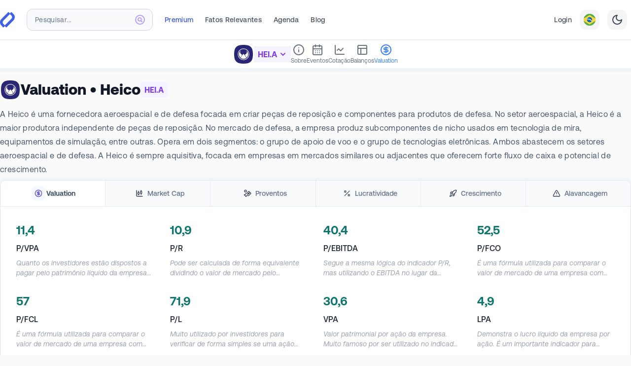

--- FILE ---
content_type: text/html; charset=utf-8
request_url: https://fundamentei.com/us/hei.a/valuation
body_size: 42624
content:
<!DOCTYPE html><html prefix="og: http://ogp.me/ns#" lang="pt-BR"><head><meta charSet="utf-8"/><meta name="viewport" content="width=device-width,initial-scale=1.0"/><script type="application/ld+json">{
  "@context": "https://schema.org",
  "@graph": [
    {
      "@type": "WebSite",
      "@id": "https://fundamentei.com/#website",
      "url": "https://fundamentei.com",
      "name": "Fundamentei",
      "description": "Site completo de Análise Fundamentalista de Ações, Stocks e Fundos Imobiliários (FIIs). Indispensável para investidores Buy&amp;Hold!",
      "inLanguage": "pt-BR",
      "publisher": {
        "@id": "https://fundamentei.com/#organization"
      }
    },
    {
      "@type": "Organization",
      "@id": "https://fundamentei.com/#organization",
      "name": "Fundamentei",
      "url": "https://fundamentei.com",
      "sameAs": [
        "https://instagram.com/fundamentei",
        "https://twitter.com/fundamentei",
        "https://medium.com/@fundamentei",
        "https://github.com/fundamentei",
        "https://www.youtube.com/channel/UC72WcGU4HpVposjNHlP3FRg",
        "https://www.linkedin.com/company/fundamentei"
      ],
      "contactPoint": [
        {
          "@type": "ContactPoint",
          "email": "contato@fundamentei.com",
          "url": "https://fundamentei.com",
          "contactType": "customer support",
          "areaServed": [
            "BR",
            "US"
          ],
          "availableLanguage": [
            "Portuguese",
            "English"
          ]
        }
      ]
    }
  ]
}</script><link rel="canonical" href="https://fundamentei.com/us/hei.a/valuation"/><link rel="preload" href="https://s.fndm.to/brandsoftheworld/public/8DyCDLOR6L5FFOtvYmLCkacngOyS42uoYL526O9N.svg" as="image" fetchpriority="high"/><title>HEI.A - Valuation | Fundamentei</title><meta name="robots" content="index,follow"/><meta name="description" content="HEI.A - Heico: Principais indicadores de valuation (P/L, P/VPA, EBITDA, ROE), CAGR, Alavancagem (D/PL, Quick Ratio, Arrendamento) e muito mais!"/><meta name="theme-color" content="#3F5FE9"/><meta property="og:title" content="HEI.A - Valuation | Fundamentei"/><meta property="og:description" content="HEI.A - Heico: Principais indicadores de valuation (P/L, P/VPA, EBITDA, ROE), CAGR, Alavancagem (D/PL, Quick Ratio, Arrendamento) e muito mais!"/><meta property="og:type" content="website"/><meta property="og:image" content="https://fundamentei.com/og/issuer/hei.a?locale=pt&amp;ns=us&amp;valuation=true&amp;v=e3a9d64"/><meta property="og:image:alt" content="HEI.A - Heico"/><meta property="og:image:width" content="1200"/><meta property="og:image:height" content="630"/><meta property="og:locale" content="pt_BR"/><meta property="og:site_name" content="Fundamentei"/><meta name="next-head-count" content="18"/><link rel="preconnect" href="//use.typekit.net"/><link rel="dns-prefetch" href="//use.typekit.net"/><meta http-equiv="Accept-CH" content="DPR, Viewport-Width, Width"/><link rel="preconnect" href="//production.bff.fundamentei.io"/><link rel="dns-prefetch" href="//production.bff.fundamentei.io"/><link href="https://fundamentei.com/static/icons/16.png?v=20230529" rel="apple-touch-icon" sizes="16x16"/><link href="https://fundamentei.com/static/icons/48.png?v=20230529" rel="apple-touch-icon" sizes="48x48"/><link href="https://fundamentei.com/static/icons/96.png?v=20230529" rel="apple-touch-icon" sizes="96x96"/><link href="https://fundamentei.com/static/icons/152.png?v=20230529" rel="apple-touch-icon" sizes="152x152"/><link href="https://fundamentei.com/static/icons/167.png?v=20230529" rel="apple-touch-icon" sizes="167x167"/><link href="https://fundamentei.com/static/icons/180.png?v=20230529" rel="apple-touch-icon" sizes="180x180"/><link href="https://fundamentei.com/static/icons/192.png?v=20230529" rel="apple-touch-icon" sizes="192x192"/><link href="https://fundamentei.com/static/icons/512.png?v=20230529" rel="apple-touch-icon" sizes="512x512"/><link href="https://fundamentei.com/static/icons/512w.ico?v=20230529" rel="shortcut icon" type="image/x-icon"/><link href="https://fundamentei.com/static/icons/512w.svg?v=20230529" rel="mask-icon" color="#3F5FE9"/><link rel="stylesheet" type="text/css" href="/static/style.css"/><link rel="preconnect" href="https://use.typekit.net" crossorigin /><link rel="preload" href="/_next/static/media/0aad62c7f825ff9a-s.p.woff2" as="font" type="font/woff2" crossorigin="anonymous" data-next-font="size-adjust"/><link rel="preload" href="/_next/static/media/d2fd752ed573d098-s.p.woff2" as="font" type="font/woff2" crossorigin="anonymous" data-next-font="size-adjust"/><link rel="preload" href="/_next/static/media/bfca15ec9a087c74-s.p.woff2" as="font" type="font/woff2" crossorigin="anonymous" data-next-font="size-adjust"/><link rel="preload" href="/_next/static/media/52494043d960c4e5-s.p.woff2" as="font" type="font/woff2" crossorigin="anonymous" data-next-font="size-adjust"/><link rel="preload" href="/_next/static/media/71f3735817dbe64b-s.p.woff2" as="font" type="font/woff2" crossorigin="anonymous" data-next-font="size-adjust"/><link rel="preload" href="/_next/static/media/8f9c64b3039176dd-s.p.woff2" as="font" type="font/woff2" crossorigin="anonymous" data-next-font="size-adjust"/><link rel="preload" href="/_next/static/media/0111709e9c3a944f-s.p.woff2" as="font" type="font/woff2" crossorigin="anonymous" data-next-font="size-adjust"/><link rel="preload" href="/_next/static/media/946aa43b0214b45e-s.p.woff2" as="font" type="font/woff2" crossorigin="anonymous" data-next-font="size-adjust"/><link rel="preload" href="/_next/static/media/87978b877048b6ce-s.p.woff2" as="font" type="font/woff2" crossorigin="anonymous" data-next-font="size-adjust"/><link rel="preload" href="/_next/static/media/c68a8a6e82ca2361-s.p.woff2" as="font" type="font/woff2" crossorigin="anonymous" data-next-font="size-adjust"/><link rel="preload" href="/_next/static/media/4467c587f2beb5f0-s.p.woff2" as="font" type="font/woff2" crossorigin="anonymous" data-next-font="size-adjust"/><link rel="preload" href="/_next/static/media/37232b1797b1adc8-s.p.woff2" as="font" type="font/woff2" crossorigin="anonymous" data-next-font="size-adjust"/><link rel="preload" href="/_next/static/css/5bce5531a1a14d95.css" as="style"/><link rel="stylesheet" href="/_next/static/css/5bce5531a1a14d95.css" data-n-g=""/><noscript data-n-css=""></noscript><script defer="" nomodule="" src="/_next/static/chunks/polyfills-42372ed130431b0a.js"></script><script src="/_next/static/chunks/webpack-83d2ce86c4f408d3.js" defer=""></script><script src="/_next/static/chunks/framework-3fb5d7bde721664a.js" defer=""></script><script src="/_next/static/chunks/main-81becb244735a93d.js" defer=""></script><script src="/_next/static/chunks/pages/_app-b7595c9a66ff5d3b.js" defer=""></script><script src="/_next/static/chunks/260fb190-79a853c5f98cf5c3.js" defer=""></script><script src="/_next/static/chunks/5063-49938bd5f0c40581.js" defer=""></script><script src="/_next/static/chunks/7804-95fb3e448af082a6.js" defer=""></script><script src="/_next/static/chunks/3211-b120c0c879632377.js" defer=""></script><script src="/_next/static/chunks/8237-fd637b0b4cd37967.js" defer=""></script><script src="/_next/static/chunks/2904-64ff1ee4924a14bc.js" defer=""></script><script src="/_next/static/chunks/9402-1bd767475b94d50d.js" defer=""></script><script src="/_next/static/chunks/8525-d187c5476a957e48.js" defer=""></script><script src="/_next/static/chunks/6324-2a996f8b4f52cf2f.js" defer=""></script><script src="/_next/static/chunks/9539-733bddcfcf6967bc.js" defer=""></script><script src="/_next/static/chunks/823-d6d78abca1944c4a.js" defer=""></script><script src="/_next/static/chunks/7471-74d9a7d79ae931b8.js" defer=""></script><script src="/_next/static/chunks/1287-bcdeeb991e87011b.js" defer=""></script><script src="/_next/static/chunks/1301-61a2077b4ecf1dcb.js" defer=""></script><script src="/_next/static/chunks/2077-6c7eba33bea03581.js" defer=""></script><script src="/_next/static/chunks/5621-3921cf2c229068cb.js" defer=""></script><script src="/_next/static/chunks/2594-4ab36e16e15ebcb7.js" defer=""></script><script src="/_next/static/chunks/638-241d908d0e870133.js" defer=""></script><script src="/_next/static/chunks/8034-c5f2ef124e603055.js" defer=""></script><script src="/_next/static/chunks/6460-83f50346a46bc919.js" defer=""></script><script src="/_next/static/chunks/pages/%5Bcountry%5D/%5BtickerSymbol%5D/valuation-8d52b35a63364d5b.js" defer=""></script><script src="/_next/static/e3a9d64-dirty/_buildManifest.js" defer=""></script><script src="/_next/static/e3a9d64-dirty/_ssgManifest.js" defer=""></script><style id="__jsx-643427510">html{font-family:'__aeonik_ca39ce', '__aeonik_Fallback_ca39ce', system-ui}</style><style data-href="https://use.typekit.net/elt8qtj.css">@import url("https://p.typekit.net/p.css?s=1&k=elt8qtj&ht=tk&f=41441.41442.41444.41446.53648.53649&a=1011238&app=typekit&e=css");@font-face{font-family:"novel-mono-pro-condensed";src:url("https://use.typekit.net/af/008754/00000000000000007735c29a/30/l?primer=7cdcb44be4a7db8877ffa5c0007b8dd865b3bbc383831fe2ea177f62257a9191&fvd=n4&v=3") format("woff2"),url("https://use.typekit.net/af/008754/00000000000000007735c29a/30/d?primer=7cdcb44be4a7db8877ffa5c0007b8dd865b3bbc383831fe2ea177f62257a9191&fvd=n4&v=3") format("woff"),url("https://use.typekit.net/af/008754/00000000000000007735c29a/30/a?primer=7cdcb44be4a7db8877ffa5c0007b8dd865b3bbc383831fe2ea177f62257a9191&fvd=n4&v=3") format("opentype");font-display:swap;font-style:normal;font-weight:400;font-stretch:normal}@font-face{font-family:"novel-mono-pro-condensed";src:url("https://use.typekit.net/af/09fbdc/00000000000000007735c29e/30/l?primer=7cdcb44be4a7db8877ffa5c0007b8dd865b3bbc383831fe2ea177f62257a9191&fvd=n5&v=3") format("woff2"),url("https://use.typekit.net/af/09fbdc/00000000000000007735c29e/30/d?primer=7cdcb44be4a7db8877ffa5c0007b8dd865b3bbc383831fe2ea177f62257a9191&fvd=n5&v=3") format("woff"),url("https://use.typekit.net/af/09fbdc/00000000000000007735c29e/30/a?primer=7cdcb44be4a7db8877ffa5c0007b8dd865b3bbc383831fe2ea177f62257a9191&fvd=n5&v=3") format("opentype");font-display:swap;font-style:normal;font-weight:500;font-stretch:normal}@font-face{font-family:"novel-mono-pro-condensed";src:url("https://use.typekit.net/af/f4fc5b/00000000000000007735c2aa/30/l?primer=7cdcb44be4a7db8877ffa5c0007b8dd865b3bbc383831fe2ea177f62257a9191&fvd=n6&v=3") format("woff2"),url("https://use.typekit.net/af/f4fc5b/00000000000000007735c2aa/30/d?primer=7cdcb44be4a7db8877ffa5c0007b8dd865b3bbc383831fe2ea177f62257a9191&fvd=n6&v=3") format("woff"),url("https://use.typekit.net/af/f4fc5b/00000000000000007735c2aa/30/a?primer=7cdcb44be4a7db8877ffa5c0007b8dd865b3bbc383831fe2ea177f62257a9191&fvd=n6&v=3") format("opentype");font-display:swap;font-style:normal;font-weight:600;font-stretch:normal}@font-face{font-family:"novel-mono-pro-condensed";src:url("https://use.typekit.net/af/65a844/00000000000000007735c2b3/30/l?primer=7cdcb44be4a7db8877ffa5c0007b8dd865b3bbc383831fe2ea177f62257a9191&fvd=n7&v=3") format("woff2"),url("https://use.typekit.net/af/65a844/00000000000000007735c2b3/30/d?primer=7cdcb44be4a7db8877ffa5c0007b8dd865b3bbc383831fe2ea177f62257a9191&fvd=n7&v=3") format("woff"),url("https://use.typekit.net/af/65a844/00000000000000007735c2b3/30/a?primer=7cdcb44be4a7db8877ffa5c0007b8dd865b3bbc383831fe2ea177f62257a9191&fvd=n7&v=3") format("opentype");font-display:swap;font-style:normal;font-weight:700;font-stretch:normal}@font-face{font-family:"azo-mono";src:url("https://use.typekit.net/af/671184/000000000000000077508a7f/30/l?primer=7cdcb44be4a7db8877ffa5c0007b8dd865b3bbc383831fe2ea177f62257a9191&fvd=n5&v=3") format("woff2"),url("https://use.typekit.net/af/671184/000000000000000077508a7f/30/d?primer=7cdcb44be4a7db8877ffa5c0007b8dd865b3bbc383831fe2ea177f62257a9191&fvd=n5&v=3") format("woff"),url("https://use.typekit.net/af/671184/000000000000000077508a7f/30/a?primer=7cdcb44be4a7db8877ffa5c0007b8dd865b3bbc383831fe2ea177f62257a9191&fvd=n5&v=3") format("opentype");font-display:auto;font-style:normal;font-weight:500;font-stretch:normal}@font-face{font-family:"azo-mono";src:url("https://use.typekit.net/af/c18181/000000000000000077508a7e/30/l?primer=7cdcb44be4a7db8877ffa5c0007b8dd865b3bbc383831fe2ea177f62257a9191&fvd=n7&v=3") format("woff2"),url("https://use.typekit.net/af/c18181/000000000000000077508a7e/30/d?primer=7cdcb44be4a7db8877ffa5c0007b8dd865b3bbc383831fe2ea177f62257a9191&fvd=n7&v=3") format("woff"),url("https://use.typekit.net/af/c18181/000000000000000077508a7e/30/a?primer=7cdcb44be4a7db8877ffa5c0007b8dd865b3bbc383831fe2ea177f62257a9191&fvd=n7&v=3") format("opentype");font-display:auto;font-style:normal;font-weight:700;font-stretch:normal}.tk-novel-mono-pro-condensed{font-family:"novel-mono-pro-condensed",sans-serif}.tk-azo-mono{font-family:"azo-mono",monospace}</style></head><body class="bg-[#fafafa] subpixel-antialiased dark:bg-[#23272f]"><div id="__next"><script>!function(){var d=document.documentElement,c=d.classList;c.remove('light','dark');d.style.colorScheme = 'light';c.add('light')}()</script><div class="left-0 top-0 z-30 flex justify-center mx-auto mt-0 w-full border-b border-neutral-200 bg-white shadow-sm lg:px-8 lg:py-2 xl:px-0 sticky"><div class="sticky top-0 flex w-full max-w-7xl flex-col"><nav class="relative flex h-16 min-h-16 items-center bg-white pl-4 pr-2 font-aeonik lg:border-transparent lg:bg-transparent lg:pl-0 border-b border-transparent"><div class="flex w-full items-center"><a href="/" title="Página inicial"><div class="flex items-center"><svg width="30" height="32" viewBox="0 0 372 392" xmlns="http://www.w3.org/2000/svg" class="inline-flex"><title>Fundamentei</title><g fill="#3f5fe9" fill-rule="nonzero"><path d="M287.045.032 242.14 45.08l44.493 44.637c22.72 22.794 22.72 59.759 0 82.553L112.867 346.602 158.117 392l180.309-180.894c43.923-44.066 43.923-115.492 0-159.558L287.045 0v.032Z"></path><path d="m84.324 391.968 44.903-45.049-44.492-44.637c-22.72-22.794-22.72-59.759 0-82.553L258.502 45.398 213.25 0 32.943 180.894c-43.924 44.066-43.924 115.492 0 159.558L84.323 392v-.032Z"></path></g></svg></div></a><div class="ml-4 mr-3 w-full lg:ml-6 lg:mr-6 lg:max-w-64"><div class="lg:relative" role="combobox" aria-expanded="false" aria-haspopup="listbox" aria-labelledby="IssuersTypeahead-label"><div class="relative"><input spellcheck="false" maxLength="18" placeholder="Pesquisar..." class="h-10 w-full rounded-xl border border-slate-300 bg-slate-100 px-4 py-3 pr-12 text-base font-bold text-violet-600 shadow-inner sm:text-sm lg:h-11 lg:bg-slate-50 lg:shadow-none placeholder:text-sm placeholder:font-medium placeholder:tracking-wide placeholder:text-slate-500 focus:shadow focus:outline-none lg:placeholder:font-normal" aria-autocomplete="list" aria-labelledby="IssuersTypeahead-label" autoComplete="off" id="IssuersTypeahead-input" value=""/><div class="pointer-events-none absolute inset-y-0 right-0 top-0 flex items-center pr-4"><svg class="h-5 w-5 stroke-violet-400" viewBox="0 0 20 20" xmlns="http://www.w3.org/2000/svg" aria-hidden="true"><g stroke-width="1.5" fill="none" fill-rule="evenodd" stroke-linecap="round" stroke-linejoin="round"><path d="M19 10a9 9 0 1 1-18 0 9 9 0 0 1 18 0h0Z" fill="#F5F3FF"></path><path d="m14.251 14.251-2.489-2.489M11.762 11.762a3.375 3.375 0 1 0-4.775-4.775 3.375 3.375 0 0 0 4.776 4.776l-.001-.001Z"></path></g></svg></div></div></div></div><div class="hidden h-8 items-center space-x-6 lg:flex"><a class="inline-flex items-center border-transparent p-4 font-medium whitespace-nowrap text-sm tracking-wide lg:mt-1 lg:p-0 lg:pb-1 hover:border-gray-400 hover:text-gray-400 dark:hover:border-white dark:hover:text-white dark:text-slate-300 text-brand" href="/premium">Premium</a><a class="inline-flex items-center border-transparent p-4 font-medium whitespace-nowrap text-sm tracking-wide lg:mt-1 lg:p-0 lg:pb-1 hover:border-gray-400 hover:text-gray-400 dark:hover:border-white dark:hover:text-white text-gray-600 dark:text-slate-300" href="/fatos-relevantes">Fatos Relevantes</a><a class="inline-flex items-center border-transparent p-4 font-medium whitespace-nowrap text-sm tracking-wide lg:mt-1 lg:p-0 lg:pb-1 hover:border-gray-400 hover:text-gray-400 dark:hover:border-white dark:hover:text-white text-gray-600 dark:text-slate-300" href="/events-calendar">Agenda</a><a class="inline-flex items-center border-transparent p-4 font-medium whitespace-nowrap text-sm tracking-wide lg:mt-1 lg:p-0 lg:pb-1 hover:border-gray-400 hover:text-gray-400 dark:hover:border-white dark:hover:text-white text-gray-600 dark:text-slate-300" href="/blog">Blog</a></div><div class="ml-auto hidden items-center justify-end space-x-4 lg:flex"><a class="inline-flex items-center border-transparent p-4 font-medium whitespace-nowrap text-sm tracking-wide lg:mt-1 lg:p-0 lg:pb-1 hover:border-gray-400 hover:text-gray-400 dark:hover:border-white dark:hover:text-white text-gray-600 dark:text-slate-300" href="/login">Login</a><button type="button" role="combobox" aria-controls="radix-:Ra4qi6:" aria-expanded="false" aria-autocomplete="none" dir="ltr" data-state="closed" class="flex h-10 w-10 items-center justify-center rounded-xl bg-neutral-100 text-gray-700 dark:bg-slate-700 border border-transparent outline-none focus-visible:bg-indigo-50 focus-visible:ring-2 focus-visible:ring-indigo-100 focus-visible:ring-offset-1 focus-visible:ring-offset-indigo-300 hover:bg-gray-50 hover:ring-2 hover:ring-gray-100 hover:ring-offset-1 hover:ring-offset-gray-300 dark:hover:ring-slate-500 dark:hover:ring-offset-slate-500"><span class="inline-flex" style="pointer-events:none"><svg xmlns="http://www.w3.org/2000/svg" viewBox="0 0 18 18" width="24" height="24" class="rounded-xl"><g fill="none" fill-rule="evenodd"><path fill="#FDD835" d="M0 0h18v18H0V0z"></path><path fill="#4CAF50" d="M18 0H0v7.4l9-5.62 9 5.62V0zm0 10.6-8.92 5.62-.04-.03L0 10.6V18h18v-7.4z"></path><path fill="#1565C0" d="M13 8.99A4 4 0 1 1 5 9a4 4 0 0 1 8 0z"></path><path fill="#fff" d="M8.6 8.83A7.5 7.5 0 0 0 5 8.61c.12-.96.28-1.07.28-1.07 1-.13 2.32-.06 3.61.33a7.36 7.36 0 0 1 3.83 2.61s-.23.64-.56.96a6.26 6.26 0 0 0-3.56-2.6z"></path></g></svg></span></button><select aria-hidden="true" tabindex="-1" style="position:absolute;border:0;width:1px;height:1px;padding:0;margin:-1px;overflow:hidden;clip:rect(0, 0, 0, 0);white-space:nowrap;word-wrap:normal"></select><button type="button" class="flex h-10 w-10 items-center justify-center rounded-xl bg-neutral-100 text-gray-700 dark:bg-slate-700 dark:text-slate-300 border border-transparent outline-none focus-visible:bg-indigo-50 focus-visible:ring-2 focus-visible:ring-indigo-100 focus-visible:ring-offset-1 focus-visible:ring-offset-indigo-300 hover:bg-gray-50 hover:ring-2 hover:ring-gray-100 hover:ring-offset-1 hover:ring-offset-gray-300 dark:hover:ring-slate-500 dark:hover:ring-offset-slate-500"><svg xmlns="http://www.w3.org/2000/svg" width="24" height="24" viewBox="0 0 24 24" fill="none" stroke="currentColor" stroke-width="2" stroke-linecap="round" stroke-linejoin="round" class="lucide lucide-moon"><path d="M12 3a6 6 0 0 0 9 9 9 9 0 1 1-9-9Z"></path></svg></button></div><div class="flex items-center pl-3 lg:hidden"><button type="button" class="rounded-xl border border-slate-200 bg-slate-50/60 p-2 text-slate-600 dark:border-slate-950 dark:bg-slate-950 dark:text-slate-300 dark:hover:text-white focus-visible:outline-none focus-visible:ring-1 focus-visible:ring-offset-1 focus-visible:ring-gray-100 focus-visible:ring-offset-gray-300 focus-visible:border-transparent focus-visible:bg-gray-50 focus-visible:text-gray-600 dark:focus-visible:ring-slate-950 dark:focus-visible:ring-offset-transparent"><span class="sr-only">Abrir Menu</span><svg xmlns="http://www.w3.org/2000/svg" width="24" height="24" viewBox="0 0 24 24" fill="none" stroke="currentColor" stroke-width="2" stroke-linecap="round" stroke-linejoin="round" class="lucide lucide-menu block h-6 w-6" aria-hidden="true"><line x1="4" x2="20" y1="12" y2="12"></line><line x1="4" x2="20" y1="6" y2="6"></line><line x1="4" x2="20" y1="18" y2="18"></line></svg></button></div></div></nav><aside class="overflow-y-scroll hidden"><nav class="flex h-max flex-col divide-y divide-slate-200 bg-white font-normal"><a class="group px-4 py-4 text-sm tracking-wide text-gray-600 dark:font-medium dark:text-slate-300 hover:bg-slate-100 focus:outline-none dark:hover:bg-slate-800 flex items-center justify-between space-x-6" href="/login"><div class="space-y-1"><span class="font-bold text-teal-600 dark:text-teal-200">Entrar</span><p class="text-xs tracking-wider text-slate-500 dark:text-slate-400">Faça Login ou Cadastre-se para ter acesso completo.</p></div><div class="z-0 flex h-10 w-10 items-center justify-center dark:border-transparent"><div class="inline-flex rounded-2xl p-2.5 squircle border-teal-600/20 dark:border-teal-200 bg-teal-50 text-teal-400"><svg xmlns="http://www.w3.org/2000/svg" width="24" height="24" viewBox="0 0 24 24" fill="none" stroke="currentColor" stroke-width="2" stroke-linecap="round" stroke-linejoin="round" class="lucide lucide-door-open h-5 w-5 fill-transparent"><path d="M13 4h3a2 2 0 0 1 2 2v14"></path><path d="M2 20h3"></path><path d="M13 20h9"></path><path d="M10 12v.01"></path><path d="M13 4.562v16.157a1 1 0 0 1-1.242.97L5 20V5.562a2 2 0 0 1 1.515-1.94l4-1A2 2 0 0 1 13 4.561Z"></path></svg></div></div></a><a class="px-4 py-4 text-sm tracking-wide text-gray-600 hover:text-gray-400 dark:font-medium dark:text-slate-300 focus:outline-none bg-indigo-600/10" href="/premium"><div class="flex items-center justify-between space-x-6"><div class="space-y-1"><span class="font-bold text-brand dark:text-indigo-300">Seja Premium</span><p class="text-xs tracking-wider text-slate-500 dark:text-slate-400">Seja Premium e turbine suas análises com dados exclusivos de mais de 6.000 ativos.</p></div><div class="z-0 flex h-10 w-10 items-center justify-center rounded-full bg-brand p-1 shadow-sm"><div class="inline-flex rounded-full bg-brand p-1.5 text-white"><svg xmlns="http://www.w3.org/2000/svg" width="24" height="24" viewBox="0 0 24 24" fill="none" stroke="currentColor" stroke-width="2" stroke-linecap="round" stroke-linejoin="round" class="lucide lucide-rocket h-5 w-5 fill-transparent"><path d="M4.5 16.5c-1.5 1.26-2 5-2 5s3.74-.5 5-2c.71-.84.7-2.13-.09-2.91a2.18 2.18 0 0 0-2.91-.09z"></path><path d="m12 15-3-3a22 22 0 0 1 2-3.95A12.88 12.88 0 0 1 22 2c0 2.72-.78 7.5-6 11a22.35 22.35 0 0 1-4 2z"></path><path d="M9 12H4s.55-3.03 2-4c1.62-1.08 5 0 5 0"></path><path d="M12 15v5s3.03-.55 4-2c1.08-1.62 0-5 0-5"></path></svg></div></div></div></a><a class="group px-4 py-4 text-sm tracking-wide text-gray-600 dark:font-medium dark:text-slate-300 hover:bg-slate-100 focus:outline-none dark:hover:bg-slate-800 flex items-center justify-between space-x-6" href="/portfolio"><div class="space-y-1"><span class="font-bold text-slate-600 dark:text-white">Minha Carteira</span><p class="text-xs tracking-wider text-slate-500 dark:text-slate-400">Seus ativos da Bolsa de Valores em um só lugar.</p></div><div class="z-0 flex h-10 w-10 items-center justify-center dark:border-transparent"><div class="inline-flex rounded-2xl p-2.5 squircle dark:border-transparent border-teal-200 bg-teal-50 text-teal-400"><svg xmlns="http://www.w3.org/2000/svg" width="24" height="24" viewBox="0 0 24 24" fill="none" stroke="currentColor" stroke-width="2" stroke-linecap="round" stroke-linejoin="round" class="lucide lucide-wallet h-5 w-5 fill-transparent"><path d="M19 7V4a1 1 0 0 0-1-1H5a2 2 0 0 0 0 4h15a1 1 0 0 1 1 1v4h-3a2 2 0 0 0 0 4h3a1 1 0 0 0 1-1v-2a1 1 0 0 0-1-1"></path><path d="M3 5v14a2 2 0 0 0 2 2h15a1 1 0 0 0 1-1v-4"></path></svg></div></div></a><a class="group px-4 py-4 text-sm tracking-wide text-gray-600 dark:font-medium dark:text-slate-300 hover:bg-slate-100 focus:outline-none dark:hover:bg-slate-800 flex items-center justify-between space-x-6" href="/screener"><div class="space-y-1"><span class="font-bold text-slate-600 dark:text-white">Planilhão</span><p class="text-xs tracking-wider text-slate-500 dark:text-slate-400">Screener completo com todos os ativos e indicadores do site.</p></div><div class="z-0 flex h-10 w-10 items-center justify-center dark:border-transparent"><div class="inline-flex rounded-2xl p-2.5 squircle dark:border-transparent border-slate-200 bg-slate-50 text-slate-400"><svg xmlns="http://www.w3.org/2000/svg" width="24" height="24" viewBox="0 0 24 24" fill="none" stroke="currentColor" stroke-width="2" stroke-linecap="round" stroke-linejoin="round" class="lucide lucide-table h-5 w-5 fill-transparent"><path d="M12 3v18"></path><rect width="18" height="18" x="3" y="3" rx="2"></rect><path d="M3 9h18"></path><path d="M3 15h18"></path></svg></div></div></a><a class="group px-4 py-4 text-sm tracking-wide text-gray-600 dark:font-medium dark:text-slate-300 hover:bg-slate-100 focus:outline-none dark:hover:bg-slate-800 flex items-center justify-between space-x-6" href="/bookmarks"><div class="space-y-1"><span class="font-bold text-slate-600 dark:text-white">Favoritos</span><p class="text-xs tracking-wider text-slate-500 dark:text-slate-400">Sua área exclusiva com todos os ativos que você salvou para estudar.</p></div><div class="z-0 flex h-10 w-10 items-center justify-center dark:border-transparent"><div class="inline-flex rounded-2xl p-2.5 squircle dark:border-transparent border-orange-200 bg-orange-50 text-orange-400"><svg xmlns="http://www.w3.org/2000/svg" width="24" height="24" viewBox="0 0 24 24" fill="none" stroke="currentColor" stroke-width="2" stroke-linecap="round" stroke-linejoin="round" class="lucide lucide-bookmark h-5 w-5 fill-transparent"><path d="m19 21-7-4-7 4V5a2 2 0 0 1 2-2h10a2 2 0 0 1 2 2v16z"></path></svg></div></div></a><a class="group px-4 py-4 text-sm tracking-wide text-gray-600 dark:font-medium dark:text-slate-300 hover:bg-slate-100 focus:outline-none dark:hover:bg-slate-800 flex items-center justify-between space-x-6" href="/compare"><div class="space-y-1"><span class="font-bold text-slate-600 dark:text-white">Comparativo</span><p class="text-xs tracking-wider text-slate-500 dark:text-slate-400">Compare até 5 ativos utilizando mais de 900 indicadores entre Ações, FIIs, Stocks e REITs.</p></div><div class="z-0 flex h-10 w-10 items-center justify-center dark:border-transparent"><div class="inline-flex rounded-2xl p-2.5 squircle dark:border-transparent border-orange-200 bg-orange-50 text-orange-400"><svg xmlns="http://www.w3.org/2000/svg" width="24" height="24" viewBox="0 0 24 24" fill="none" stroke="currentColor" stroke-width="2" stroke-linecap="round" stroke-linejoin="round" class="lucide lucide-scale h-5 w-5 fill-transparent"><path d="m16 16 3-8 3 8c-.87.65-1.92 1-3 1s-2.13-.35-3-1Z"></path><path d="m2 16 3-8 3 8c-.87.65-1.92 1-3 1s-2.13-.35-3-1Z"></path><path d="M7 21h10"></path><path d="M12 3v18"></path><path d="M3 7h2c2 0 5-1 7-2 2 1 5 2 7 2h2"></path></svg></div></div></a><a class="group px-4 py-4 text-sm tracking-wide text-gray-600 dark:font-medium dark:text-slate-300 hover:bg-slate-100 focus:outline-none dark:hover:bg-slate-800 flex items-center justify-between space-x-6" href="/financials"><div class="space-y-1"><span class="font-bold text-slate-600 dark:text-white">Balanços</span><p class="text-xs tracking-wider text-slate-500 dark:text-slate-400">Analise aqui apenas os balanços atualizados de mais de 6.000 Stocks, REITs, FIIs e Ações.</p></div><div class="z-0 flex h-10 w-10 items-center justify-center dark:border-transparent"><div class="inline-flex rounded-2xl p-2.5 squircle dark:border-transparent border-cyan-200 bg-cyan-50 text-cyan-400"><svg xmlns="http://www.w3.org/2000/svg" width="24" height="24" viewBox="0 0 24 24" fill="none" stroke="currentColor" stroke-width="2" stroke-linecap="round" stroke-linejoin="round" class="lucide lucide-coins h-5 w-5 fill-transparent"><circle cx="8" cy="8" r="6"></circle><path d="M18.09 10.37A6 6 0 1 1 10.34 18"></path><path d="M7 6h1v4"></path><path d="m16.71 13.88.7.71-2.82 2.82"></path></svg></div></div></a><a class="group px-4 py-4 text-sm tracking-wide text-gray-600 dark:font-medium dark:text-slate-300 hover:bg-slate-100 focus:outline-none dark:hover:bg-slate-800 flex items-center justify-between space-x-6" href="/events-calendar"><div class="space-y-1"><span class="font-bold text-slate-600 dark:text-white">Agenda</span><p class="text-xs tracking-wider text-slate-500 dark:text-slate-400">Confira agora Agenda de Balanços mais completa do Brasil.</p></div><div class="z-0 flex h-10 w-10 items-center justify-center dark:border-transparent"><div class="inline-flex rounded-2xl p-2.5 squircle dark:border-transparent border-blue-200 bg-blue-50 text-blue-400"><svg xmlns="http://www.w3.org/2000/svg" width="24" height="24" viewBox="0 0 24 24" fill="none" stroke="currentColor" stroke-width="2" stroke-linecap="round" stroke-linejoin="round" class="lucide lucide-calendar h-5 w-5 fill-transparent"><path d="M8 2v4"></path><path d="M16 2v4"></path><rect width="18" height="18" x="3" y="4" rx="2"></rect><path d="M3 10h18"></path></svg></div></div></a><a class="group px-4 py-4 text-sm tracking-wide text-gray-600 dark:font-medium dark:text-slate-300 hover:bg-slate-100 focus:outline-none dark:hover:bg-slate-800 flex items-center justify-between space-x-6" href="/discussions"><div class="space-y-1"><span class="font-bold text-slate-600 dark:text-white">Discussões</span><p class="text-xs tracking-wider text-slate-500 dark:text-slate-400">Fique por dentro dos últimos comentários e participe das discussões.</p></div><div class="z-0 flex h-10 w-10 items-center justify-center dark:border-transparent"><div class="inline-flex rounded-2xl p-2.5 squircle dark:border-transparent border-violet-200 bg-violet-50 text-violet-400"><svg xmlns="http://www.w3.org/2000/svg" width="24" height="24" viewBox="0 0 24 24" fill="none" stroke="currentColor" stroke-width="2" stroke-linecap="round" stroke-linejoin="round" class="lucide lucide-message-circle h-5 w-5 fill-transparent"><path d="M7.9 20A9 9 0 1 0 4 16.1L2 22Z"></path></svg></div></div></a><a class="group px-4 py-4 text-sm tracking-wide text-gray-600 dark:font-medium dark:text-slate-300 hover:bg-slate-100 focus:outline-none dark:hover:bg-slate-800 flex items-center justify-between space-x-6" href="/fatos-relevantes"><div class="space-y-1"><span class="font-bold text-slate-600 dark:text-white">Fatos Relevantes</span><p class="text-xs tracking-wider text-slate-500 dark:text-slate-400">Confira os Fatos Relevantes das empresas divulgados nos últimos 90 dias.</p></div><div class="z-0 flex h-10 w-10 items-center justify-center dark:border-transparent"><div class="inline-flex rounded-2xl p-2.5 squircle dark:border-transparent border-emerald-200 bg-emerald-50 text-emerald-400"><svg xmlns="http://www.w3.org/2000/svg" width="24" height="24" viewBox="0 0 24 24" fill="none" stroke="currentColor" stroke-width="2" stroke-linecap="round" stroke-linejoin="round" class="lucide lucide-megaphone h-5 w-5 fill-transparent"><path d="m3 11 18-5v12L3 14v-3z"></path><path d="M11.6 16.8a3 3 0 1 1-5.8-1.6"></path></svg></div></div></a><a class="group px-4 py-4 text-sm tracking-wide text-gray-600 dark:font-medium dark:text-slate-300 hover:bg-slate-100 focus:outline-none dark:hover:bg-slate-800 flex items-center justify-between space-x-6" href="/ranking"><div class="space-y-1"><span class="font-bold text-slate-600 dark:text-white">Ranking</span><p class="text-xs tracking-wider text-slate-500 dark:text-slate-400">Quais são as melhores Ações, FIIs, Stocks e REITs? Acesse aqui o Ranking completo.</p></div><div class="z-0 flex h-10 w-10 items-center justify-center dark:border-transparent"><div class="inline-flex rounded-2xl p-2.5 squircle dark:border-transparent border-yellow-200 bg-yellow-50 text-yellow-400"><svg xmlns="http://www.w3.org/2000/svg" width="24" height="24" viewBox="0 0 24 24" fill="none" stroke="currentColor" stroke-width="2" stroke-linecap="round" stroke-linejoin="round" class="lucide lucide-star h-5 w-5 fill-transparent"><path d="M11.525 2.295a.53.53 0 0 1 .95 0l2.31 4.679a2.123 2.123 0 0 0 1.595 1.16l5.166.756a.53.53 0 0 1 .294.904l-3.736 3.638a2.123 2.123 0 0 0-.611 1.878l.882 5.14a.53.53 0 0 1-.771.56l-4.618-2.428a2.122 2.122 0 0 0-1.973 0L6.396 21.01a.53.53 0 0 1-.77-.56l.881-5.139a2.122 2.122 0 0 0-.611-1.879L2.16 9.795a.53.53 0 0 1 .294-.906l5.165-.755a2.122 2.122 0 0 0 1.597-1.16z"></path></svg></div></div></a><a class="group px-4 py-4 text-sm tracking-wide text-gray-600 dark:font-medium dark:text-slate-300 hover:bg-slate-100 focus:outline-none dark:hover:bg-slate-800 flex items-center justify-between space-x-6" href="/coupons"><div class="space-y-1"><span class="font-bold text-slate-600 dark:text-white">Descontos</span></div><div class="z-0 flex h-10 w-10 items-center justify-center dark:border-transparent"><div class="inline-flex rounded-2xl p-2.5 squircle dark:border-transparent border-yellow-200 bg-yellow-50 text-yellow-400"><svg xmlns="http://www.w3.org/2000/svg" width="24" height="24" viewBox="0 0 24 24" fill="none" stroke="currentColor" stroke-width="2" stroke-linecap="round" stroke-linejoin="round" class="lucide lucide-percent h-5 w-5 fill-transparent"><line x1="19" x2="5" y1="5" y2="19"></line><circle cx="6.5" cy="6.5" r="2.5"></circle><circle cx="17.5" cy="17.5" r="2.5"></circle></svg></div></div></a><a class="group px-4 py-4 text-sm tracking-wide text-gray-600 dark:font-medium dark:text-slate-300 hover:bg-slate-100 focus:outline-none dark:hover:bg-slate-800 flex items-center justify-between space-x-6" href="https://myprofitweb.com/promo/fundamentei/"><div class="space-y-1"><span class="font-bold text-slate-600 dark:text-white">IRPF</span></div><div class="z-0 flex h-10 w-10 items-center justify-center dark:border-transparent"><div class="inline-flex rounded-2xl p-2.5 squircle dark:border-transparent border-blue-200 bg-blue-50 text-blue-400"><svg xmlns="http://www.w3.org/2000/svg" width="24" height="24" viewBox="0 0 24 24" fill="#3B82F6" stroke="currentColor" stroke-width="2" stroke-linecap="round" stroke-linejoin="round" class="lucide lucide-landmark h-5 w-5 fill-transparent"><line x1="3" x2="21" y1="22" y2="22"></line><line x1="6" x2="6" y1="18" y2="11"></line><line x1="10" x2="10" y1="18" y2="11"></line><line x1="14" x2="14" y1="18" y2="11"></line><line x1="18" x2="18" y1="18" y2="11"></line><polygon points="12 2 20 7 4 7"></polygon></svg></div></div></a><a class="group px-4 py-4 text-sm tracking-wide text-gray-600 dark:font-medium dark:text-slate-300 hover:bg-slate-100 focus:outline-none dark:hover:bg-slate-800 flex items-center justify-between space-x-6" href="/support"><div class="space-y-1"><span class="font-bold text-slate-600 dark:text-white">Suporte</span></div><div class="z-0 flex h-10 w-10 items-center justify-center dark:border-transparent"><div class="inline-flex rounded-2xl p-2.5 squircle dark:border-transparent border-blue-200 bg-blue-50 text-blue-400"><svg xmlns="http://www.w3.org/2000/svg" width="24" height="24" viewBox="0 0 24 24" fill="none" stroke="currentColor" stroke-width="2" stroke-linecap="round" stroke-linejoin="round" class="lucide lucide-life-buoy h-5 w-5 fill-transparent"><circle cx="12" cy="12" r="10"></circle><path d="m4.93 4.93 4.24 4.24"></path><path d="m14.83 9.17 4.24-4.24"></path><path d="m14.83 14.83 4.24 4.24"></path><path d="m9.17 14.83-4.24 4.24"></path><circle cx="12" cy="12" r="4"></circle></svg></div></div></a></nav></aside></div></div><div class="flex flex-col"><div class="sticky left-0 top-navbar-mobile-offset z-10 w-full lg:top-navbar-desktop-offset h-16"><div class="relative w-full items-center gap-6 bg-white lg:px-4 lg:py-2 border-b border-slate-200 ring-4 ring-slate-100 ring-offset-1 ring-offset-slate-100 dark:border-neutral-700 dark:ring-transparent dark:ring-offset-transparent hidden justify-center dark:bg-slate-900 lg:flex"><div class="flex flex-row items-center gap-x-2"><a class="relative flex flex-col items-center space-y-0.5 text-gray-500 dark:text-slate-400" href="/us/hei.a"><img alt="Heico" fetchpriority="high" width="42" height="42" decoding="async" data-nimg="1" class="md:inline-flex" style="color:transparent;min-width:42px;width:42px;height:42px;border-radius:100%;-webkit-backface-visibility:hidden;backface-visibility:hidden;clip-path:var(--squircle-polygon);-webkit-clip-path:var(--squircle-polygon)" src="https://s.fndm.to/brandsoftheworld/public/8DyCDLOR6L5FFOtvYmLCkacngOyS42uoYL526O9N.svg"/></a><button type="button" aria-haspopup="dialog" aria-expanded="false" aria-controls="radix-:R2auai6:" data-state="closed"><div class="inline-flex space-x-1 rounded-md bg-violet-50 px-2 py-1 dark:bg-orange-300/30"><h3 class="text-sm font-bold text-violet-600 dark:text-orange-100 sm:text-base">HEI.A</h3><div class="flex items-center text-violet-600 focus-visible:outline-none dark:text-orange-100"><svg xmlns="http://www.w3.org/2000/svg" width="16" height="16" viewBox="0 0 24 24" fill="none" stroke="currentColor" stroke-width="3" stroke-linecap="round" stroke-linejoin="round" class="lucide lucide-chevron-down text-violet-600 dark:text-orange-100"><path d="m6 9 6 6 6-6"></path></svg></div></div></button></div><a class="relative flex flex-col items-center space-y-0.5 text-gray-500 dark:text-slate-400" href="/us/hei.a/about"><div><svg xmlns="http://www.w3.org/2000/svg" width="24" height="24" viewBox="0 0 24 24" fill="none" stroke="currentColor" stroke-width="2" stroke-linecap="round" stroke-linejoin="round" class="lucide lucide-info size-5 lg:size-6"><circle cx="12" cy="12" r="10"></circle><path d="M12 16v-4"></path><path d="M12 8h.01"></path></svg></div><span class="text-xs dark:text-slate-300">Sobre</span></a><a class="relative flex flex-col items-center space-y-0.5 text-gray-500 dark:text-slate-400" href="/us/hei.a/events"><div><svg xmlns="http://www.w3.org/2000/svg" width="24" height="24" viewBox="0 0 24 24" fill="none" stroke="currentColor" stroke-width="2" stroke-linecap="round" stroke-linejoin="round" class="lucide lucide-calendar-days size-5 lg:size-6"><path d="M8 2v4"></path><path d="M16 2v4"></path><rect width="18" height="18" x="3" y="4" rx="2"></rect><path d="M3 10h18"></path><path d="M8 14h.01"></path><path d="M12 14h.01"></path><path d="M16 14h.01"></path><path d="M8 18h.01"></path><path d="M12 18h.01"></path><path d="M16 18h.01"></path></svg></div><span class="text-xs dark:text-slate-300">Eventos</span></a><a class="relative flex flex-col items-center space-y-0.5 text-gray-500 dark:text-slate-400" href="/us/hei.a/quotes"><div><svg xmlns="http://www.w3.org/2000/svg" width="24" height="24" viewBox="0 0 24 24" fill="none" stroke="currentColor" stroke-width="2" stroke-linecap="round" stroke-linejoin="round" class="lucide lucide-chart-line size-5 lg:size-6"><path d="M3 3v16a2 2 0 0 0 2 2h16"></path><path d="m19 9-5 5-4-4-3 3"></path></svg></div><span class="text-xs dark:text-slate-300">Cotação</span></a><a class="relative flex flex-col items-center space-y-0.5 text-gray-500 dark:text-slate-400" href="/us/hei.a/financials"><div><svg xmlns="http://www.w3.org/2000/svg" width="24" height="24" viewBox="0 0 24 24" fill="none" stroke="currentColor" stroke-width="2" stroke-linecap="round" stroke-linejoin="round" class="lucide lucide-panels-top-left size-5 lg:size-6"><rect width="18" height="18" x="3" y="3" rx="2"></rect><path d="M3 9h18"></path><path d="M9 21V9"></path></svg></div><span class="text-xs dark:text-slate-300">Balanços</span></a><a class="relative flex flex-col items-center space-y-0.5 text-blue-500 dark:font-medium dark:text-slate-100" href="/us/hei.a/valuation"><div><svg xmlns="http://www.w3.org/2000/svg" width="24" height="24" viewBox="0 0 24 24" fill="none" stroke="currentColor" stroke-width="2" stroke-linecap="round" stroke-linejoin="round" class="lucide lucide-circle-dollar-sign size-5 lg:size-6"><circle cx="12" cy="12" r="10"></circle><path d="M16 8h-6a2 2 0 1 0 0 4h4a2 2 0 1 1 0 4H8"></path><path d="M12 18V6"></path></svg></div><span class="text-xs dark:text-slate-300">Valuation</span></a></div><div class="w-full items-center bg-white lg:px-4 lg:py-2 border-b border-slate-200 ring-4 ring-slate-100 ring-offset-1 ring-offset-slate-100 dark:border-neutral-700 dark:ring-transparent dark:ring-offset-transparent relative flex flex-col gap-3 dark:bg-slate-900 lg:hidden"><div class="sticky top-navbar-mobile-offset z-20 flex w-full justify-start border-b border-transparent bg-white px-4 py-2 dark:border-slate-700 dark:bg-slate-900"><div class="flex w-full items-center justify-between space-x-2"><a class="relative space-y-0.5 text-gray-500 dark:text-slate-400 flex flex-row items-center gap-x-2" href="/us/hei.a"><img alt="Heico" fetchpriority="high" width="42" height="42" decoding="async" data-nimg="1" class="md:inline-flex" style="color:transparent;min-width:42px;width:42px;height:42px;border-radius:100%;-webkit-backface-visibility:hidden;backface-visibility:hidden;clip-path:var(--squircle-polygon);-webkit-clip-path:var(--squircle-polygon)" src="https://s.fndm.to/brandsoftheworld/public/8DyCDLOR6L5FFOtvYmLCkacngOyS42uoYL526O9N.svg"/><button type="button" aria-haspopup="dialog" aria-expanded="false" aria-controls="radix-:R9cuai6:" data-state="closed"><div class="inline-flex space-x-1 rounded-md bg-violet-50 px-2 py-1 dark:bg-orange-300/30"><h3 class="text-sm font-bold text-violet-600 dark:text-orange-100 sm:text-base">HEI.A</h3><div class="flex items-center text-violet-600 focus-visible:outline-none dark:text-orange-100"><svg xmlns="http://www.w3.org/2000/svg" width="16" height="16" viewBox="0 0 24 24" fill="none" stroke="currentColor" stroke-width="3" stroke-linecap="round" stroke-linejoin="round" class="lucide lucide-chevron-down text-violet-600 dark:text-orange-100"><path d="m6 9 6 6 6-6"></path></svg></div></div></button></a><button type="button" class="sapce-x-1 inline-flex items-center rounded-md bg-blue-50 px-2 py-1 text-sm font-bold text-blue-600 focus-visible:outline-none dark:bg-blue-900/30 dark:text-blue-300"><h2 class="font-bold tracking-wider dark:text-slate-200">Valuation</h2><svg xmlns="http://www.w3.org/2000/svg" width="16" height="16" viewBox="0 0 24 24" fill="none" stroke="currentColor" stroke-width="2" stroke-linecap="round" stroke-linejoin="round" class="lucide lucide-chevron-down dark:text-slate-400"><path d="m6 9 6 6 6-6"></path></svg></button></div></div><aside class="z-10 h-[calc(100dvh-124px)] w-full overflow-y-scroll px-4 pb-2 hidden"><div class="flex h-max w-full flex-col"><a class="group py-2 tracking-wide text-gray-600 hover:bg-slate-100 focus:outline-none flex items-center space-x-4 rounded-full px-2 dark:text-slate-300 dark:hover:bg-slate-800" href="/us/hei.a/about"><div class="z-0 flex h-10 w-10 items-center justify-center"><div class="inline-flex rounded-2xl p-2.5 squircle relative border-blue-200 bg-blue-50 text-blue-400 dark:border-blue-600 dark:bg-blue-900/30 dark:text-blue-300"><svg xmlns="http://www.w3.org/2000/svg" width="24" height="24" viewBox="0 0 24 24" fill="none" stroke="currentColor" stroke-width="2" stroke-linecap="round" stroke-linejoin="round" class="lucide lucide-info size-5 lg:size-6"><circle cx="12" cy="12" r="10"></circle><path d="M12 16v-4"></path><path d="M12 8h.01"></path></svg></div></div><span class="text-base font-medium text-slate-600 dark:text-slate-300">Sobre</span></a><a class="group py-2 tracking-wide text-gray-600 hover:bg-slate-100 focus:outline-none flex items-center space-x-4 rounded-full px-2 dark:text-slate-300 dark:hover:bg-slate-800" href="/us/hei.a/events"><div class="z-0 flex h-10 w-10 items-center justify-center"><div class="inline-flex rounded-2xl p-2.5 squircle relative border-blue-200 bg-blue-50 text-blue-400 dark:border-blue-600 dark:bg-blue-900/30 dark:text-blue-300"><svg xmlns="http://www.w3.org/2000/svg" width="24" height="24" viewBox="0 0 24 24" fill="none" stroke="currentColor" stroke-width="2" stroke-linecap="round" stroke-linejoin="round" class="lucide lucide-calendar-days size-5 lg:size-6"><path d="M8 2v4"></path><path d="M16 2v4"></path><rect width="18" height="18" x="3" y="4" rx="2"></rect><path d="M3 10h18"></path><path d="M8 14h.01"></path><path d="M12 14h.01"></path><path d="M16 14h.01"></path><path d="M8 18h.01"></path><path d="M12 18h.01"></path><path d="M16 18h.01"></path></svg></div></div><span class="text-base font-medium text-slate-600 dark:text-slate-300">Eventos</span></a><a class="group py-2 tracking-wide text-gray-600 hover:bg-slate-100 focus:outline-none flex items-center space-x-4 rounded-full px-2 dark:text-slate-300 dark:hover:bg-slate-800" href="/us/hei.a/quotes"><div class="z-0 flex h-10 w-10 items-center justify-center"><div class="inline-flex rounded-2xl p-2.5 squircle relative border-blue-200 bg-blue-50 text-blue-400 dark:border-blue-600 dark:bg-blue-900/30 dark:text-blue-300"><svg xmlns="http://www.w3.org/2000/svg" width="24" height="24" viewBox="0 0 24 24" fill="none" stroke="currentColor" stroke-width="2" stroke-linecap="round" stroke-linejoin="round" class="lucide lucide-chart-line size-5 lg:size-6"><path d="M3 3v16a2 2 0 0 0 2 2h16"></path><path d="m19 9-5 5-4-4-3 3"></path></svg></div></div><span class="text-base font-medium text-slate-600 dark:text-slate-300">Cotação</span></a><a class="group py-2 tracking-wide text-gray-600 hover:bg-slate-100 focus:outline-none flex items-center space-x-4 rounded-full px-2 dark:text-slate-300 dark:hover:bg-slate-800" href="/us/hei.a/financials"><div class="z-0 flex h-10 w-10 items-center justify-center"><div class="inline-flex rounded-2xl p-2.5 squircle relative border-blue-200 bg-blue-50 text-blue-400 dark:border-blue-600 dark:bg-blue-900/30 dark:text-blue-300"><svg xmlns="http://www.w3.org/2000/svg" width="24" height="24" viewBox="0 0 24 24" fill="none" stroke="currentColor" stroke-width="2" stroke-linecap="round" stroke-linejoin="round" class="lucide lucide-panels-top-left size-5 lg:size-6"><rect width="18" height="18" x="3" y="3" rx="2"></rect><path d="M3 9h18"></path><path d="M9 21V9"></path></svg></div></div><span class="text-base font-medium text-slate-600 dark:text-slate-300">Balanços</span></a><a class="group py-2 tracking-wide text-gray-600 hover:bg-slate-100 focus:outline-none flex items-center space-x-4 rounded-full px-2 dark:text-slate-300 dark:hover:bg-slate-800" href="/us/hei.a/valuation"><div class="z-0 flex h-10 w-10 items-center justify-center"><div class="inline-flex rounded-2xl p-2.5 squircle relative border-blue-200 bg-blue-50 text-blue-400 dark:border-blue-600 dark:bg-blue-900/30 dark:text-blue-300"><svg xmlns="http://www.w3.org/2000/svg" width="24" height="24" viewBox="0 0 24 24" fill="none" stroke="currentColor" stroke-width="2" stroke-linecap="round" stroke-linejoin="round" class="lucide lucide-circle-dollar-sign size-5 lg:size-6"><circle cx="12" cy="12" r="10"></circle><path d="M16 8h-6a2 2 0 1 0 0 4h4a2 2 0 1 1 0 4H8"></path><path d="M12 18V6"></path></svg></div></div><span class="text-base font-medium text-blue-600 dark:text-blue-400">Valuation</span></a></div></aside></div></div><div class="py-4"><div class="relative flex h-full w-full max-w-7xl flex-col gap-6 px-4 xl:mx-auto xl:h-company-box xl:px-0 xl:h-full"><header class="mx-auto flex max-w-7xl flex-col gap-4"><div class="space-y-2"><a class="inline-flex items-center gap-x-4" target="_blank" href="/us/hei.a"><div class="inline-flex items-center gap-x-2"><img alt="Heico" loading="lazy" width="42" height="42" decoding="async" data-nimg="1" class="md:inline-flex" style="color:transparent;min-width:42px;width:42px;height:42px;border-radius:100%;-webkit-backface-visibility:hidden;backface-visibility:hidden;clip-path:var(--squircle-polygon);-webkit-clip-path:var(--squircle-polygon)" src="https://s.fndm.to/brandsoftheworld/public/8DyCDLOR6L5FFOtvYmLCkacngOyS42uoYL526O9N.svg"/><h1 class="border-b-2 border-b-transparent text-2xl font-black text-gray-900 hover:border-b-black dark:text-white dark:hover:border-b-white sm:text-3xl">Valuation<!-- --> • <!-- -->Heico</h1></div><h3 class="rounded-md px-2 py-1 font-bold bg-violet-50 text-violet-600 dark:bg-orange-300/30 dark:text-orange-100 text-sm sm:text-base">HEI.A</h3></a><p class="line-clamp-4 text-sm leading-6 tracking-wide text-slate-600 dark:text-slate-400 sm:line-clamp-none sm:text-base sm:leading-7">A Heico é uma fornecedora aeroespacial e de defesa focada em criar peças de reposição e componentes para produtos de defesa. No setor aeroespacial, a Heico é a maior produtora independente de peças de reposição. No mercado de defesa, a empresa produz subcomponentes de nicho usados em tecnologia de mira, equipamentos de simulação, entre outras. Opera em dois segmentos: o grupo de apoio de voo e o grupo de tecnologias eletrônicas. Ambos abastecem os setores aeroespacial e de defesa. A Heico é sempre aquisitiva, focada em empresas em mercados similares ou adjacentes que oferecem forte fluxo de caixa e potencial de crescimento.</p><h2 class="font-medium tracking-wide text-slate-600"></h2></div></header><div class="relative flex h-full w-full rounded-xl bg-white shadow border border-slate-200 ring-4 ring-slate-100 ring-offset-1 ring-offset-slate-100 dark:border-none dark:bg-slate-900 dark:ring-1 dark:ring-slate-950 dark:ring-offset-2 dark:ring-offset-slate-900"><div dir="ltr" data-orientation="horizontal" class="w-full"><div role="tablist" aria-orientation="horizontal" class="items-center rounded-xl flex w-full flex-1 justify-start divide-x overflow-x-auto rounded-b-none rounded-t-xl p-0 bg-slate-50 dark:divide-slate-950 dark:border-slate-900 dark:bg-slate-800 scrollbar-none" tabindex="-1" data-orientation="horizontal" style="outline:none"><a class="inline-flex items-center py-1.5 text-sm font-medium text-slate-700 disabled:pointer-events-none disabled:opacity-50 data-[state=active]:bg-white data-[state=active]:text-slate-900 data-[state=active]:shadow-sm dark:text-slate-200 dark:data-[state=active]:bg-slate-950 dark:data-[state=active]:text-slate-100 h-28 min-w-32 justify-center overflow-hidden rounded-none md:h-fit md:w-full border-b px-2 border-b-slate-200 dark:border-b-slate-950 group transition-colors hover:bg-slate-100 dark:hover:bg-slate-700/50" type="button" role="tab" aria-selected="true" aria-controls="radix-:Rluai6:-content-VALUATION" data-state="active" id="radix-:Rluai6:-trigger-VALUATION" tabindex="-1" data-orientation="horizontal" data-radix-collection-item="" href="/us/hei.a/valuation?tab=VALUATION"><div class="flex flex-col items-center gap-2 truncate px-1.5 py-1 text-left md:flex-row"><div class="flex items-center justify-center rounded-full p-2 squircle bg-slate-50 dark:bg-indigo-300/10 dark:text-indigo-200 group-data-[state=active]:dark:bg-indigo-300/20 group-data-[state=active]:dark:text-indigo-100 group-data-[state=active]:bg-indigo-50/50 group-data-[state=active]:text-indigo-600"><svg xmlns="http://www.w3.org/2000/svg" width="16" height="16" viewBox="0 0 24 24" fill="none" stroke="currentColor" stroke-width="2" stroke-linecap="round" stroke-linejoin="round" class="lucide lucide-circle-dollar-sign inline-flex"><circle cx="12" cy="12" r="10"></circle><path d="M16 8h-6a2 2 0 1 0 0 4h4a2 2 0 1 1 0 4H8"></path><path d="M12 18V6"></path></svg></div><span class="line-clamp-2 max-w-28 whitespace-pre-wrap text-center leading-6 lg:max-w-none lg:whitespace-nowrap lg:text-left text-slate-500 group-data-[state=active]:font-bold group-data-[state=active]:text-slate-600 group-data-[state=active]:dark:text-slate-200">Valuation</span></div></a><a class="inline-flex items-center py-1.5 text-sm font-medium text-slate-700 disabled:pointer-events-none disabled:opacity-50 data-[state=active]:bg-white data-[state=active]:text-slate-900 data-[state=active]:shadow-sm dark:text-slate-200 dark:data-[state=active]:bg-slate-950 dark:data-[state=active]:text-slate-100 h-28 min-w-32 justify-center overflow-hidden rounded-none md:h-fit md:w-full border-b px-2 border-b-slate-200 dark:border-b-slate-950 group transition-colors hover:bg-slate-100 dark:hover:bg-slate-700/50" type="button" role="tab" aria-selected="false" aria-controls="radix-:Rluai6:-content-MARKET_CAPITALIZATION" data-state="inactive" id="radix-:Rluai6:-trigger-MARKET_CAPITALIZATION" tabindex="-1" data-orientation="horizontal" data-radix-collection-item="" href="/us/hei.a/valuation?tab=MARKET_CAPITALIZATION"><div class="flex flex-col items-center gap-2 truncate px-1.5 py-1 text-left md:flex-row"><div class="flex items-center justify-center rounded-full p-2 squircle bg-slate-50 dark:bg-indigo-300/10 dark:text-indigo-200 group-data-[state=active]:dark:bg-indigo-300/20 group-data-[state=active]:dark:text-indigo-100 group-data-[state=active]:bg-indigo-50/50 group-data-[state=active]:text-indigo-600"><svg xmlns="http://www.w3.org/2000/svg" width="16" height="16" viewBox="0 0 24 24" fill="none" stroke="currentColor" stroke-width="2" stroke-linecap="round" stroke-linejoin="round" class="lucide lucide-chart-candlestick inline-flex"><path d="M9 5v4"></path><rect width="4" height="6" x="7" y="9" rx="1"></rect><path d="M9 15v2"></path><path d="M17 3v2"></path><rect width="4" height="8" x="15" y="5" rx="1"></rect><path d="M17 13v3"></path><path d="M3 3v16a2 2 0 0 0 2 2h16"></path></svg></div><span class="line-clamp-2 max-w-28 whitespace-pre-wrap text-center leading-6 lg:max-w-none lg:whitespace-nowrap lg:text-left text-slate-500 group-data-[state=active]:font-bold group-data-[state=active]:text-slate-600 group-data-[state=active]:dark:text-slate-200">Market Cap</span></div></a><a class="inline-flex items-center py-1.5 text-sm font-medium text-slate-700 disabled:pointer-events-none disabled:opacity-50 data-[state=active]:bg-white data-[state=active]:text-slate-900 data-[state=active]:shadow-sm dark:text-slate-200 dark:data-[state=active]:bg-slate-950 dark:data-[state=active]:text-slate-100 h-28 min-w-32 justify-center overflow-hidden rounded-none md:h-fit md:w-full border-b px-2 border-b-slate-200 dark:border-b-slate-950 group transition-colors hover:bg-slate-100 dark:hover:bg-slate-700/50" type="button" role="tab" aria-selected="false" aria-controls="radix-:Rluai6:-content-EARNINGS" data-state="inactive" id="radix-:Rluai6:-trigger-EARNINGS" tabindex="-1" data-orientation="horizontal" data-radix-collection-item="" href="/us/hei.a/valuation?tab=EARNINGS"><div class="flex flex-col items-center gap-2 truncate px-1.5 py-1 text-left md:flex-row"><div class="flex items-center justify-center rounded-full p-2 squircle bg-slate-50 dark:bg-indigo-300/10 dark:text-indigo-200 group-data-[state=active]:dark:bg-indigo-300/20 group-data-[state=active]:dark:text-indigo-100 group-data-[state=active]:bg-indigo-50/50 group-data-[state=active]:text-indigo-600"><svg xmlns="http://www.w3.org/2000/svg" width="16" height="16" viewBox="0 0 24 24" fill="none" stroke="currentColor" stroke-width="2" stroke-linecap="round" stroke-linejoin="round" class="lucide lucide-hand-coins inline-flex"><path d="M11 15h2a2 2 0 1 0 0-4h-3c-.6 0-1.1.2-1.4.6L3 17"></path><path d="m7 21 1.6-1.4c.3-.4.8-.6 1.4-.6h4c1.1 0 2.1-.4 2.8-1.2l4.6-4.4a2 2 0 0 0-2.75-2.91l-4.2 3.9"></path><path d="m2 16 6 6"></path><circle cx="16" cy="9" r="2.9"></circle><circle cx="6" cy="5" r="3"></circle></svg></div><span class="line-clamp-2 max-w-28 whitespace-pre-wrap text-center leading-6 lg:max-w-none lg:whitespace-nowrap lg:text-left text-slate-500 group-data-[state=active]:font-bold group-data-[state=active]:text-slate-600 group-data-[state=active]:dark:text-slate-200">Proventos</span></div></a><a class="inline-flex items-center py-1.5 text-sm font-medium text-slate-700 disabled:pointer-events-none disabled:opacity-50 data-[state=active]:bg-white data-[state=active]:text-slate-900 data-[state=active]:shadow-sm dark:text-slate-200 dark:data-[state=active]:bg-slate-950 dark:data-[state=active]:text-slate-100 h-28 min-w-32 justify-center overflow-hidden rounded-none md:h-fit md:w-full border-b px-2 border-b-slate-200 dark:border-b-slate-950 group transition-colors hover:bg-slate-100 dark:hover:bg-slate-700/50" type="button" role="tab" aria-selected="false" aria-controls="radix-:Rluai6:-content-PROFITABILITY" data-state="inactive" id="radix-:Rluai6:-trigger-PROFITABILITY" tabindex="-1" data-orientation="horizontal" data-radix-collection-item="" href="/us/hei.a/valuation?tab=PROFITABILITY"><div class="flex flex-col items-center gap-2 truncate px-1.5 py-1 text-left md:flex-row"><div class="flex items-center justify-center rounded-full p-2 squircle bg-slate-50 dark:bg-indigo-300/10 dark:text-indigo-200 group-data-[state=active]:dark:bg-indigo-300/20 group-data-[state=active]:dark:text-indigo-100 group-data-[state=active]:bg-indigo-50/50 group-data-[state=active]:text-indigo-600"><svg xmlns="http://www.w3.org/2000/svg" width="16" height="16" viewBox="0 0 24 24" fill="none" stroke="currentColor" stroke-width="2" stroke-linecap="round" stroke-linejoin="round" class="lucide lucide-percent inline-flex"><line x1="19" x2="5" y1="5" y2="19"></line><circle cx="6.5" cy="6.5" r="2.5"></circle><circle cx="17.5" cy="17.5" r="2.5"></circle></svg></div><span class="line-clamp-2 max-w-28 whitespace-pre-wrap text-center leading-6 lg:max-w-none lg:whitespace-nowrap lg:text-left text-slate-500 group-data-[state=active]:font-bold group-data-[state=active]:text-slate-600 group-data-[state=active]:dark:text-slate-200">Lucratividade</span></div></a><a class="inline-flex items-center py-1.5 text-sm font-medium text-slate-700 disabled:pointer-events-none disabled:opacity-50 data-[state=active]:bg-white data-[state=active]:text-slate-900 data-[state=active]:shadow-sm dark:text-slate-200 dark:data-[state=active]:bg-slate-950 dark:data-[state=active]:text-slate-100 h-28 min-w-32 justify-center overflow-hidden rounded-none md:h-fit md:w-full border-b px-2 border-b-slate-200 dark:border-b-slate-950 group transition-colors hover:bg-slate-100 dark:hover:bg-slate-700/50" type="button" role="tab" aria-selected="false" aria-controls="radix-:Rluai6:-content-GROWTH" data-state="inactive" id="radix-:Rluai6:-trigger-GROWTH" tabindex="-1" data-orientation="horizontal" data-radix-collection-item="" href="/us/hei.a/valuation?tab=GROWTH"><div class="flex flex-col items-center gap-2 truncate px-1.5 py-1 text-left md:flex-row"><div class="flex items-center justify-center rounded-full p-2 squircle bg-slate-50 dark:bg-indigo-300/10 dark:text-indigo-200 group-data-[state=active]:dark:bg-indigo-300/20 group-data-[state=active]:dark:text-indigo-100 group-data-[state=active]:bg-indigo-50/50 group-data-[state=active]:text-indigo-600"><svg xmlns="http://www.w3.org/2000/svg" width="16" height="16" viewBox="0 0 24 24" fill="none" stroke="currentColor" stroke-width="2" stroke-linecap="round" stroke-linejoin="round" class="lucide lucide-rocket inline-flex"><path d="M4.5 16.5c-1.5 1.26-2 5-2 5s3.74-.5 5-2c.71-.84.7-2.13-.09-2.91a2.18 2.18 0 0 0-2.91-.09z"></path><path d="m12 15-3-3a22 22 0 0 1 2-3.95A12.88 12.88 0 0 1 22 2c0 2.72-.78 7.5-6 11a22.35 22.35 0 0 1-4 2z"></path><path d="M9 12H4s.55-3.03 2-4c1.62-1.08 5 0 5 0"></path><path d="M12 15v5s3.03-.55 4-2c1.08-1.62 0-5 0-5"></path></svg></div><span class="line-clamp-2 max-w-28 whitespace-pre-wrap text-center leading-6 lg:max-w-none lg:whitespace-nowrap lg:text-left text-slate-500 group-data-[state=active]:font-bold group-data-[state=active]:text-slate-600 group-data-[state=active]:dark:text-slate-200">Crescimento</span></div></a><a class="inline-flex items-center py-1.5 text-sm font-medium text-slate-700 disabled:pointer-events-none disabled:opacity-50 data-[state=active]:bg-white data-[state=active]:text-slate-900 data-[state=active]:shadow-sm dark:text-slate-200 dark:data-[state=active]:bg-slate-950 dark:data-[state=active]:text-slate-100 h-28 min-w-32 justify-center overflow-hidden rounded-none md:h-fit md:w-full border-b px-2 border-b-slate-200 dark:border-b-slate-950 group transition-colors hover:bg-slate-100 dark:hover:bg-slate-700/50" type="button" role="tab" aria-selected="false" aria-controls="radix-:Rluai6:-content-LEVERAGE" data-state="inactive" id="radix-:Rluai6:-trigger-LEVERAGE" tabindex="-1" data-orientation="horizontal" data-radix-collection-item="" href="/us/hei.a/valuation?tab=LEVERAGE"><div class="flex flex-col items-center gap-2 truncate px-1.5 py-1 text-left md:flex-row"><div class="flex items-center justify-center rounded-full p-2 squircle bg-slate-50 dark:bg-indigo-300/10 dark:text-indigo-200 group-data-[state=active]:dark:bg-indigo-300/20 group-data-[state=active]:dark:text-indigo-100 group-data-[state=active]:bg-indigo-50/50 group-data-[state=active]:text-indigo-600"><svg xmlns="http://www.w3.org/2000/svg" width="16" height="16" viewBox="0 0 24 24" fill="none" stroke="currentColor" stroke-width="2" stroke-linecap="round" stroke-linejoin="round" class="lucide lucide-triangle-alert inline-flex"><path d="m21.73 18-8-14a2 2 0 0 0-3.48 0l-8 14A2 2 0 0 0 4 21h16a2 2 0 0 0 1.73-3"></path><path d="M12 9v4"></path><path d="M12 17h.01"></path></svg></div><span class="line-clamp-2 max-w-28 whitespace-pre-wrap text-center leading-6 lg:max-w-none lg:whitespace-nowrap lg:text-left text-slate-500 group-data-[state=active]:font-bold group-data-[state=active]:text-slate-600 group-data-[state=active]:dark:text-slate-200">Alavancagem</span></div></a></div><div class="flex h-full w-full p-4"><div class="space-y-4"><div class="grid grid-cols-1 sm:grid-cols-2 md:grid-cols-2 lg:grid-cols-4 divide divide-gray-100 dark:divide-slate-800"><div type="button" aria-haspopup="dialog" aria-expanded="false" aria-controls="radix-:R1dluai6:" data-state="closed"><div class="flex flex-col items-start space-y-2 p-4 group relative focus:outline-none hover:rounded-md hover:bg-neutral-50 dark:hover:bg-slate-800/50 hover:cursor-auto"><div class="flex w-full items-center justify-between"><div class="flex items-center space-x-3"><h4 class="text-2xl font-bold text-teal-700 dark:text-teal-400">11,4</h4></div><div class="flex items-center space-x-2"></div></div><h2 class="font-medium text-gray-800 dark:text-slate-200">P/VPA</h2><p class="line-clamp-2 select-none text-left text-sm font-normal italic leading-5 text-gray-400 dark:text-slate-400">Quanto os investidores estão dispostos a pagar pelo patrimônio líquido da empresa (ativos - passivos). Deve ser utilizado com cautela, já que o patrimônio contábil das empresas acaba sendo muito distorcido. Referências: Abaixo de 1: a empresa está sendo negociada abaixo do quanto vale o seu patrimônio. Igual a 1: a empresa está sendo negociada no valor exato do seu patrimônio. Acima de 1: a empresa está sendo negociada acima do quanto vale o seu patrimônio.</p></div></div><div type="button" aria-haspopup="dialog" aria-expanded="false" aria-controls="radix-:R2dluai6:" data-state="closed"><div class="flex flex-col items-start space-y-2 p-4 group relative focus:outline-none hover:rounded-md hover:bg-neutral-50 dark:hover:bg-slate-800/50 hover:cursor-auto"><div class="flex w-full items-center justify-between"><div class="flex items-center space-x-3"><h4 class="text-2xl font-bold text-teal-700 dark:text-teal-400">10,9</h4></div><div class="flex items-center space-x-2"></div></div><h2 class="font-medium text-gray-800 dark:text-slate-200">P/R</h2><p class="line-clamp-2 select-none text-left text-sm font-normal italic leading-5 text-gray-400 dark:text-slate-400">Pode ser calculada de forma equivalente dividindo o valor de mercado pelo faturamento dos últimos 12 meses. Demonstra o quanto a empresa vale em relação a sua receita anual.</p></div></div><div type="button" aria-haspopup="dialog" aria-expanded="false" aria-controls="radix-:R3dluai6:" data-state="closed"><div class="flex flex-col items-start space-y-2 p-4 group relative focus:outline-none hover:rounded-md hover:bg-neutral-50 dark:hover:bg-slate-800/50 hover:cursor-auto"><div class="flex w-full items-center justify-between"><div class="flex items-center space-x-3"><h4 class="text-2xl font-bold text-teal-700 dark:text-teal-400">40,4</h4></div><div class="flex items-center space-x-2"></div></div><h2 class="font-medium text-gray-800 dark:text-slate-200">P/EBITDA</h2><p class="line-clamp-2 select-none text-left text-sm font-normal italic leading-5 text-gray-400 dark:text-slate-400">Segue a mesma lógica do indicador P/R, mas utilizando o EBITDA no lugar da receita líquida. Demonstra a relação entre o valor de mercado da empresa e o seu operacional.</p></div></div><div type="button" aria-haspopup="dialog" aria-expanded="false" aria-controls="radix-:R4dluai6:" data-state="closed"><div class="flex flex-col items-start space-y-2 p-4 group relative focus:outline-none hover:rounded-md hover:bg-neutral-50 dark:hover:bg-slate-800/50 hover:cursor-auto"><div class="flex w-full items-center justify-between"><div class="flex items-center space-x-3"><h4 class="text-2xl font-bold text-teal-700 dark:text-teal-400">52,5</h4></div><div class="flex items-center space-x-2"></div></div><h2 class="font-medium text-gray-800 dark:text-slate-200">P/FCO</h2><p class="line-clamp-2 select-none text-left text-sm font-normal italic leading-5 text-gray-400 dark:text-slate-400">É uma fórmula utilizada para comparar o valor de mercado de uma empresa com seu fluxo de caixa operacional e informa a quantidade de dinheiro que ela produz em relação ao preço da ação. Normalmente utilizado em empresas que geram caixa, mas que dão prejuízo contábil, dessa forma o FCO evita essa distorção, como, por exemplo, gastos com D&amp;A sem efeito caixa.</p></div></div><div type="button" aria-haspopup="dialog" aria-expanded="false" aria-controls="radix-:R5dluai6:" data-state="closed"><div class="flex flex-col items-start space-y-2 p-4 group relative focus:outline-none hover:rounded-md hover:bg-neutral-50 dark:hover:bg-slate-800/50 hover:cursor-auto"><div class="flex w-full items-center justify-between"><div class="flex items-center space-x-3"><h4 class="text-2xl font-bold text-teal-700 dark:text-teal-400">57</h4></div><div class="flex items-center space-x-2"></div></div><h2 class="font-medium text-gray-800 dark:text-slate-200">P/FCL</h2><p class="line-clamp-2 select-none text-left text-sm font-normal italic leading-5 text-gray-400 dark:text-slate-400">É uma fórmula utilizada para comparar o valor de mercado de uma empresa com seu fluxo de caixa livre e informa a quantidade de dinheiro que ela realmente produz em relação ao preço da ação. É um indicador parecido com o P/FCO, mas como desconta o Capex do FCO acaba sendo uma métrica mais assertiva em relação a geração real de caixa da empresa.</p></div></div><div type="button" aria-haspopup="dialog" aria-expanded="false" aria-controls="radix-:R6dluai6:" data-state="closed"><div class="flex flex-col items-start space-y-2 p-4 group relative focus:outline-none hover:rounded-md hover:bg-neutral-50 dark:hover:bg-slate-800/50 hover:cursor-auto"><div class="flex w-full items-center justify-between"><div class="flex items-center space-x-3"><h4 class="text-2xl font-bold text-teal-700 dark:text-teal-400">71,9</h4></div><div class="flex items-center space-x-2"></div></div><h2 class="font-medium text-gray-800 dark:text-slate-200">P/L</h2><p class="line-clamp-2 select-none text-left text-sm font-normal italic leading-5 text-gray-400 dark:text-slate-400">Muito utilizado por investidores para verificar de forma simples se uma ação está cara ou barata, mas deve ser utilizado com muito cuidado, pois acaba tendo muitas distorções por causa do lucro líquido contábil. Demonstra em quanto anos o investidor provavelmente obterá o retorno do seu investimento de acordo com o lucro da empresa.</p></div></div><div type="button" aria-haspopup="dialog" aria-expanded="false" aria-controls="radix-:R7dluai6:" data-state="closed"><div class="flex flex-col items-start space-y-2 p-4 group relative focus:outline-none hover:rounded-md hover:bg-neutral-50 dark:hover:bg-slate-800/50 hover:cursor-auto"><div class="flex w-full items-center justify-between"><div class="flex items-center space-x-3"><h4 class="text-2xl font-bold text-teal-700 dark:text-teal-400">30,6</h4></div><div class="flex items-center space-x-2"></div></div><h2 class="font-medium text-gray-800 dark:text-slate-200">VPA</h2><p class="line-clamp-2 select-none text-left text-sm font-normal italic leading-5 text-gray-400 dark:text-slate-400">Valor patrimonial por ação da empresa. Muito famoso por ser utilizado no indicador P/VPA, mas que deve ser utilizado com cautela, já que o patrimônio contábil das empresas acaba sendo muito distorcido.</p></div></div><div type="button" aria-haspopup="dialog" aria-expanded="false" aria-controls="radix-:R8dluai6:" data-state="closed"><div class="flex flex-col items-start space-y-2 p-4 group relative focus:outline-none hover:rounded-md hover:bg-neutral-50 dark:hover:bg-slate-800/50 hover:cursor-auto"><div class="flex w-full items-center justify-between"><div class="flex items-center space-x-3"><h4 class="text-2xl font-bold text-teal-700 dark:text-teal-400">4,9</h4></div><div class="flex items-center space-x-2"></div></div><h2 class="font-medium text-gray-800 dark:text-slate-200">LPA</h2><p class="line-clamp-2 select-none text-left text-sm font-normal italic leading-5 text-gray-400 dark:text-slate-400">Demonstra o lucro líquido da empresa por ação. É um importante indicador para analisar a geração de valor real para o sócio, principalmente em empresas cuja a recompra de ações é comum.</p></div></div></div></div></div></div></div><div class="mx-auto w-full max-w-7xl px-4 xl:px-0"><div class="flex flex-col items-center justify-center gap-y-6 rounded-xl bg-indigo-50 p-6 dark:bg-indigo-600/5 dark:ring-slate-900 dark:ring-offset-0 dark:ring-offset-slate-900"><div class="max-w-sm"><div class="bg-brand-50 flex w-full flex-col space-y-4 pt-4 font-normal border-transparent"><div class="flex flex-col items-center space-y-1"><div class="border-2 border-brand bg-brand/10 p-2 squircle"><svg xmlns="http://www.w3.org/2000/svg" width="24" height="24" viewBox="0 0 24 24" fill="none" stroke="currentColor" stroke-width="1.5" stroke-linecap="round" stroke-linejoin="round" class="lucide lucide-rocket h-6 w-6 text-brand"><path d="M4.5 16.5c-1.5 1.26-2 5-2 5s3.74-.5 5-2c.71-.84.7-2.13-.09-2.91a2.18 2.18 0 0 0-2.91-.09z"></path><path d="m12 15-3-3a22 22 0 0 1 2-3.95A12.88 12.88 0 0 1 22 2c0 2.72-.78 7.5-6 11a22.35 22.35 0 0 1-4 2z"></path><path d="M9 12H4s.55-3.03 2-4c1.62-1.08 5 0 5 0"></path><path d="M12 15v5s3.03-.55 4-2c1.08-1.62 0-5 0-5"></path></svg></div><div><h2 class="inline-flex px-4 py-1 text-xl font-bold italic tracking-wide text-brand">Premium</h2></div><em class="text-center text-sm tracking-wide text-gray-500 dark:text-slate-400">Destrave 100% dos dados e tenha acesso imediato as informações atualizadas de mais de 6.000 ativos!</em></div><div class="space-y-2"><ul class="space-y-2"><li class="flex items-center space-x-2"><div class="rounded-full bg-violet-100 p-1 text-violet-600 dark:bg-violet-600/20 dark:text-violet-300"><svg xmlns="http://www.w3.org/2000/svg" width="24" height="24" viewBox="0 0 24 24" fill="none" stroke="currentColor" stroke-width="3" stroke-linecap="round" stroke-linejoin="round" class="lucide lucide-check h-3 w-3"><path d="M20 6 9 17l-5-5"></path></svg></div><span class="text-sm font-medium tracking-wide text-slate-700 dark:text-violet-200">Acesso completo sem restrições</span></li><li class="flex items-center space-x-2"><div class="rounded-full bg-violet-100 p-1 text-violet-600 dark:bg-violet-600/20 dark:text-violet-300"><svg xmlns="http://www.w3.org/2000/svg" width="24" height="24" viewBox="0 0 24 24" fill="none" stroke="currentColor" stroke-width="3" stroke-linecap="round" stroke-linejoin="round" class="lucide lucide-check h-3 w-3"><path d="M20 6 9 17l-5-5"></path></svg></div><span class="text-sm font-medium tracking-wide text-slate-700 dark:text-violet-200">Histórico de dados ilimitado</span></li><li class="flex items-center space-x-2"><div class="rounded-full bg-violet-100 p-1 text-violet-600 dark:bg-violet-600/20 dark:text-violet-300"><svg xmlns="http://www.w3.org/2000/svg" width="24" height="24" viewBox="0 0 24 24" fill="none" stroke="currentColor" stroke-width="3" stroke-linecap="round" stroke-linejoin="round" class="lucide lucide-check h-3 w-3"><path d="M20 6 9 17l-5-5"></path></svg></div><span class="text-sm font-medium tracking-wide text-slate-700 dark:text-violet-200">Vídeos de análises</span></li><li class="flex items-center space-x-2"><div class="rounded-full bg-violet-100 p-1 text-violet-600 dark:bg-violet-600/20 dark:text-violet-300"><svg xmlns="http://www.w3.org/2000/svg" width="24" height="24" viewBox="0 0 24 24" fill="none" stroke="currentColor" stroke-width="3" stroke-linecap="round" stroke-linejoin="round" class="lucide lucide-check h-3 w-3"><path d="M20 6 9 17l-5-5"></path></svg></div><span class="text-sm font-medium tracking-wide text-slate-700 dark:text-violet-200">Destaques trimestrais</span></li><li class="flex items-center space-x-2"><div class="rounded-full bg-violet-100 p-1 text-violet-600 dark:bg-violet-600/20 dark:text-violet-300"><svg xmlns="http://www.w3.org/2000/svg" width="24" height="24" viewBox="0 0 24 24" fill="none" stroke="currentColor" stroke-width="3" stroke-linecap="round" stroke-linejoin="round" class="lucide lucide-check h-3 w-3"><path d="M20 6 9 17l-5-5"></path></svg></div><span class="text-sm font-medium tracking-wide text-slate-700 dark:text-violet-200">Tabela customizável</span></li><li class="flex items-center space-x-2"><div class="rounded-full bg-violet-100 p-1 text-violet-600 dark:bg-violet-600/20 dark:text-violet-300"><svg xmlns="http://www.w3.org/2000/svg" width="24" height="24" viewBox="0 0 24 24" fill="none" stroke="currentColor" stroke-width="3" stroke-linecap="round" stroke-linejoin="round" class="lucide lucide-check h-3 w-3"><path d="M20 6 9 17l-5-5"></path></svg></div><span class="text-sm font-medium tracking-wide text-slate-700 dark:text-violet-200">Ranking</span></li><li class="flex items-center space-x-2"><div class="rounded-full bg-violet-100 p-1 text-violet-600 dark:bg-violet-600/20 dark:text-violet-300"><svg xmlns="http://www.w3.org/2000/svg" width="24" height="24" viewBox="0 0 24 24" fill="none" stroke="currentColor" stroke-width="3" stroke-linecap="round" stroke-linejoin="round" class="lucide lucide-check h-3 w-3"><path d="M20 6 9 17l-5-5"></path></svg></div><span class="text-sm font-medium tracking-wide text-slate-700 dark:text-violet-200">Discussões</span></li></ul><p class="text-sm italic tracking-wide text-gray-500 dark:text-gray-400">...e muito mais!</p></div><a class="rounded-full bg-brand p-2 text-center text-sm font-medium tracking-wide text-white hover:bg-brand/80 md:text-base dark:bg-teal-600/30 dark:text-teal-300 dark:hover:opacity-80" href="/premium">Quero ser Premium</a></div></div></div></div></div></div></div><div style="position:fixed;z-index:9999;top:16px;left:16px;right:16px;bottom:16px;pointer-events:none" class="mt-4 !top-navbar-mobile-offset lg:!top-navbar-desktop-offset"></div></div><script id="__NEXT_DATA__" type="application/json">{"props":{"locale":{"id":"pt-BR","messages":"woA="},"pageProps":{"tickerSymbol":"hei.a","country":"us"},"cookies":{},"query":{"country":"us","tickerSymbol":"hei.a"},"pathname":"/[country]/[tickerSymbol]/valuation","defaultLocale":"en-US","isBrazil":false,"apolloState":{"data":"#[base64]"},"apollo":null},"page":"/[country]/[tickerSymbol]/valuation","query":{"country":"us","tickerSymbol":"hei.a"},"buildId":"e3a9d64-dirty","isFallback":false,"isExperimentalCompile":false,"customServer":true,"gip":true,"appGip":true,"locale":"pt-BR","locales":["pt-BR","en-US"],"defaultLocale":"pt-BR","scriptLoader":[]}</script></body></html>

--- FILE ---
content_type: text/css
request_url: https://fundamentei.com/_next/static/css/5bce5531a1a14d95.css
body_size: 47255
content:
/*
! tailwindcss v3.4.3 | MIT License | https://tailwindcss.com
*/*,:after,:before{box-sizing:border-box;border:0 solid #e5e7eb}:after,:before{--tw-content:""}:host,html{line-height:1.5;-webkit-text-size-adjust:100%;-moz-tab-size:4;-o-tab-size:4;tab-size:4;font-family:ui-sans-serif,system-ui,sans-serif,Apple Color Emoji,Segoe UI Emoji,Segoe UI Symbol,Noto Color Emoji;font-feature-settings:normal;font-variation-settings:normal;-webkit-tap-highlight-color:transparent}body{margin:0;line-height:inherit}hr{height:0;color:inherit;border-top-width:1px}abbr:where([title]){-webkit-text-decoration:underline dotted;text-decoration:underline dotted}h1,h2,h3,h4,h5,h6{font-size:inherit;font-weight:inherit}a{color:inherit;text-decoration:inherit}b,strong{font-weight:bolder}code,kbd,pre,samp{font-family:novel-mono-pro-condensed,ui-monospace,SFMono-Regular,Menlo,Monaco,Consolas,Liberation Mono,Courier New,monospace;font-feature-settings:normal;font-variation-settings:normal;font-size:1em}small{font-size:80%}sub,sup{font-size:75%;line-height:0;position:relative;vertical-align:baseline}sub{bottom:-.25em}sup{top:-.5em}table{text-indent:0;border-color:inherit;border-collapse:collapse}button,input,optgroup,select,textarea{font-family:inherit;font-feature-settings:inherit;font-variation-settings:inherit;font-size:100%;font-weight:inherit;line-height:inherit;letter-spacing:inherit;color:inherit;margin:0;padding:0}button,select{text-transform:none}button,input:where([type=button]),input:where([type=reset]),input:where([type=submit]){-webkit-appearance:button;background-color:transparent;background-image:none}:-moz-focusring{outline:auto}:-moz-ui-invalid{box-shadow:none}progress{vertical-align:baseline}::-webkit-inner-spin-button,::-webkit-outer-spin-button{height:auto}[type=search]{-webkit-appearance:textfield;outline-offset:-2px}::-webkit-search-decoration{-webkit-appearance:none}::-webkit-file-upload-button{-webkit-appearance:button;font:inherit}summary{display:list-item}blockquote,dd,dl,figure,h1,h2,h3,h4,h5,h6,hr,p,pre{margin:0}fieldset{margin:0}fieldset,legend{padding:0}menu,ol,ul{list-style:none;margin:0;padding:0}dialog{padding:0}textarea{resize:vertical}input::-moz-placeholder,textarea::-moz-placeholder{color:#9ca3af}input::placeholder,textarea::placeholder{color:#9ca3af}[role=button],button{cursor:pointer}:disabled{cursor:default}audio,canvas,embed,iframe,img,object,svg,video{display:block;vertical-align:middle}img,video{max-width:100%;height:auto}[hidden]{display:none}[multiple],[type=date],[type=datetime-local],[type=email],[type=month],[type=number],[type=password],[type=search],[type=tel],[type=text],[type=time],[type=url],[type=week],input:where(:not([type])),select,textarea{-webkit-appearance:none;-moz-appearance:none;appearance:none;background-color:#fff;border-color:#6b7280;border-width:1px;border-radius:0;padding:.5rem .75rem;font-size:1rem;line-height:1.5rem;--tw-shadow:0 0 #0000}[multiple]:focus,[type=date]:focus,[type=datetime-local]:focus,[type=email]:focus,[type=month]:focus,[type=number]:focus,[type=password]:focus,[type=search]:focus,[type=tel]:focus,[type=text]:focus,[type=time]:focus,[type=url]:focus,[type=week]:focus,input:where(:not([type])):focus,select:focus,textarea:focus{outline:2px solid transparent;outline-offset:2px;--tw-ring-inset:var(--tw-empty,/*!*/ /*!*/);--tw-ring-offset-width:0px;--tw-ring-offset-color:#fff;--tw-ring-color:#2563eb;--tw-ring-offset-shadow:var(--tw-ring-inset) 0 0 0 var(--tw-ring-offset-width) var(--tw-ring-offset-color);--tw-ring-shadow:var(--tw-ring-inset) 0 0 0 calc(1px + var(--tw-ring-offset-width)) var(--tw-ring-color);box-shadow:var(--tw-ring-offset-shadow),var(--tw-ring-shadow),var(--tw-shadow);border-color:#2563eb}input::-moz-placeholder,textarea::-moz-placeholder{color:#6b7280;opacity:1}input::placeholder,textarea::placeholder{color:#6b7280;opacity:1}::-webkit-datetime-edit-fields-wrapper{padding:0}::-webkit-date-and-time-value{min-height:1.5em;text-align:inherit}::-webkit-datetime-edit{display:inline-flex}::-webkit-datetime-edit,::-webkit-datetime-edit-day-field,::-webkit-datetime-edit-hour-field,::-webkit-datetime-edit-meridiem-field,::-webkit-datetime-edit-millisecond-field,::-webkit-datetime-edit-minute-field,::-webkit-datetime-edit-month-field,::-webkit-datetime-edit-second-field,::-webkit-datetime-edit-year-field{padding-top:0;padding-bottom:0}select{background-image:url("data:image/svg+xml,%3csvg xmlns='http://www.w3.org/2000/svg' fill='none' viewBox='0 0 20 20'%3e%3cpath stroke='%236b7280' stroke-linecap='round' stroke-linejoin='round' stroke-width='1.5' d='M6 8l4 4 4-4'/%3e%3c/svg%3e");background-position:right .5rem center;background-repeat:no-repeat;background-size:1.5em 1.5em;padding-right:2.5rem;-webkit-print-color-adjust:exact;print-color-adjust:exact}[multiple],[size]:where(select:not([size="1"])){background-image:none;background-position:0 0;background-repeat:unset;background-size:initial;padding-right:.75rem;-webkit-print-color-adjust:unset;print-color-adjust:unset}[type=checkbox],[type=radio]{-webkit-appearance:none;-moz-appearance:none;appearance:none;padding:0;-webkit-print-color-adjust:exact;print-color-adjust:exact;display:inline-block;vertical-align:middle;background-origin:border-box;-webkit-user-select:none;-moz-user-select:none;user-select:none;flex-shrink:0;height:1rem;width:1rem;color:#2563eb;background-color:#fff;border-color:#6b7280;border-width:1px;--tw-shadow:0 0 #0000}[type=checkbox]{border-radius:0}[type=radio]{border-radius:100%}[type=checkbox]:focus,[type=radio]:focus{outline:2px solid transparent;outline-offset:2px;--tw-ring-inset:var(--tw-empty,/*!*/ /*!*/);--tw-ring-offset-width:2px;--tw-ring-offset-color:#fff;--tw-ring-color:#2563eb;--tw-ring-offset-shadow:var(--tw-ring-inset) 0 0 0 var(--tw-ring-offset-width) var(--tw-ring-offset-color);--tw-ring-shadow:var(--tw-ring-inset) 0 0 0 calc(2px + var(--tw-ring-offset-width)) var(--tw-ring-color);box-shadow:var(--tw-ring-offset-shadow),var(--tw-ring-shadow),var(--tw-shadow)}[type=checkbox]:checked,[type=radio]:checked{border-color:transparent;background-color:currentColor;background-size:100% 100%;background-position:50%;background-repeat:no-repeat}[type=checkbox]:checked{background-image:url("data:image/svg+xml,%3csvg viewBox='0 0 16 16' fill='white' xmlns='http://www.w3.org/2000/svg'%3e%3cpath d='M12.207 4.793a1 1 0 010 1.414l-5 5a1 1 0 01-1.414 0l-2-2a1 1 0 011.414-1.414L6.5 9.086l4.293-4.293a1 1 0 011.414 0z'/%3e%3c/svg%3e")}@media (forced-colors:active){[type=checkbox]:checked{-webkit-appearance:auto;-moz-appearance:auto;appearance:auto}}[type=radio]:checked{background-image:url("data:image/svg+xml,%3csvg viewBox='0 0 16 16' fill='white' xmlns='http://www.w3.org/2000/svg'%3e%3ccircle cx='8' cy='8' r='3'/%3e%3c/svg%3e")}@media (forced-colors:active){[type=radio]:checked{-webkit-appearance:auto;-moz-appearance:auto;appearance:auto}}[type=checkbox]:checked:focus,[type=checkbox]:checked:hover,[type=radio]:checked:focus,[type=radio]:checked:hover{border-color:transparent;background-color:currentColor}[type=checkbox]:indeterminate{background-image:url("data:image/svg+xml,%3csvg xmlns='http://www.w3.org/2000/svg' fill='none' viewBox='0 0 16 16'%3e%3cpath stroke='white' stroke-linecap='round' stroke-linejoin='round' stroke-width='2' d='M4 8h8'/%3e%3c/svg%3e");border-color:transparent;background-color:currentColor;background-size:100% 100%;background-position:50%;background-repeat:no-repeat}@media (forced-colors:active){[type=checkbox]:indeterminate{-webkit-appearance:auto;-moz-appearance:auto;appearance:auto}}[type=checkbox]:indeterminate:focus,[type=checkbox]:indeterminate:hover{border-color:transparent;background-color:currentColor}[type=file]{background:unset;border-color:inherit;border-width:0;border-radius:0;padding:0;font-size:unset;line-height:inherit}[type=file]:focus{outline:1px solid ButtonText;outline:1px auto -webkit-focus-ring-color}media-player[data-ios-controls] [class*=can-control]{display:none!important}*{scrollbar-color:auto;scrollbar-width:auto}html.dark .no-bg-scrollbar{scrollbar-color:hsla(0,0%,100%,.2) transparent}html.dark .no-bg-scrollbar:active::-webkit-scrollbar-thumb,html.dark .no-bg-scrollbar:focus-within::-webkit-scrollbar-thumb,html.dark .no-bg-scrollbar:focus::-webkit-scrollbar-thumb,html.dark .no-bg-scrollbar:hover::-webkit-scrollbar-thumb{background-color:hsla(0,0%,100%,.2)}html.dark .no-bg-scrollbar::-webkit-scrollbar-thumb:active,html.dark .no-bg-scrollbar::-webkit-scrollbar-thumb:hover{background-color:hsla(0,0%,100%,.35)!important}:root{--background:0 0% 100%;--foreground:222.2 47.4% 11.2%;--muted:210 40% 96.1%;--muted-foreground:215.4 16.3% 46.9%;--popover:0 0% 100%;--popover-foreground:222.2 47.4% 11.2%;--card:0 0% 100%;--card-foreground:222.2 47.4% 11.2%;--border:214.3 31.8% 91.4%;--input:214.3 31.8% 91.4%;--primary:222.2 47.4% 11.2%;--primary-foreground:210 40% 98%;--secondary:210 40% 96.1%;--secondary-foreground:222.2 47.4% 11.2%;--accent:210 40% 96.1%;--accent-foreground:222.2 47.4% 11.2%;--destructive:0 100% 50%;--destructive-foreground:210 40% 98%;--ring:215 20.2% 65.1%;--radius:0.5rem}.dark{--background:224 71% 4%;--foreground:213 31% 91%;--muted:223 47% 11%;--muted-foreground:215.4 16.3% 56.9%;--popover:224 71% 4%;--popover-foreground:215 20.2% 65.1%;--card:224 71% 4%;--card-foreground:213 31% 91%;--border:216 34% 17%;--input:216 34% 17%;--primary:210 40% 98%;--primary-foreground:222.2 47.4% 1.2%;--secondary:222.2 47.4% 11.2%;--secondary-foreground:210 40% 98%;--accent:216 34% 17%;--accent-foreground:210 40% 98%;--destructive:0 63% 31%;--destructive-foreground:210 40% 98%;--ring:216 34% 17%;--radius:0.5rem}*,:after,:before{--tw-border-spacing-x:0;--tw-border-spacing-y:0;--tw-translate-x:0;--tw-translate-y:0;--tw-rotate:0;--tw-skew-x:0;--tw-skew-y:0;--tw-scale-x:1;--tw-scale-y:1;--tw-pan-x: ;--tw-pan-y: ;--tw-pinch-zoom: ;--tw-scroll-snap-strictness:proximity;--tw-gradient-from-position: ;--tw-gradient-via-position: ;--tw-gradient-to-position: ;--tw-ordinal: ;--tw-slashed-zero: ;--tw-numeric-figure: ;--tw-numeric-spacing: ;--tw-numeric-fraction: ;--tw-ring-inset: ;--tw-ring-offset-width:0px;--tw-ring-offset-color:#fff;--tw-ring-color:rgba(59,130,246,.5);--tw-ring-offset-shadow:0 0 #0000;--tw-ring-shadow:0 0 #0000;--tw-shadow:0 0 #0000;--tw-shadow-colored:0 0 #0000;--tw-blur: ;--tw-brightness: ;--tw-contrast: ;--tw-grayscale: ;--tw-hue-rotate: ;--tw-invert: ;--tw-saturate: ;--tw-sepia: ;--tw-drop-shadow: ;--tw-backdrop-blur: ;--tw-backdrop-brightness: ;--tw-backdrop-contrast: ;--tw-backdrop-grayscale: ;--tw-backdrop-hue-rotate: ;--tw-backdrop-invert: ;--tw-backdrop-opacity: ;--tw-backdrop-saturate: ;--tw-backdrop-sepia: ;--tw-contain-size: ;--tw-contain-layout: ;--tw-contain-paint: ;--tw-contain-style: }::backdrop{--tw-border-spacing-x:0;--tw-border-spacing-y:0;--tw-translate-x:0;--tw-translate-y:0;--tw-rotate:0;--tw-skew-x:0;--tw-skew-y:0;--tw-scale-x:1;--tw-scale-y:1;--tw-pan-x: ;--tw-pan-y: ;--tw-pinch-zoom: ;--tw-scroll-snap-strictness:proximity;--tw-gradient-from-position: ;--tw-gradient-via-position: ;--tw-gradient-to-position: ;--tw-ordinal: ;--tw-slashed-zero: ;--tw-numeric-figure: ;--tw-numeric-spacing: ;--tw-numeric-fraction: ;--tw-ring-inset: ;--tw-ring-offset-width:0px;--tw-ring-offset-color:#fff;--tw-ring-color:rgba(59,130,246,.5);--tw-ring-offset-shadow:0 0 #0000;--tw-ring-shadow:0 0 #0000;--tw-shadow:0 0 #0000;--tw-shadow-colored:0 0 #0000;--tw-blur: ;--tw-brightness: ;--tw-contrast: ;--tw-grayscale: ;--tw-hue-rotate: ;--tw-invert: ;--tw-saturate: ;--tw-sepia: ;--tw-drop-shadow: ;--tw-backdrop-blur: ;--tw-backdrop-brightness: ;--tw-backdrop-contrast: ;--tw-backdrop-grayscale: ;--tw-backdrop-hue-rotate: ;--tw-backdrop-invert: ;--tw-backdrop-opacity: ;--tw-backdrop-saturate: ;--tw-backdrop-sepia: ;--tw-contain-size: ;--tw-contain-layout: ;--tw-contain-paint: ;--tw-contain-style: }.container{width:100%;margin-right:auto;margin-left:auto;padding-right:2rem;padding-left:2rem}@media (min-width:1400px){.container{max-width:1400px}}.aspect-w-video{position:relative;padding-bottom:calc(var(--tw-aspect-h) / var(--tw-aspect-w) * 100%);--tw-aspect-w:16/9}.aspect-w-video>*{position:absolute;height:100%;width:100%;top:0;right:0;bottom:0;left:0}.prose{color:var(--tw-prose-body);max-width:65ch}.prose :where(p):not(:where([class~=not-prose],[class~=not-prose] *)){margin-top:1.25em;margin-bottom:1.25em}.prose :where([class~=lead]):not(:where([class~=not-prose],[class~=not-prose] *)){color:var(--tw-prose-lead);font-size:1.25em;line-height:1.6;margin-top:1.2em;margin-bottom:1.2em}.prose :where(a):not(:where([class~=not-prose],[class~=not-prose] *)){color:var(--tw-prose-links);text-decoration:underline;font-weight:500}.prose :where(strong):not(:where([class~=not-prose],[class~=not-prose] *)){color:var(--tw-prose-bold);font-weight:600}.prose :where(a strong):not(:where([class~=not-prose],[class~=not-prose] *)){color:inherit}.prose :where(blockquote strong):not(:where([class~=not-prose],[class~=not-prose] *)){color:inherit}.prose :where(thead th strong):not(:where([class~=not-prose],[class~=not-prose] *)){color:inherit}.prose :where(ol):not(:where([class~=not-prose],[class~=not-prose] *)){list-style-type:decimal;margin-top:1.25em;margin-bottom:1.25em;padding-inline-start:1.625em}.prose :where(ol[type=A]):not(:where([class~=not-prose],[class~=not-prose] *)){list-style-type:upper-alpha}.prose :where(ol[type=a]):not(:where([class~=not-prose],[class~=not-prose] *)){list-style-type:lower-alpha}.prose :where(ol[type=A s]):not(:where([class~=not-prose],[class~=not-prose] *)){list-style-type:upper-alpha}.prose :where(ol[type=a s]):not(:where([class~=not-prose],[class~=not-prose] *)){list-style-type:lower-alpha}.prose :where(ol[type=I]):not(:where([class~=not-prose],[class~=not-prose] *)){list-style-type:upper-roman}.prose :where(ol[type=i]):not(:where([class~=not-prose],[class~=not-prose] *)){list-style-type:lower-roman}.prose :where(ol[type=I s]):not(:where([class~=not-prose],[class~=not-prose] *)){list-style-type:upper-roman}.prose :where(ol[type=i s]):not(:where([class~=not-prose],[class~=not-prose] *)){list-style-type:lower-roman}.prose :where(ol[type="1"]):not(:where([class~=not-prose],[class~=not-prose] *)){list-style-type:decimal}.prose :where(ul):not(:where([class~=not-prose],[class~=not-prose] *)){list-style-type:disc;margin-top:1.25em;margin-bottom:1.25em;padding-inline-start:1.625em}.prose :where(ol>li):not(:where([class~=not-prose],[class~=not-prose] *))::marker{font-weight:400;color:var(--tw-prose-counters)}.prose :where(ul>li):not(:where([class~=not-prose],[class~=not-prose] *))::marker{color:var(--tw-prose-bullets)}.prose :where(dt):not(:where([class~=not-prose],[class~=not-prose] *)){color:var(--tw-prose-headings);font-weight:600;margin-top:1.25em}.prose :where(hr):not(:where([class~=not-prose],[class~=not-prose] *)){border-color:var(--tw-prose-hr);border-top-width:1px;margin-top:3em;margin-bottom:3em}.prose :where(blockquote):not(:where([class~=not-prose],[class~=not-prose] *)){font-weight:500;font-style:italic;color:var(--tw-prose-quotes);border-inline-start-width:.25rem;border-inline-start-color:var(--tw-prose-quote-borders);quotes:"\201C""\201D""\2018""\2019";margin-top:1.6em;margin-bottom:1.6em;padding-inline-start:1em}.prose :where(blockquote p:first-of-type):not(:where([class~=not-prose],[class~=not-prose] *)):before{content:open-quote}.prose :where(blockquote p:last-of-type):not(:where([class~=not-prose],[class~=not-prose] *)):after{content:close-quote}.prose :where(h1):not(:where([class~=not-prose],[class~=not-prose] *)){color:var(--tw-prose-headings);font-weight:800;font-size:2.25em;margin-top:0;margin-bottom:.8888889em;line-height:1.1111111}.prose :where(h1 strong):not(:where([class~=not-prose],[class~=not-prose] *)){font-weight:900;color:inherit}.prose :where(h2):not(:where([class~=not-prose],[class~=not-prose] *)){color:var(--tw-prose-headings);font-weight:700;font-size:1.5em;margin-top:2em;margin-bottom:1em;line-height:1.3333333}.prose :where(h2 strong):not(:where([class~=not-prose],[class~=not-prose] *)){font-weight:800;color:inherit}.prose :where(h3):not(:where([class~=not-prose],[class~=not-prose] *)){color:var(--tw-prose-headings);font-weight:600;font-size:1.25em;margin-top:1.6em;margin-bottom:.6em;line-height:1.6}.prose :where(h3 strong):not(:where([class~=not-prose],[class~=not-prose] *)){font-weight:700;color:inherit}.prose :where(h4):not(:where([class~=not-prose],[class~=not-prose] *)){color:var(--tw-prose-headings);font-weight:600;margin-top:1.5em;margin-bottom:.5em;line-height:1.5}.prose :where(h4 strong):not(:where([class~=not-prose],[class~=not-prose] *)){font-weight:700;color:inherit}.prose :where(img):not(:where([class~=not-prose],[class~=not-prose] *)){margin-top:2em;margin-bottom:2em}.prose :where(picture):not(:where([class~=not-prose],[class~=not-prose] *)){display:block;margin-top:2em;margin-bottom:2em}.prose :where(video):not(:where([class~=not-prose],[class~=not-prose] *)){margin-top:2em;margin-bottom:2em}.prose :where(kbd):not(:where([class~=not-prose],[class~=not-prose] *)){font-weight:500;font-family:inherit;color:var(--tw-prose-kbd);box-shadow:0 0 0 1px rgb(var(--tw-prose-kbd-shadows)/10%),0 3px 0 rgb(var(--tw-prose-kbd-shadows)/10%);font-size:.875em;border-radius:.3125rem;padding-top:.1875em;padding-inline-end:.375em;padding-bottom:.1875em;padding-inline-start:.375em}.prose :where(code):not(:where([class~=not-prose],[class~=not-prose] *)){color:var(--tw-prose-code);font-weight:600;font-size:.875em}.prose :where(code):not(:where([class~=not-prose],[class~=not-prose] *)):before{content:"`"}.prose :where(code):not(:where([class~=not-prose],[class~=not-prose] *)):after{content:"`"}.prose :where(a code):not(:where([class~=not-prose],[class~=not-prose] *)){color:inherit}.prose :where(h1 code):not(:where([class~=not-prose],[class~=not-prose] *)){color:inherit}.prose :where(h2 code):not(:where([class~=not-prose],[class~=not-prose] *)){color:inherit;font-size:.875em}.prose :where(h3 code):not(:where([class~=not-prose],[class~=not-prose] *)){color:inherit;font-size:.9em}.prose :where(h4 code):not(:where([class~=not-prose],[class~=not-prose] *)){color:inherit}.prose :where(blockquote code):not(:where([class~=not-prose],[class~=not-prose] *)){color:inherit}.prose :where(thead th code):not(:where([class~=not-prose],[class~=not-prose] *)){color:inherit}.prose :where(pre):not(:where([class~=not-prose],[class~=not-prose] *)){color:var(--tw-prose-pre-code);background-color:var(--tw-prose-pre-bg);overflow-x:auto;font-weight:400;font-size:.875em;line-height:1.7142857;margin-top:1.7142857em;margin-bottom:1.7142857em;border-radius:.375rem;padding-top:.8571429em;padding-inline-end:1.1428571em;padding-bottom:.8571429em;padding-inline-start:1.1428571em}.prose :where(pre code):not(:where([class~=not-prose],[class~=not-prose] *)){background-color:transparent;border-width:0;border-radius:0;padding:0;font-weight:inherit;color:inherit;font-size:inherit;font-family:inherit;line-height:inherit}.prose :where(pre code):not(:where([class~=not-prose],[class~=not-prose] *)):before{content:none}.prose :where(pre code):not(:where([class~=not-prose],[class~=not-prose] *)):after{content:none}.prose :where(table):not(:where([class~=not-prose],[class~=not-prose] *)){width:100%;table-layout:auto;text-align:start;margin-top:2em;margin-bottom:2em;font-size:.875em;line-height:1.7142857}.prose :where(thead):not(:where([class~=not-prose],[class~=not-prose] *)){border-bottom-width:1px;border-bottom-color:var(--tw-prose-th-borders)}.prose :where(thead th):not(:where([class~=not-prose],[class~=not-prose] *)){color:var(--tw-prose-headings);font-weight:600;vertical-align:bottom;padding-inline-end:.5714286em;padding-bottom:.5714286em;padding-inline-start:.5714286em}.prose :where(tbody tr):not(:where([class~=not-prose],[class~=not-prose] *)){border-bottom-width:1px;border-bottom-color:var(--tw-prose-td-borders)}.prose :where(tbody tr:last-child):not(:where([class~=not-prose],[class~=not-prose] *)){border-bottom-width:0}.prose :where(tbody td):not(:where([class~=not-prose],[class~=not-prose] *)){vertical-align:baseline}.prose :where(tfoot):not(:where([class~=not-prose],[class~=not-prose] *)){border-top-width:1px;border-top-color:var(--tw-prose-th-borders)}.prose :where(tfoot td):not(:where([class~=not-prose],[class~=not-prose] *)){vertical-align:top}.prose :where(figure>*):not(:where([class~=not-prose],[class~=not-prose] *)){margin-top:0;margin-bottom:0}.prose :where(figcaption):not(:where([class~=not-prose],[class~=not-prose] *)){color:var(--tw-prose-captions);font-size:.875em;line-height:1.4285714;margin-top:.8571429em}.prose{--tw-prose-body:#374151;--tw-prose-headings:#111827;--tw-prose-lead:#4b5563;--tw-prose-links:#111827;--tw-prose-bold:#111827;--tw-prose-counters:#6b7280;--tw-prose-bullets:#d1d5db;--tw-prose-hr:#e5e7eb;--tw-prose-quotes:#111827;--tw-prose-quote-borders:#e5e7eb;--tw-prose-captions:#6b7280;--tw-prose-kbd:#111827;--tw-prose-kbd-shadows:17 24 39;--tw-prose-code:#111827;--tw-prose-pre-code:#e5e7eb;--tw-prose-pre-bg:#1f2937;--tw-prose-th-borders:#d1d5db;--tw-prose-td-borders:#e5e7eb;--tw-prose-invert-body:#d1d5db;--tw-prose-invert-headings:#fff;--tw-prose-invert-lead:#9ca3af;--tw-prose-invert-links:#fff;--tw-prose-invert-bold:#fff;--tw-prose-invert-counters:#9ca3af;--tw-prose-invert-bullets:#4b5563;--tw-prose-invert-hr:#374151;--tw-prose-invert-quotes:#f3f4f6;--tw-prose-invert-quote-borders:#374151;--tw-prose-invert-captions:#9ca3af;--tw-prose-invert-kbd:#fff;--tw-prose-invert-kbd-shadows:255 255 255;--tw-prose-invert-code:#fff;--tw-prose-invert-pre-code:#d1d5db;--tw-prose-invert-pre-bg:rgba(0,0,0,.5);--tw-prose-invert-th-borders:#4b5563;--tw-prose-invert-td-borders:#374151;font-size:1rem;line-height:1.75}.prose :where(picture>img):not(:where([class~=not-prose],[class~=not-prose] *)){margin-top:0;margin-bottom:0}.prose :where(li):not(:where([class~=not-prose],[class~=not-prose] *)){margin-top:.5em;margin-bottom:.5em}.prose :where(ol>li):not(:where([class~=not-prose],[class~=not-prose] *)){padding-inline-start:.375em}.prose :where(ul>li):not(:where([class~=not-prose],[class~=not-prose] *)){padding-inline-start:.375em}.prose :where(.prose>ul>li p):not(:where([class~=not-prose],[class~=not-prose] *)){margin-top:.75em;margin-bottom:.75em}.prose :where(.prose>ul>li>p:first-child):not(:where([class~=not-prose],[class~=not-prose] *)){margin-top:1.25em}.prose :where(.prose>ul>li>p:last-child):not(:where([class~=not-prose],[class~=not-prose] *)){margin-bottom:1.25em}.prose :where(.prose>ol>li>p:first-child):not(:where([class~=not-prose],[class~=not-prose] *)){margin-top:1.25em}.prose :where(.prose>ol>li>p:last-child):not(:where([class~=not-prose],[class~=not-prose] *)){margin-bottom:1.25em}.prose :where(ul ul,ul ol,ol ul,ol ol):not(:where([class~=not-prose],[class~=not-prose] *)){margin-top:.75em;margin-bottom:.75em}.prose :where(dl):not(:where([class~=not-prose],[class~=not-prose] *)){margin-top:1.25em;margin-bottom:1.25em}.prose :where(dd):not(:where([class~=not-prose],[class~=not-prose] *)){margin-top:.5em;padding-inline-start:1.625em}.prose :where(hr+*):not(:where([class~=not-prose],[class~=not-prose] *)){margin-top:0}.prose :where(h2+*):not(:where([class~=not-prose],[class~=not-prose] *)){margin-top:0}.prose :where(h3+*):not(:where([class~=not-prose],[class~=not-prose] *)){margin-top:0}.prose :where(h4+*):not(:where([class~=not-prose],[class~=not-prose] *)){margin-top:0}.prose :where(thead th:first-child):not(:where([class~=not-prose],[class~=not-prose] *)){padding-inline-start:0}.prose :where(thead th:last-child):not(:where([class~=not-prose],[class~=not-prose] *)){padding-inline-end:0}.prose :where(tbody td,tfoot td):not(:where([class~=not-prose],[class~=not-prose] *)){padding-top:.5714286em;padding-inline-end:.5714286em;padding-bottom:.5714286em;padding-inline-start:.5714286em}.prose :where(tbody td:first-child,tfoot td:first-child):not(:where([class~=not-prose],[class~=not-prose] *)){padding-inline-start:0}.prose :where(tbody td:last-child,tfoot td:last-child):not(:where([class~=not-prose],[class~=not-prose] *)){padding-inline-end:0}.prose :where(figure):not(:where([class~=not-prose],[class~=not-prose] *)){margin-top:2em;margin-bottom:2em}.prose :where(.prose>:first-child):not(:where([class~=not-prose],[class~=not-prose] *)){margin-top:0}.prose :where(.prose>:last-child):not(:where([class~=not-prose],[class~=not-prose] *)){margin-bottom:0}.prose-gray{--tw-prose-body:#374151;--tw-prose-headings:#111827;--tw-prose-lead:#4b5563;--tw-prose-links:#111827;--tw-prose-bold:#111827;--tw-prose-counters:#6b7280;--tw-prose-bullets:#d1d5db;--tw-prose-hr:#e5e7eb;--tw-prose-quotes:#111827;--tw-prose-quote-borders:#e5e7eb;--tw-prose-captions:#6b7280;--tw-prose-kbd:#111827;--tw-prose-kbd-shadows:17 24 39;--tw-prose-code:#111827;--tw-prose-pre-code:#e5e7eb;--tw-prose-pre-bg:#1f2937;--tw-prose-th-borders:#d1d5db;--tw-prose-td-borders:#e5e7eb;--tw-prose-invert-body:#d1d5db;--tw-prose-invert-headings:#fff;--tw-prose-invert-lead:#9ca3af;--tw-prose-invert-links:#fff;--tw-prose-invert-bold:#fff;--tw-prose-invert-counters:#9ca3af;--tw-prose-invert-bullets:#4b5563;--tw-prose-invert-hr:#374151;--tw-prose-invert-quotes:#f3f4f6;--tw-prose-invert-quote-borders:#374151;--tw-prose-invert-captions:#9ca3af;--tw-prose-invert-kbd:#fff;--tw-prose-invert-kbd-shadows:255 255 255;--tw-prose-invert-code:#fff;--tw-prose-invert-pre-code:#d1d5db;--tw-prose-invert-pre-bg:rgba(0,0,0,.5);--tw-prose-invert-th-borders:#4b5563;--tw-prose-invert-td-borders:#374151}.sr-only{position:absolute;width:1px;height:1px;padding:0;margin:-1px;overflow:hidden;clip:rect(0,0,0,0);white-space:nowrap;border-width:0}.pointer-events-none{pointer-events:none}.pointer-events-auto{pointer-events:auto}.visible{visibility:visible}.invisible{visibility:hidden}.static{position:static}.fixed{position:fixed}.absolute{position:absolute}.relative{position:relative}.sticky{position:sticky}.inset-0{inset:0}.-inset-y-px{top:-1px;bottom:-1px}.inset-x-0{left:0;right:0}.inset-y-0{top:0;bottom:0}.inset-y-1\/2{top:50%;bottom:50%}.\!top-navbar-mobile-offset{top:65px!important}.-bottom-10{bottom:-2.5rem}.-bottom-6{bottom:-1.5rem}.-left-0{left:0}.-left-0\.5{left:-.125rem}.-left-3{left:-.75rem}.-right-1{right:-.25rem}.-right-10{right:-2.5rem}.-right-3{right:-.75rem}.-right-60{right:-15rem}.-top-0{top:0}.-top-0\.5{top:-.125rem}.-top-1{top:-.25rem}.bottom-0{bottom:0}.bottom-4{bottom:1rem}.bottom-6{bottom:1.5rem}.left-0{left:0}.left-1\/2{left:50%}.left-2{left:.5rem}.left-4{left:1rem}.left-\[50\%\]{left:50%}.left-\[60\%\]{left:60%}.left-\[70\%\]{left:70%}.left-auto{left:auto}.right-0{right:0}.right-1{right:.25rem}.right-2{right:.5rem}.right-3{right:.75rem}.right-4{right:1rem}.right-6{right:1.5rem}.right-8{right:2rem}.top-0{top:0}.top-1{top:.25rem}.top-2{top:.5rem}.top-2\/4{top:50%}.top-3{top:.75rem}.top-4{top:1rem}.top-6{top:1.5rem}.top-8{top:2rem}.top-\[-30\%\]{top:-30%}.top-\[-40\%\]{top:-40%}.top-\[113px\]{top:113px}.top-\[50\%\]{top:50%}.top-\[60\%\]{top:60%}.top-full{top:100%}.top-navbar-desktop-offset{top:81px}.top-navbar-mobile-offset{top:65px}.isolate{isolation:isolate}.-z-10{z-index:-10}.z-0{z-index:0}.z-10{z-index:10}.z-20{z-index:20}.z-30{z-index:30}.z-40{z-index:40}.z-50{z-index:50}.z-\[1\]{z-index:1}.z-\[2\]{z-index:2}.z-\[3\]{z-index:3}.order-1{order:1}.order-2{order:2}.order-first{order:-9999}.col-span-1{grid-column:span 1/span 1}.col-span-12{grid-column:span 12/span 12}.col-span-2{grid-column:span 2/span 2}.col-span-3{grid-column:span 3/span 3}.col-span-4{grid-column:span 4/span 4}.col-span-9{grid-column:span 9/span 9}.col-span-full{grid-column:1/-1}.col-start-2{grid-column-start:2}.col-start-6{grid-column-start:6}.row-start-1{grid-row-start:1}.row-start-2{grid-row-start:2}.row-start-3{grid-row-start:3}.-m-3{margin:-.75rem}.m-0{margin:0}.m-2{margin:.5rem}.m-4{margin:1rem}.m-auto{margin:auto}.-mx-1{margin-left:-.25rem;margin-right:-.25rem}.-mx-2{margin-left:-.5rem;margin-right:-.5rem}.-mx-3{margin-left:-.75rem;margin-right:-.75rem}.-mx-4{margin-left:-1rem;margin-right:-1rem}.-mx-6{margin-left:-1.5rem;margin-right:-1.5rem}.mx-0{margin-left:0;margin-right:0}.mx-1{margin-left:.25rem;margin-right:.25rem}.mx-3{margin-left:.75rem;margin-right:.75rem}.mx-4{margin-left:1rem;margin-right:1rem}.mx-auto{margin-left:auto;margin-right:auto}.my-0{margin-top:0;margin-bottom:0}.my-1{margin-top:.25rem;margin-bottom:.25rem}.my-1\.5{margin-top:.375rem;margin-bottom:.375rem}.my-12{margin-top:3rem;margin-bottom:3rem}.my-16{margin-top:4rem;margin-bottom:4rem}.my-2{margin-top:.5rem;margin-bottom:.5rem}.my-24{margin-top:6rem;margin-bottom:6rem}.my-3{margin-top:.75rem;margin-bottom:.75rem}.my-4{margin-top:1rem;margin-bottom:1rem}.my-6{margin-top:1.5rem;margin-bottom:1.5rem}.my-8{margin-top:2rem;margin-bottom:2rem}.-mb-1{margin-bottom:-.25rem}.-mb-8{margin-bottom:-2rem}.-ml-2{margin-left:-.5rem}.-ml-8{margin-left:-2rem}.-ml-px{margin-left:-1px}.-mr-2{margin-right:-.5rem}.-mt-1{margin-top:-.25rem}.-mt-2{margin-top:-.5rem}.-mt-8{margin-top:-2rem}.-mt-\[1px\]{margin-top:-1px}.mb-0{margin-bottom:0}.mb-0\.5{margin-bottom:.125rem}.mb-1{margin-bottom:.25rem}.mb-10{margin-bottom:2.5rem}.mb-12{margin-bottom:3rem}.mb-16{margin-bottom:4rem}.mb-2{margin-bottom:.5rem}.mb-4{margin-bottom:1rem}.mb-6{margin-bottom:1.5rem}.mb-8{margin-bottom:2rem}.ml-1{margin-left:.25rem}.ml-2{margin-left:.5rem}.ml-3{margin-left:.75rem}.ml-4{margin-left:1rem}.ml-auto{margin-left:auto}.mr-1{margin-right:.25rem}.mr-1\.5{margin-right:.375rem}.mr-12{margin-right:3rem}.mr-2{margin-right:.5rem}.mr-3{margin-right:.75rem}.mr-6{margin-right:1.5rem}.mt-0{margin-top:0}.mt-1{margin-top:.25rem}.mt-1\.5{margin-top:.375rem}.mt-10{margin-top:2.5rem}.mt-12{margin-top:3rem}.mt-16{margin-top:4rem}.mt-2{margin-top:.5rem}.mt-2\.5{margin-top:.625rem}.mt-24{margin-top:6rem}.mt-3{margin-top:.75rem}.mt-4{margin-top:1rem}.mt-5{margin-top:1.25rem}.mt-6{margin-top:1.5rem}.mt-7{margin-top:1.75rem}.mt-8{margin-top:2rem}.mt-auto{margin-top:auto}.box-border{box-sizing:border-box}.line-clamp-1{-webkit-line-clamp:1}.line-clamp-1,.line-clamp-2{overflow:hidden;display:-webkit-box;-webkit-box-orient:vertical}.line-clamp-2{-webkit-line-clamp:2}.line-clamp-3{-webkit-line-clamp:3}.line-clamp-3,.line-clamp-4{overflow:hidden;display:-webkit-box;-webkit-box-orient:vertical}.line-clamp-4{-webkit-line-clamp:4}.block{display:block}.inline-block{display:inline-block}.inline{display:inline}.flex{display:flex}.inline-flex{display:inline-flex}.\!table{display:table!important}.table{display:table}.table-cell{display:table-cell}.flow-root{display:flow-root}.grid{display:grid}.inline-grid{display:inline-grid}.contents{display:contents}.list-item{display:list-item}.hidden{display:none}.aspect-square{aspect-ratio:1/1}.aspect-video{aspect-ratio:16/9}.size-10{width:2.5rem;height:2.5rem}.size-12{width:3rem;height:3rem}.size-14{width:3.5rem;height:3.5rem}.size-16{width:4rem;height:4rem}.size-2{width:.5rem;height:.5rem}.size-20{width:5rem;height:5rem}.size-24{width:6rem;height:6rem}.size-3{width:.75rem;height:.75rem}.size-3\.5{width:.875rem;height:.875rem}.size-32{width:8rem;height:8rem}.size-4{width:1rem;height:1rem}.size-5{width:1.25rem;height:1.25rem}.size-6{width:1.5rem;height:1.5rem}.size-7{width:1.75rem;height:1.75rem}.size-8{width:2rem;height:2rem}.size-80{width:20rem;height:20rem}.size-9{width:2.25rem;height:2.25rem}.size-\[18px\]{width:18px;height:18px}.size-\[20rem\]{width:20rem;height:20rem}.size-full{width:100%;height:100%}.h-1{height:.25rem}.h-1\.5{height:.375rem}.h-1\/2{height:50%}.h-1\/3{height:33.333333%}.h-1\/4{height:25%}.h-10{height:2.5rem}.h-11{height:2.75rem}.h-12{height:3rem}.h-14{height:3.5rem}.h-16{height:4rem}.h-2{height:.5rem}.h-2\.5{height:.625rem}.h-20{height:5rem}.h-24{height:6rem}.h-28{height:7rem}.h-3{height:.75rem}.h-3\.5{height:.875rem}.h-32{height:8rem}.h-36{height:9rem}.h-4{height:1rem}.h-40{height:10rem}.h-5{height:1.25rem}.h-5\/6{height:83.333333%}.h-56{height:14rem}.h-6{height:1.5rem}.h-60{height:15rem}.h-7{height:1.75rem}.h-72{height:18rem}.h-8{height:2rem}.h-80{height:20rem}.h-9{height:2.25rem}.h-96{height:24rem}.h-\[105px\]{height:105px}.h-\[18px\]{height:18px}.h-\[19px\]{height:19px}.h-\[1px\]{height:1px}.h-\[274px\]{height:274px}.h-\[30px\]{height:30px}.h-\[328px\]{height:328px}.h-\[34px\]{height:34px}.h-\[384px\]{height:384px}.h-\[65px\]{height:65px}.h-\[76\]{height:76}.h-\[calc\(100\%-24px\)\]{height:calc(100% - 24px)}.h-\[calc\(100\%-51px\)\]{height:calc(100% - 51px)}.h-\[calc\(100dvh-124px\)\]{height:calc(100dvh - 124px)}.h-\[calc\(100vh-120px\)\]{height:calc(100vh - 120px)}.h-\[calc\(100vh-65px\)\]{height:calc(100vh - 65px)}.h-\[calc\(theme\(\'spacing\.96\'\)\*1\.25\)\]{height:calc(24rem * 1.25)}.h-\[var\(--radix-select-trigger-height\)\]{height:var(--radix-select-trigger-height)}.h-auto{height:auto}.h-dvh{height:100dvh}.h-fit{height:-moz-fit-content;height:fit-content}.h-full{height:100%}.h-max{height:-moz-max-content;height:max-content}.h-px{height:1px}.h-screen{height:100vh}.h-svh{height:100svh}.max-h-11{max-height:2.75rem}.max-h-14{max-height:3.5rem}.max-h-48{max-height:12rem}.max-h-52{max-height:13rem}.max-h-56{max-height:14rem}.max-h-6{max-height:1.5rem}.max-h-64{max-height:16rem}.max-h-72{max-height:18rem}.max-h-96{max-height:24rem}.max-h-\[40rem\]{max-height:40rem}.max-h-\[90\%\]{max-height:90%}.max-h-\[calc\(100vh-46px\)\]{max-height:calc(100vh - 46px)}.max-h-screen{max-height:100vh}.min-h-10{min-height:2.5rem}.min-h-12{min-height:3rem}.min-h-14{min-height:3.5rem}.min-h-16{min-height:4rem}.min-h-20{min-height:5rem}.min-h-24{min-height:6rem}.min-h-6{min-height:1.5rem}.min-h-80{min-height:20rem}.min-h-9{min-height:2.25rem}.min-h-96{min-height:24rem}.min-h-\[74px\]{min-height:74px}.min-h-company-box{min-height:min(calc(100dvh - 193px),768px)}.min-h-screen{min-height:100vh}.min-h-svh{min-height:100svh}.w-0{width:0}.w-1{width:.25rem}.w-1\/2{width:50%}.w-1\/3{width:33.333333%}.w-1\/4{width:25%}.w-1\/6{width:16.666667%}.w-10{width:2.5rem}.w-11{width:2.75rem}.w-12{width:3rem}.w-14{width:3.5rem}.w-16{width:4rem}.w-2{width:.5rem}.w-2\.5{width:.625rem}.w-2\/3{width:66.666667%}.w-2\/4{width:50%}.w-20{width:5rem}.w-24{width:6rem}.w-28{width:7rem}.w-3{width:.75rem}.w-3\.5{width:.875rem}.w-3\/4{width:75%}.w-32{width:8rem}.w-36{width:9rem}.w-4{width:1rem}.w-4\/12{width:33.333333%}.w-4\/5{width:80%}.w-40{width:10rem}.w-44{width:11rem}.w-48{width:12rem}.w-5{width:1.25rem}.w-5\/12{width:41.666667%}.w-5\/6{width:83.333333%}.w-52{width:13rem}.w-6{width:1.5rem}.w-6\/12{width:50%}.w-60{width:15rem}.w-64{width:16rem}.w-7{width:1.75rem}.w-72{width:18rem}.w-8{width:2rem}.w-80{width:20rem}.w-9{width:2.25rem}.w-96{width:24rem}.w-\[--radix-popover-trigger-width\]{width:var(--radix-popover-trigger-width)}.w-\[10\%\]{width:10%}.w-\[100px\]{width:100px}.w-\[12\%\]{width:12%}.w-\[150px\]{width:150px}.w-\[16\%\]{width:16%}.w-\[18\%\]{width:18%}.w-\[187px\]{width:187px}.w-\[18px\]{width:18px}.w-\[19px\]{width:19px}.w-\[1px\]{width:1px}.w-\[209px\]{width:209px}.w-\[210px\]{width:210px}.w-\[240px\]{width:240px}.w-\[288px\]{width:288px}.w-\[354px\]{width:354px}.w-\[384px\]{width:384px}.w-\[387px\]{width:387px}.w-\[450px\]{width:450px}.w-\[8\%\]{width:8%}.w-\[88px\]{width:88px}.w-\[9\%\]{width:9%}.w-\[calc\(100\%-24px\)\]{width:calc(100% - 24px)}.w-\[calc\(100\%-33px\)\]{width:calc(100% - 33px)}.w-\[calc\(100\%-75px\)\]{width:calc(100% - 75px)}.w-\[calc\(100vw-theme\(\'spacing\.8\'\)\)\]{width:calc(100vw - 2rem)}.w-auto{width:auto}.w-fit{width:-moz-fit-content;width:fit-content}.w-full{width:100%}.w-max{width:-moz-max-content;width:max-content}.w-min{width:-moz-min-content;width:min-content}.w-px{width:1px}.w-screen{width:100vw}.w-sm{width:320px}.min-w-0{min-width:0}.min-w-10{min-width:2.5rem}.min-w-11{min-width:2.75rem}.min-w-14{min-width:3.5rem}.min-w-20{min-width:5rem}.min-w-24{min-width:6rem}.min-w-28{min-width:7rem}.min-w-32{min-width:8rem}.min-w-36{min-width:9rem}.min-w-40{min-width:10rem}.min-w-44{min-width:11rem}.min-w-52{min-width:13rem}.min-w-6{min-width:1.5rem}.min-w-60{min-width:15rem}.min-w-9{min-width:2.25rem}.min-w-96{min-width:24rem}.min-w-\[100px\]{min-width:100px}.min-w-\[180px\]{min-width:180px}.min-w-\[8rem\]{min-width:8rem}.min-w-\[var\(--radix-select-trigger-width\)\]{min-width:var(--radix-select-trigger-width)}.min-w-full{min-width:100%}.min-w-md{min-width:768px}.max-w-0{max-width:0}.max-w-10{max-width:2.5rem}.max-w-16{max-width:4rem}.max-w-20{max-width:5rem}.max-w-24{max-width:6rem}.max-w-28{max-width:7rem}.max-w-2xl{max-width:42rem}.max-w-32{max-width:8rem}.max-w-36{max-width:9rem}.max-w-3xl{max-width:48rem}.max-w-40{max-width:10rem}.max-w-48{max-width:12rem}.max-w-4xl{max-width:56rem}.max-w-52{max-width:13rem}.max-w-56{max-width:14rem}.max-w-5xl{max-width:64rem}.max-w-60{max-width:15rem}.max-w-64{max-width:16rem}.max-w-6xl{max-width:72rem}.max-w-72{max-width:18rem}.max-w-7xl{max-width:80rem}.max-w-80{max-width:20rem}.max-w-96{max-width:24rem}.max-w-\[280px\]{max-width:280px}.max-w-\[600px\]{max-width:600px}.max-w-\[831px\]{max-width:831px}.max-w-full{max-width:100%}.max-w-lg{max-width:32rem}.max-w-max{max-width:-moz-max-content;max-width:max-content}.max-w-md{max-width:28rem}.max-w-none{max-width:none}.max-w-screen-2xl{max-width:1536px}.max-w-screen-legacyDesktop{max-width:1140px}.max-w-screen-lg{max-width:1024px}.max-w-screen-xl{max-width:1280px}.max-w-sm{max-width:24rem}.max-w-xl{max-width:36rem}.max-w-xs{max-width:20rem}.flex-1{flex:1 1 0%}.flex-auto{flex:1 1 auto}.flex-none{flex:none}.flex-shrink-0,.shrink-0{flex-shrink:0}.grow{flex-grow:1}.border-collapse{border-collapse:collapse}.border-spacing-0{--tw-border-spacing-x:0px;--tw-border-spacing-y:0px;border-spacing:var(--tw-border-spacing-x) var(--tw-border-spacing-y)}.origin-bottom-left{transform-origin:bottom left}.origin-top-left{transform-origin:top left}.-translate-x-1\/2{--tw-translate-x:-50%}.-translate-x-1\/2,.-translate-x-full{transform:translate(var(--tw-translate-x),var(--tw-translate-y)) rotate(var(--tw-rotate)) skewX(var(--tw-skew-x)) skewY(var(--tw-skew-y)) scaleX(var(--tw-scale-x)) scaleY(var(--tw-scale-y))}.-translate-x-full{--tw-translate-x:-100%}.-translate-y-1{--tw-translate-y:-0.25rem}.-translate-y-1,.-translate-y-1\/2{transform:translate(var(--tw-translate-x),var(--tw-translate-y)) rotate(var(--tw-rotate)) skewX(var(--tw-skew-x)) skewY(var(--tw-skew-y)) scaleX(var(--tw-scale-x)) scaleY(var(--tw-scale-y))}.-translate-y-1\/2{--tw-translate-y:-50%}.translate-x-0{--tw-translate-x:0px}.translate-x-0,.translate-x-\[-50\%\]{transform:translate(var(--tw-translate-x),var(--tw-translate-y)) rotate(var(--tw-rotate)) skewX(var(--tw-skew-x)) skewY(var(--tw-skew-y)) scaleX(var(--tw-scale-x)) scaleY(var(--tw-scale-y))}.translate-x-\[-50\%\]{--tw-translate-x:-50%}.translate-x-full{--tw-translate-x:100%}.translate-x-full,.translate-y-\[-50\%\]{transform:translate(var(--tw-translate-x),var(--tw-translate-y)) rotate(var(--tw-rotate)) skewX(var(--tw-skew-x)) skewY(var(--tw-skew-y)) scaleX(var(--tw-scale-x)) scaleY(var(--tw-scale-y))}.translate-y-\[-50\%\]{--tw-translate-y:-50%}.rotate-180{--tw-rotate:180deg}.rotate-180,.rotate-45{transform:translate(var(--tw-translate-x),var(--tw-translate-y)) rotate(var(--tw-rotate)) skewX(var(--tw-skew-x)) skewY(var(--tw-skew-y)) scaleX(var(--tw-scale-x)) scaleY(var(--tw-scale-y))}.rotate-45{--tw-rotate:45deg}.skew-x-\[-20deg\]{--tw-skew-x:-20deg}.scale-100,.skew-x-\[-20deg\]{transform:translate(var(--tw-translate-x),var(--tw-translate-y)) rotate(var(--tw-rotate)) skewX(var(--tw-skew-x)) skewY(var(--tw-skew-y)) scaleX(var(--tw-scale-x)) scaleY(var(--tw-scale-y))}.scale-100{--tw-scale-x:1;--tw-scale-y:1}.scale-125{--tw-scale-x:1.25;--tw-scale-y:1.25}.scale-125,.scale-75{transform:translate(var(--tw-translate-x),var(--tw-translate-y)) rotate(var(--tw-rotate)) skewX(var(--tw-skew-x)) skewY(var(--tw-skew-y)) scaleX(var(--tw-scale-x)) scaleY(var(--tw-scale-y))}.scale-75{--tw-scale-x:.75;--tw-scale-y:.75}.scale-\[1\.25\]{--tw-scale-x:1.25;--tw-scale-y:1.25}.scale-\[1\.25\],.scale-\[2\]{transform:translate(var(--tw-translate-x),var(--tw-translate-y)) rotate(var(--tw-rotate)) skewX(var(--tw-skew-x)) skewY(var(--tw-skew-y)) scaleX(var(--tw-scale-x)) scaleY(var(--tw-scale-y))}.scale-\[2\]{--tw-scale-x:2;--tw-scale-y:2}.transform{transform:translate(var(--tw-translate-x),var(--tw-translate-y)) rotate(var(--tw-rotate)) skewX(var(--tw-skew-x)) skewY(var(--tw-skew-y)) scaleX(var(--tw-scale-x)) scaleY(var(--tw-scale-y))}.transform-gpu{transform:translate3d(var(--tw-translate-x),var(--tw-translate-y),0) rotate(var(--tw-rotate)) skewX(var(--tw-skew-x)) skewY(var(--tw-skew-y)) scaleX(var(--tw-scale-x)) scaleY(var(--tw-scale-y))}@keyframes ping{75%,to{transform:scale(2);opacity:0}}.animate-ping{animation:ping 1s cubic-bezier(0,0,.2,1) infinite}@keyframes pulse{50%{opacity:.5}}.animate-pulse{animation:pulse 2s cubic-bezier(.4,0,.6,1) infinite}@keyframes spin{to{transform:rotate(1turn)}}.animate-spin{animation:spin 1s linear infinite}.cursor-auto{cursor:auto}.cursor-default{cursor:default}.cursor-grab{cursor:grab}.cursor-not-allowed{cursor:not-allowed}.cursor-pointer{cursor:pointer}.cursor-text{cursor:text}.touch-none{touch-action:none}.select-none{-webkit-user-select:none;-moz-user-select:none;user-select:none}.resize-none{resize:none}.resize{resize:both}.list-inside{list-style-position:inside}.list-\[lower-alpha\]{list-style-type:lower-alpha}.list-\[lower-roman\]{list-style-type:lower-roman}.list-\[upper-alpha\]{list-style-type:upper-alpha}.list-\[upper-roman\]{list-style-type:upper-roman}.list-decimal{list-style-type:decimal}.list-disc{list-style-type:disc}.list-none{list-style-type:none}.appearance-none{-webkit-appearance:none;-moz-appearance:none;appearance:none}.auto-cols-auto{grid-auto-columns:auto}.auto-cols-fr{grid-auto-columns:minmax(0,1fr)}.auto-cols-max{grid-auto-columns:max-content}.grid-flow-row{grid-auto-flow:row}.grid-flow-col{grid-auto-flow:column}.grid-cols-1{grid-template-columns:repeat(1,minmax(0,1fr))}.grid-cols-12{grid-template-columns:repeat(12,minmax(0,1fr))}.grid-cols-2{grid-template-columns:repeat(2,minmax(0,1fr))}.grid-cols-3{grid-template-columns:repeat(3,minmax(0,1fr))}.grid-cols-4{grid-template-columns:repeat(4,minmax(0,1fr))}.grid-cols-5{grid-template-columns:repeat(5,minmax(0,1fr))}.grid-cols-6{grid-template-columns:repeat(6,minmax(0,1fr))}.grid-cols-\[120px_0\.10fr_1fr\]{grid-template-columns:120px .1fr 1fr}.grid-cols-\[1fr_0\.25fr\]{grid-template-columns:1fr .25fr}.grid-cols-\[1fr_0\.75fr\]{grid-template-columns:1fr .75fr}.grid-cols-\[1fr_auto\]{grid-template-columns:1fr auto}.grid-cols-\[1fr_max-content_1fr\]{grid-template-columns:1fr max-content 1fr}.grid-cols-\[42px_1fr\]{grid-template-columns:42px 1fr}.grid-cols-\[auto_1fr\]{grid-template-columns:auto 1fr}.grid-cols-\[auto_1fr_auto\]{grid-template-columns:auto 1fr auto}.grid-cols-\[max-content_max-content\]{grid-template-columns:max-content max-content}.grid-cols-\[min-content_1fr\]{grid-template-columns:min-content 1fr}.grid-cols-\[repeat\(26\2c auto\)\]{grid-template-columns:repeat(26,auto)}.flex-row{flex-direction:row}.flex-col{flex-direction:column}.flex-col-reverse{flex-direction:column-reverse}.flex-wrap{flex-wrap:wrap}.flex-nowrap{flex-wrap:nowrap}.items-start{align-items:flex-start}.items-end{align-items:flex-end}.items-center{align-items:center}.items-baseline{align-items:baseline}.justify-normal{justify-content:normal}.justify-start{justify-content:flex-start}.justify-end{justify-content:flex-end}.justify-center{justify-content:center}.justify-between{justify-content:space-between}.gap-0{gap:0}.gap-0\.5{gap:.125rem}.gap-1{gap:.25rem}.gap-1\.5{gap:.375rem}.gap-12{gap:3rem}.gap-2{gap:.5rem}.gap-2\.5{gap:.625rem}.gap-24{gap:6rem}.gap-3{gap:.75rem}.gap-4{gap:1rem}.gap-6{gap:1.5rem}.gap-7{gap:1.75rem}.gap-8{gap:2rem}.gap-9{gap:2.25rem}.gap-px{gap:1px}.gap-x-0{-moz-column-gap:0;column-gap:0}.gap-x-0\.5{-moz-column-gap:.125rem;column-gap:.125rem}.gap-x-1{-moz-column-gap:.25rem;column-gap:.25rem}.gap-x-1\.5{-moz-column-gap:.375rem;column-gap:.375rem}.gap-x-12{-moz-column-gap:3rem;column-gap:3rem}.gap-x-2{-moz-column-gap:.5rem;column-gap:.5rem}.gap-x-3{-moz-column-gap:.75rem;column-gap:.75rem}.gap-x-4{-moz-column-gap:1rem;column-gap:1rem}.gap-x-5{-moz-column-gap:1.25rem;column-gap:1.25rem}.gap-x-6{-moz-column-gap:1.5rem;column-gap:1.5rem}.gap-x-8{-moz-column-gap:2rem;column-gap:2rem}.gap-y-0{row-gap:0}.gap-y-1{row-gap:.25rem}.gap-y-1\.5{row-gap:.375rem}.gap-y-10{row-gap:2.5rem}.gap-y-12{row-gap:3rem}.gap-y-16{row-gap:4rem}.gap-y-2{row-gap:.5rem}.gap-y-2\.5{row-gap:.625rem}.gap-y-20{row-gap:5rem}.gap-y-3{row-gap:.75rem}.gap-y-4{row-gap:1rem}.gap-y-5{row-gap:1.25rem}.gap-y-6{row-gap:1.5rem}.gap-y-7{row-gap:1.75rem}.gap-y-8{row-gap:2rem}.gap-y-9{row-gap:2.25rem}.-space-x-1>:not([hidden])~:not([hidden]){--tw-space-x-reverse:0;margin-right:calc(-.25rem * var(--tw-space-x-reverse));margin-left:calc(-.25rem * calc(1 - var(--tw-space-x-reverse)))}.space-x-0>:not([hidden])~:not([hidden]){--tw-space-x-reverse:0;margin-right:calc(0px * var(--tw-space-x-reverse));margin-left:calc(0px * calc(1 - var(--tw-space-x-reverse)))}.space-x-0\.5>:not([hidden])~:not([hidden]){--tw-space-x-reverse:0;margin-right:calc(.125rem * var(--tw-space-x-reverse));margin-left:calc(.125rem * calc(1 - var(--tw-space-x-reverse)))}.space-x-1>:not([hidden])~:not([hidden]){--tw-space-x-reverse:0;margin-right:calc(.25rem * var(--tw-space-x-reverse));margin-left:calc(.25rem * calc(1 - var(--tw-space-x-reverse)))}.space-x-1\.5>:not([hidden])~:not([hidden]){--tw-space-x-reverse:0;margin-right:calc(.375rem * var(--tw-space-x-reverse));margin-left:calc(.375rem * calc(1 - var(--tw-space-x-reverse)))}.space-x-12>:not([hidden])~:not([hidden]){--tw-space-x-reverse:0;margin-right:calc(3rem * var(--tw-space-x-reverse));margin-left:calc(3rem * calc(1 - var(--tw-space-x-reverse)))}.space-x-2>:not([hidden])~:not([hidden]){--tw-space-x-reverse:0;margin-right:calc(.5rem * var(--tw-space-x-reverse));margin-left:calc(.5rem * calc(1 - var(--tw-space-x-reverse)))}.space-x-3>:not([hidden])~:not([hidden]){--tw-space-x-reverse:0;margin-right:calc(.75rem * var(--tw-space-x-reverse));margin-left:calc(.75rem * calc(1 - var(--tw-space-x-reverse)))}.space-x-4>:not([hidden])~:not([hidden]){--tw-space-x-reverse:0;margin-right:calc(1rem * var(--tw-space-x-reverse));margin-left:calc(1rem * calc(1 - var(--tw-space-x-reverse)))}.space-x-5>:not([hidden])~:not([hidden]){--tw-space-x-reverse:0;margin-right:calc(1.25rem * var(--tw-space-x-reverse));margin-left:calc(1.25rem * calc(1 - var(--tw-space-x-reverse)))}.space-x-6>:not([hidden])~:not([hidden]){--tw-space-x-reverse:0;margin-right:calc(1.5rem * var(--tw-space-x-reverse));margin-left:calc(1.5rem * calc(1 - var(--tw-space-x-reverse)))}.space-x-8>:not([hidden])~:not([hidden]){--tw-space-x-reverse:0;margin-right:calc(2rem * var(--tw-space-x-reverse));margin-left:calc(2rem * calc(1 - var(--tw-space-x-reverse)))}.space-y-0>:not([hidden])~:not([hidden]){--tw-space-y-reverse:0;margin-top:calc(0px * calc(1 - var(--tw-space-y-reverse)));margin-bottom:calc(0px * var(--tw-space-y-reverse))}.space-y-0\.5>:not([hidden])~:not([hidden]){--tw-space-y-reverse:0;margin-top:calc(.125rem * calc(1 - var(--tw-space-y-reverse)));margin-bottom:calc(.125rem * var(--tw-space-y-reverse))}.space-y-1>:not([hidden])~:not([hidden]){--tw-space-y-reverse:0;margin-top:calc(.25rem * calc(1 - var(--tw-space-y-reverse)));margin-bottom:calc(.25rem * var(--tw-space-y-reverse))}.space-y-1\.5>:not([hidden])~:not([hidden]){--tw-space-y-reverse:0;margin-top:calc(.375rem * calc(1 - var(--tw-space-y-reverse)));margin-bottom:calc(.375rem * var(--tw-space-y-reverse))}.space-y-10>:not([hidden])~:not([hidden]){--tw-space-y-reverse:0;margin-top:calc(2.5rem * calc(1 - var(--tw-space-y-reverse)));margin-bottom:calc(2.5rem * var(--tw-space-y-reverse))}.space-y-12>:not([hidden])~:not([hidden]){--tw-space-y-reverse:0;margin-top:calc(3rem * calc(1 - var(--tw-space-y-reverse)));margin-bottom:calc(3rem * var(--tw-space-y-reverse))}.space-y-16>:not([hidden])~:not([hidden]){--tw-space-y-reverse:0;margin-top:calc(4rem * calc(1 - var(--tw-space-y-reverse)));margin-bottom:calc(4rem * var(--tw-space-y-reverse))}.space-y-2>:not([hidden])~:not([hidden]){--tw-space-y-reverse:0;margin-top:calc(.5rem * calc(1 - var(--tw-space-y-reverse)));margin-bottom:calc(.5rem * var(--tw-space-y-reverse))}.space-y-2\.5>:not([hidden])~:not([hidden]){--tw-space-y-reverse:0;margin-top:calc(.625rem * calc(1 - var(--tw-space-y-reverse)));margin-bottom:calc(.625rem * var(--tw-space-y-reverse))}.space-y-3>:not([hidden])~:not([hidden]){--tw-space-y-reverse:0;margin-top:calc(.75rem * calc(1 - var(--tw-space-y-reverse)));margin-bottom:calc(.75rem * var(--tw-space-y-reverse))}.space-y-4>:not([hidden])~:not([hidden]){--tw-space-y-reverse:0;margin-top:calc(1rem * calc(1 - var(--tw-space-y-reverse)));margin-bottom:calc(1rem * var(--tw-space-y-reverse))}.space-y-5>:not([hidden])~:not([hidden]){--tw-space-y-reverse:0;margin-top:calc(1.25rem * calc(1 - var(--tw-space-y-reverse)));margin-bottom:calc(1.25rem * var(--tw-space-y-reverse))}.space-y-6>:not([hidden])~:not([hidden]){--tw-space-y-reverse:0;margin-top:calc(1.5rem * calc(1 - var(--tw-space-y-reverse)));margin-bottom:calc(1.5rem * var(--tw-space-y-reverse))}.space-y-7>:not([hidden])~:not([hidden]){--tw-space-y-reverse:0;margin-top:calc(1.75rem * calc(1 - var(--tw-space-y-reverse)));margin-bottom:calc(1.75rem * var(--tw-space-y-reverse))}.space-y-8>:not([hidden])~:not([hidden]){--tw-space-y-reverse:0;margin-top:calc(2rem * calc(1 - var(--tw-space-y-reverse)));margin-bottom:calc(2rem * var(--tw-space-y-reverse))}.space-y-9>:not([hidden])~:not([hidden]){--tw-space-y-reverse:0;margin-top:calc(2.25rem * calc(1 - var(--tw-space-y-reverse)));margin-bottom:calc(2.25rem * var(--tw-space-y-reverse))}.divide-x>:not([hidden])~:not([hidden]){--tw-divide-x-reverse:0;border-right-width:calc(1px * var(--tw-divide-x-reverse));border-left-width:calc(1px * calc(1 - var(--tw-divide-x-reverse)))}.divide-y>:not([hidden])~:not([hidden]){--tw-divide-y-reverse:0;border-top-width:calc(1px * calc(1 - var(--tw-divide-y-reverse)));border-bottom-width:calc(1px * var(--tw-divide-y-reverse))}.divide-gray-100>:not([hidden])~:not([hidden]){--tw-divide-opacity:1;border-color:rgb(243 244 246/var(--tw-divide-opacity))}.divide-gray-200>:not([hidden])~:not([hidden]){--tw-divide-opacity:1;border-color:rgb(229 231 235/var(--tw-divide-opacity))}.divide-gray-900\/10>:not([hidden])~:not([hidden]){border-color:rgba(17,24,39,.1)}.divide-slate-100>:not([hidden])~:not([hidden]){--tw-divide-opacity:1;border-color:rgb(241 245 249/var(--tw-divide-opacity))}.divide-slate-200>:not([hidden])~:not([hidden]){--tw-divide-opacity:1;border-color:rgb(226 232 240/var(--tw-divide-opacity))}.divide-slate-300>:not([hidden])~:not([hidden]){--tw-divide-opacity:1;border-color:rgb(203 213 225/var(--tw-divide-opacity))}.divide-slate-800>:not([hidden])~:not([hidden]){--tw-divide-opacity:1;border-color:rgb(30 41 59/var(--tw-divide-opacity))}.self-end{align-self:flex-end}.self-center{align-self:center}.self-stretch{align-self:stretch}.overflow-auto{overflow:auto}.overflow-hidden{overflow:hidden}.overflow-visible{overflow:visible}.overflow-x-auto{overflow-x:auto}.overflow-y-auto{overflow-y:auto}.overflow-x-hidden{overflow-x:hidden}.overflow-y-hidden{overflow-y:hidden}.overflow-x-scroll{overflow-x:scroll}.overflow-y-scroll{overflow-y:scroll}.scroll-smooth{scroll-behavior:smooth}.truncate{overflow:hidden;white-space:nowrap}.text-ellipsis,.truncate{text-overflow:ellipsis}.whitespace-nowrap{white-space:nowrap}.whitespace-pre-line{white-space:pre-line}.whitespace-pre-wrap{white-space:pre-wrap}.text-balance{text-wrap:balance}.text-pretty{text-wrap:pretty}.break-words{overflow-wrap:break-word}.break-all{word-break:break-all}.rounded{border-radius:.25rem}.rounded-2xl{border-radius:1.25rem}.rounded-3xl{border-radius:1.5rem}.rounded-4xl{border-radius:2rem}.rounded-\[14px\]{border-radius:14px}.rounded-\[1px\]{border-radius:1px}.rounded-\[20px\]{border-radius:20px}.rounded-\[28px\]{border-radius:28px}.rounded-\[32px\]{border-radius:32px}.rounded-\[50\%\]{border-radius:50%}.rounded-\[7px\]{border-radius:7px}.rounded-\[inherit\]{border-radius:inherit}.rounded-full{border-radius:9999px}.rounded-lg{border-radius:.5rem}.rounded-md{border-radius:.375rem}.rounded-none{border-radius:0}.rounded-sm{border-radius:.125rem}.rounded-xl{border-radius:.75rem}.rounded-b{border-bottom-right-radius:.25rem;border-bottom-left-radius:.25rem}.rounded-b-2xl{border-bottom-right-radius:1.25rem;border-bottom-left-radius:1.25rem}.rounded-b-lg{border-bottom-right-radius:.5rem;border-bottom-left-radius:.5rem}.rounded-b-none{border-bottom-right-radius:0;border-bottom-left-radius:0}.rounded-b-xl{border-bottom-right-radius:.75rem;border-bottom-left-radius:.75rem}.rounded-l-\[32px\]{border-top-left-radius:32px;border-bottom-left-radius:32px}.rounded-l-md{border-top-left-radius:.375rem;border-bottom-left-radius:.375rem}.rounded-l-xl{border-top-left-radius:.75rem;border-bottom-left-radius:.75rem}.rounded-r-3xl{border-top-right-radius:1.5rem;border-bottom-right-radius:1.5rem}.rounded-r-\[32px\]{border-top-right-radius:32px;border-bottom-right-radius:32px}.rounded-r-lg{border-top-right-radius:.5rem;border-bottom-right-radius:.5rem}.rounded-r-md{border-top-right-radius:.375rem;border-bottom-right-radius:.375rem}.rounded-r-none{border-top-right-radius:0;border-bottom-right-radius:0}.rounded-r-xl{border-top-right-radius:.75rem;border-bottom-right-radius:.75rem}.rounded-t-2xl{border-top-left-radius:1.25rem;border-top-right-radius:1.25rem}.rounded-t-\[10px\]{border-top-left-radius:10px;border-top-right-radius:10px}.rounded-t-xl{border-top-left-radius:.75rem;border-top-right-radius:.75rem}.rounded-bl{border-bottom-left-radius:.25rem}.rounded-br{border-bottom-right-radius:.25rem}.rounded-tl-2xl{border-top-left-radius:1.25rem}.rounded-tl-sm{border-top-left-radius:.125rem}.border{border-width:1px}.border-0{border-width:0}.border-2{border-width:2px}.border-\[1px\]{border-width:1px}.border-x{border-left-width:1px;border-right-width:1px}.border-y{border-top-width:1px}.border-b,.border-y{border-bottom-width:1px}.border-b-0{border-bottom-width:0}.border-b-2{border-bottom-width:2px}.border-b-4{border-bottom-width:4px}.border-l{border-left-width:1px}.border-l-0{border-left-width:0}.border-l-2{border-left-width:2px}.border-l-4{border-left-width:4px}.border-r{border-right-width:1px}.border-r-0{border-right-width:0}.border-t{border-top-width:1px}.border-dashed{border-style:dashed}.border-none{border-style:none}.border-blue-200{--tw-border-opacity:1;border-color:rgb(191 219 254/var(--tw-border-opacity))}.border-blue-400{--tw-border-opacity:1;border-color:rgb(96 165 250/var(--tw-border-opacity))}.border-blue-400\/10{border-color:rgba(96,165,250,.1)}.border-blue-500{--tw-border-opacity:1;border-color:rgb(59 130 246/var(--tw-border-opacity))}.border-blue-600{--tw-border-opacity:1;border-color:rgb(37 99 235/var(--tw-border-opacity))}.border-brand{--tw-border-opacity:1;border-color:rgb(63 95 233/var(--tw-border-opacity))}.border-chestnut-600\/20{border-color:rgba(121,80,37,.2)}.border-cyan-200{--tw-border-opacity:1;border-color:rgb(165 243 252/var(--tw-border-opacity))}.border-emerald-200{--tw-border-opacity:1;border-color:rgb(167 243 208/var(--tw-border-opacity))}.border-emerald-600{--tw-border-opacity:1;border-color:rgb(5 150 105/var(--tw-border-opacity))}.border-emerald-800\/30{border-color:rgba(6,95,70,.3)}.border-gray-100{--tw-border-opacity:1;border-color:rgb(243 244 246/var(--tw-border-opacity))}.border-gray-200{--tw-border-opacity:1;border-color:rgb(229 231 235/var(--tw-border-opacity))}.border-gray-300{--tw-border-opacity:1;border-color:rgb(209 213 219/var(--tw-border-opacity))}.border-gray-400{--tw-border-opacity:1;border-color:rgb(156 163 175/var(--tw-border-opacity))}.border-gray-500{--tw-border-opacity:1;border-color:rgb(107 114 128/var(--tw-border-opacity))}.border-green-200{--tw-border-opacity:1;border-color:rgb(187 247 208/var(--tw-border-opacity))}.border-green-500{--tw-border-opacity:1;border-color:rgb(34 197 94/var(--tw-border-opacity))}.border-indigo-200{--tw-border-opacity:1;border-color:rgb(199 210 254/var(--tw-border-opacity))}.border-indigo-600{--tw-border-opacity:1;border-color:rgb(79 70 229/var(--tw-border-opacity))}.border-indigo-950{--tw-border-opacity:1;border-color:rgb(30 27 75/var(--tw-border-opacity))}.border-lime-950{--tw-border-opacity:1;border-color:rgb(26 46 5/var(--tw-border-opacity))}.border-navy-300\/40{border-color:rgba(139,194,212,.4)}.border-navy-600\/10{border-color:rgba(50,100,122,.1)}.border-neutral-200{--tw-border-opacity:1;border-color:rgb(229 229 229/var(--tw-border-opacity))}.border-neutral-300{--tw-border-opacity:1;border-color:rgb(212 212 212/var(--tw-border-opacity))}.border-neutral-300\/70{border-color:hsla(0,0%,83%,.7)}.border-neutral-50{--tw-border-opacity:1;border-color:rgb(250 250 250/var(--tw-border-opacity))}.border-neutral-500\/40{border-color:hsla(0,0%,45%,.4)}.border-neutral-700{--tw-border-opacity:1;border-color:rgb(64 64 64/var(--tw-border-opacity))}.border-neutral-900{--tw-border-opacity:1;border-color:rgb(23 23 23/var(--tw-border-opacity))}.border-orange-200{--tw-border-opacity:1;border-color:rgb(254 215 170/var(--tw-border-opacity))}.border-orange-300{--tw-border-opacity:1;border-color:rgb(253 186 116/var(--tw-border-opacity))}.border-orange-400\/20{border-color:rgba(251,146,60,.2)}.border-orange-600\/30{border-color:rgba(234,88,12,.3)}.border-orange-800\/20{border-color:rgba(154,52,18,.2)}.border-pink-200{--tw-border-opacity:1;border-color:rgb(251 207 232/var(--tw-border-opacity))}.border-purple-200{--tw-border-opacity:1;border-color:rgb(233 213 255/var(--tw-border-opacity))}.border-purple-800\/20{border-color:rgba(107,33,168,.2)}.border-purple-900\/20{border-color:rgba(88,28,135,.2)}.border-red-800\/30{border-color:rgba(153,27,27,.3)}.border-red-900\/20{border-color:rgba(127,29,29,.2)}.border-rose-100{--tw-border-opacity:1;border-color:rgb(255 228 230/var(--tw-border-opacity))}.border-rose-200{--tw-border-opacity:1;border-color:rgb(254 205 211/var(--tw-border-opacity))}.border-rose-600{--tw-border-opacity:1;border-color:rgb(225 29 72/var(--tw-border-opacity))}.border-sky-800\/30{border-color:rgba(7,89,133,.3)}.border-sky-950{--tw-border-opacity:1;border-color:rgb(8 47 73/var(--tw-border-opacity))}.border-slate-100{--tw-border-opacity:1;border-color:rgb(241 245 249/var(--tw-border-opacity))}.border-slate-200{--tw-border-opacity:1;border-color:rgb(226 232 240/var(--tw-border-opacity))}.border-slate-200\/40{border-color:rgba(226,232,240,.4)}.border-slate-300{--tw-border-opacity:1;border-color:rgb(203 213 225/var(--tw-border-opacity))}.border-slate-300\/40{border-color:rgba(203,213,225,.4)}.border-slate-300\/60{border-color:rgba(203,213,225,.6)}.border-slate-300\/70{border-color:rgba(203,213,225,.7)}.border-slate-300\/80{border-color:rgba(203,213,225,.8)}.border-slate-400\/20{border-color:rgba(148,163,184,.2)}.border-slate-50{--tw-border-opacity:1;border-color:rgb(248 250 252/var(--tw-border-opacity))}.border-slate-500{--tw-border-opacity:1;border-color:rgb(100 116 139/var(--tw-border-opacity))}.border-slate-600{--tw-border-opacity:1;border-color:rgb(71 85 105/var(--tw-border-opacity))}.border-slate-600\/20{border-color:rgba(71,85,105,.2)}.border-slate-700{--tw-border-opacity:1;border-color:rgb(51 65 85/var(--tw-border-opacity))}.border-slate-800{--tw-border-opacity:1;border-color:rgb(30 41 59/var(--tw-border-opacity))}.border-slate-800\/20{border-color:rgba(30,41,59,.2)}.border-slate-800\/30{border-color:rgba(30,41,59,.3)}.border-slate-900{--tw-border-opacity:1;border-color:rgb(15 23 42/var(--tw-border-opacity))}.border-slate-900\/80{border-color:rgba(15,23,42,.8)}.border-slate-950{--tw-border-opacity:1;border-color:rgb(2 6 23/var(--tw-border-opacity))}.border-stone-200{--tw-border-opacity:1;border-color:rgb(231 229 228/var(--tw-border-opacity))}.border-stone-300{--tw-border-opacity:1;border-color:rgb(214 211 209/var(--tw-border-opacity))}.border-teal-200{--tw-border-opacity:1;border-color:rgb(153 246 228/var(--tw-border-opacity))}.border-teal-600\/20{border-color:rgba(13,148,136,.2)}.border-teal-700\/20{border-color:rgba(15,118,110,.2)}.border-teal-950{--tw-border-opacity:1;border-color:rgb(4 47 46/var(--tw-border-opacity))}.border-transparent{border-color:transparent}.border-violet-200{--tw-border-opacity:1;border-color:rgb(221 214 254/var(--tw-border-opacity))}.border-violet-300{--tw-border-opacity:1;border-color:rgb(196 181 253/var(--tw-border-opacity))}.border-violet-400{--tw-border-opacity:1;border-color:rgb(167 139 250/var(--tw-border-opacity))}.border-violet-600{--tw-border-opacity:1;border-color:rgb(124 58 237/var(--tw-border-opacity))}.border-white\/10{border-color:hsla(0,0%,100%,.1)}.border-white\/20{border-color:hsla(0,0%,100%,.2)}.border-yellow-200{--tw-border-opacity:1;border-color:rgb(254 240 138/var(--tw-border-opacity))}.border-yellow-300{--tw-border-opacity:1;border-color:rgb(253 224 71/var(--tw-border-opacity))}.border-yellow-400\/10{border-color:rgba(250,204,21,.1)}.border-zinc-200{--tw-border-opacity:1;border-color:rgb(228 228 231/var(--tw-border-opacity))}.border-zinc-200\/50{border-color:hsla(240,6%,90%,.5)}.border-zinc-300{--tw-border-opacity:1;border-color:rgb(212 212 216/var(--tw-border-opacity))}.border-zinc-600\/40{border-color:rgba(82,82,91,.4)}.border-b-brand\/20{border-bottom-color:rgba(63,95,233,.2)}.border-b-gray-200{--tw-border-opacity:1;border-bottom-color:rgb(229 231 235/var(--tw-border-opacity))}.border-b-slate-200{--tw-border-opacity:1;border-bottom-color:rgb(226 232 240/var(--tw-border-opacity))}.border-b-slate-950{--tw-border-opacity:1;border-bottom-color:rgb(2 6 23/var(--tw-border-opacity))}.border-b-transparent{border-bottom-color:transparent}.border-l-blue-600{--tw-border-opacity:1;border-left-color:rgb(37 99 235/var(--tw-border-opacity))}.border-t-slate-200{--tw-border-opacity:1;border-top-color:rgb(226 232 240/var(--tw-border-opacity))}.bg-\[\#4499F8\]{--tw-bg-opacity:1;background-color:rgb(68 153 248/var(--tw-bg-opacity))}.bg-\[\#F1FFF3\]{--tw-bg-opacity:1;background-color:rgb(241 255 243/var(--tw-bg-opacity))}.bg-\[\#FCF1F1\]{--tw-bg-opacity:1;background-color:rgb(252 241 241/var(--tw-bg-opacity))}.bg-\[\#dbe2eb\]{--tw-bg-opacity:1;background-color:rgb(219 226 235/var(--tw-bg-opacity))}.bg-\[\#edf0fd\]{--tw-bg-opacity:1;background-color:rgb(237 240 253/var(--tw-bg-opacity))}.bg-\[\#faf4e5\]{--tw-bg-opacity:1;background-color:rgb(250 244 229/var(--tw-bg-opacity))}.bg-\[\#fafafa\]{--tw-bg-opacity:1;background-color:rgb(250 250 250/var(--tw-bg-opacity))}.bg-\[\#fffbea\]{--tw-bg-opacity:1;background-color:rgb(255 251 234/var(--tw-bg-opacity))}.bg-\[\#ffffff\]{--tw-bg-opacity:1;background-color:rgb(255 255 255/var(--tw-bg-opacity))}.bg-acoes-100{--tw-bg-opacity:1;background-color:rgb(248 221 244/var(--tw-bg-opacity))}.bg-acoes-400{--tw-bg-opacity:1;background-color:rgb(191 98 207/var(--tw-bg-opacity))}.bg-acoes-900{--tw-bg-opacity:1;background-color:rgb(42 13 83/var(--tw-bg-opacity))}.bg-adrs-100{--tw-bg-opacity:1;background-color:rgb(252 226 192/var(--tw-bg-opacity))}.bg-adrs-400{--tw-bg-opacity:1;background-color:rgb(215 102 75/var(--tw-bg-opacity))}.bg-adrs-900{--tw-bg-opacity:1;background-color:rgb(59 11 20/var(--tw-bg-opacity))}.bg-amber-100{--tw-bg-opacity:1;background-color:rgb(254 243 199/var(--tw-bg-opacity))}.bg-amber-50{--tw-bg-opacity:1;background-color:rgb(255 251 235/var(--tw-bg-opacity))}.bg-amber-500\/5{background-color:rgba(245,158,11,.05)}.bg-bdrs-100{--tw-bg-opacity:1;background-color:rgb(217 237 255/var(--tw-bg-opacity))}.bg-bdrs-400{--tw-bg-opacity:1;background-color:rgb(117 140 236/var(--tw-bg-opacity))}.bg-bdrs-900{--tw-bg-opacity:1;background-color:rgb(21 32 65/var(--tw-bg-opacity))}.bg-black{--tw-bg-opacity:1;background-color:rgb(0 0 0/var(--tw-bg-opacity))}.bg-black\/20{background-color:rgba(0,0,0,.2)}.bg-black\/30{background-color:rgba(0,0,0,.3)}.bg-black\/5{background-color:rgba(0,0,0,.05)}.bg-black\/50{background-color:rgba(0,0,0,.5)}.bg-black\/80{background-color:rgba(0,0,0,.8)}.bg-black\/85{background-color:rgba(0,0,0,.85)}.bg-blue-100{--tw-bg-opacity:1;background-color:rgb(219 234 254/var(--tw-bg-opacity))}.bg-blue-200{--tw-bg-opacity:1;background-color:rgb(191 219 254/var(--tw-bg-opacity))}.bg-blue-50{--tw-bg-opacity:1;background-color:rgb(239 246 255/var(--tw-bg-opacity))}.bg-blue-50\/50{background-color:rgba(239,246,255,.5)}.bg-blue-500{--tw-bg-opacity:1;background-color:rgb(59 130 246/var(--tw-bg-opacity))}.bg-blue-500\/10{background-color:rgba(59,130,246,.1)}.bg-blue-600{--tw-bg-opacity:1;background-color:rgb(37 99 235/var(--tw-bg-opacity))}.bg-blue-600\/10{background-color:rgba(37,99,235,.1)}.bg-blue-600\/20{background-color:rgba(37,99,235,.2)}.bg-blue-600\/50{background-color:rgba(37,99,235,.5)}.bg-blue-700{--tw-bg-opacity:1;background-color:rgb(29 78 216/var(--tw-bg-opacity))}.bg-blue-900\/20{background-color:rgba(30,58,138,.2)}.bg-blue-900\/30{background-color:rgba(30,58,138,.3)}.bg-brand{--tw-bg-opacity:1;background-color:rgb(63 95 233/var(--tw-bg-opacity))}.bg-brand\/10{background-color:rgba(63,95,233,.1)}.bg-brand\/5{background-color:rgba(63,95,233,.05)}.bg-brand\/50{background-color:rgba(63,95,233,.5)}.bg-chestnut-100{--tw-bg-opacity:1;background-color:rgb(247 240 224/var(--tw-bg-opacity))}.bg-cyan-100{--tw-bg-opacity:1;background-color:rgb(207 250 254/var(--tw-bg-opacity))}.bg-cyan-50{--tw-bg-opacity:1;background-color:rgb(236 254 255/var(--tw-bg-opacity))}.bg-cyan-600{--tw-bg-opacity:1;background-color:rgb(8 145 178/var(--tw-bg-opacity))}.bg-emerald-100{--tw-bg-opacity:1;background-color:rgb(209 250 229/var(--tw-bg-opacity))}.bg-emerald-300\/10{background-color:rgba(110,231,183,.1)}.bg-emerald-400\/20{background-color:rgba(52,211,153,.2)}.bg-emerald-50{--tw-bg-opacity:1;background-color:rgb(236 253 245/var(--tw-bg-opacity))}.bg-emerald-500\/10{background-color:rgba(16,185,129,.1)}.bg-emerald-600{--tw-bg-opacity:1;background-color:rgb(5 150 105/var(--tw-bg-opacity))}.bg-emerald-600\/50{background-color:rgba(5,150,105,.5)}.bg-emerald-700{--tw-bg-opacity:1;background-color:rgb(4 120 87/var(--tw-bg-opacity))}.bg-emerald-900\/30{background-color:rgba(6,78,59,.3)}.bg-etfsbr-100{--tw-bg-opacity:1;background-color:rgb(251 224 221/var(--tw-bg-opacity))}.bg-etfsbr-400{--tw-bg-opacity:1;background-color:rgb(220 84 114/var(--tw-bg-opacity))}.bg-etfsbr-900{--tw-bg-opacity:1;background-color:rgb(59 4 39/var(--tw-bg-opacity))}.bg-etfsus-100{--tw-bg-opacity:1;background-color:rgb(246 228 186/var(--tw-bg-opacity))}.bg-etfsus-400{--tw-bg-opacity:1;background-color:rgb(203 117 25/var(--tw-bg-opacity))}.bg-etfsus-900{--tw-bg-opacity:1;background-color:rgb(54 18 6/var(--tw-bg-opacity))}.bg-fiis-100{--tw-bg-opacity:1;background-color:rgb(207 243 251/var(--tw-bg-opacity))}.bg-fiis-400{--tw-bg-opacity:1;background-color:rgb(77 157 206/var(--tw-bg-opacity))}.bg-fiis-900{--tw-bg-opacity:1;background-color:rgb(8 37 48/var(--tw-bg-opacity))}.bg-fixed-income-100{--tw-bg-opacity:1;background-color:rgb(207 250 254/var(--tw-bg-opacity))}.bg-fixed-income-400{--tw-bg-opacity:1;background-color:rgb(34 211 238/var(--tw-bg-opacity))}.bg-fixed-income-900{--tw-bg-opacity:1;background-color:rgb(22 78 99/var(--tw-bg-opacity))}.bg-fuchsia-100{--tw-bg-opacity:1;background-color:rgb(250 232 255/var(--tw-bg-opacity))}.bg-gray-100{--tw-bg-opacity:1;background-color:rgb(243 244 246/var(--tw-bg-opacity))}.bg-gray-200{--tw-bg-opacity:1;background-color:rgb(229 231 235/var(--tw-bg-opacity))}.bg-gray-300{--tw-bg-opacity:1;background-color:rgb(209 213 219/var(--tw-bg-opacity))}.bg-gray-400{--tw-bg-opacity:1;background-color:rgb(156 163 175/var(--tw-bg-opacity))}.bg-gray-50{--tw-bg-opacity:1;background-color:rgb(249 250 251/var(--tw-bg-opacity))}.bg-gray-500{--tw-bg-opacity:1;background-color:rgb(107 114 128/var(--tw-bg-opacity))}.bg-gray-600{--tw-bg-opacity:1;background-color:rgb(75 85 99/var(--tw-bg-opacity))}.bg-gray-800{--tw-bg-opacity:1;background-color:rgb(31 41 55/var(--tw-bg-opacity))}.bg-gray-900{--tw-bg-opacity:1;background-color:rgb(17 24 39/var(--tw-bg-opacity))}.bg-gray-900\/10{background-color:rgba(17,24,39,.1)}.bg-gray-950\/10{background-color:rgba(3,7,18,.1)}.bg-green-100{--tw-bg-opacity:1;background-color:rgb(220 252 231/var(--tw-bg-opacity))}.bg-green-200{--tw-bg-opacity:1;background-color:rgb(187 247 208/var(--tw-bg-opacity))}.bg-green-50{--tw-bg-opacity:1;background-color:rgb(240 253 244/var(--tw-bg-opacity))}.bg-green-500{--tw-bg-opacity:1;background-color:rgb(34 197 94/var(--tw-bg-opacity))}.bg-green-600{--tw-bg-opacity:1;background-color:rgb(22 163 74/var(--tw-bg-opacity))}.bg-green-600\/10{background-color:rgba(22,163,74,.1)}.bg-green-600\/20{background-color:rgba(22,163,74,.2)}.bg-green-600\/50{background-color:rgba(22,163,74,.5)}.bg-green-700{--tw-bg-opacity:1;background-color:rgb(21 128 61/var(--tw-bg-opacity))}.bg-green-800{--tw-bg-opacity:1;background-color:rgb(22 101 52/var(--tw-bg-opacity))}.bg-indigo-100{--tw-bg-opacity:1;background-color:rgb(224 231 255/var(--tw-bg-opacity))}.bg-indigo-100\/50{background-color:rgba(224,231,255,.5)}.bg-indigo-50{--tw-bg-opacity:1;background-color:rgb(238 242 255/var(--tw-bg-opacity))}.bg-indigo-50\/50{background-color:rgba(238,242,255,.5)}.bg-indigo-600\/10{background-color:rgba(79,70,229,.1)}.bg-indigo-600\/5{background-color:rgba(79,70,229,.05)}.bg-indigo-700\/10{background-color:rgba(67,56,202,.1)}.bg-indigo-900{--tw-bg-opacity:1;background-color:rgb(49 46 129/var(--tw-bg-opacity))}.bg-indigo-900\/30{background-color:rgba(49,46,129,.3)}.bg-inherit{background-color:inherit}.bg-lime-100{--tw-bg-opacity:1;background-color:rgb(236 252 203/var(--tw-bg-opacity))}.bg-lime-200\/10{background-color:hsla(81,88%,80%,.1)}.bg-lime-300{--tw-bg-opacity:1;background-color:rgb(190 242 100/var(--tw-bg-opacity))}.bg-lime-400{--tw-bg-opacity:1;background-color:rgb(163 230 53/var(--tw-bg-opacity))}.bg-lime-400\/10{background-color:rgba(163,230,53,.1)}.bg-lime-500{--tw-bg-opacity:1;background-color:rgb(132 204 22/var(--tw-bg-opacity))}.bg-lime-900\/80{background-color:rgba(54,83,20,.8)}.bg-navy-100{--tw-bg-opacity:1;background-color:rgb(225 240 247/var(--tw-bg-opacity))}.bg-navy-400\/10{background-color:rgba(81,158,181,.1)}.bg-navy-800\/5{background-color:rgba(29,51,66,.05)}.bg-neutral-100{--tw-bg-opacity:1;background-color:rgb(245 245 245/var(--tw-bg-opacity))}.bg-neutral-100\/10{background-color:hsla(0,0%,96%,.1)}.bg-neutral-200{--tw-bg-opacity:1;background-color:rgb(229 229 229/var(--tw-bg-opacity))}.bg-neutral-200\/10{background-color:hsla(0,0%,90%,.1)}.bg-neutral-200\/20{background-color:hsla(0,0%,90%,.2)}.bg-neutral-50{--tw-bg-opacity:1;background-color:rgb(250 250 250/var(--tw-bg-opacity))}.bg-neutral-50\/80{background-color:hsla(0,0%,98%,.8)}.bg-neutral-500{--tw-bg-opacity:1;background-color:rgb(115 115 115/var(--tw-bg-opacity))}.bg-neutral-700{--tw-bg-opacity:1;background-color:rgb(64 64 64/var(--tw-bg-opacity))}.bg-neutral-800{--tw-bg-opacity:1;background-color:rgb(38 38 38/var(--tw-bg-opacity))}.bg-neutral-900{--tw-bg-opacity:1;background-color:rgb(23 23 23/var(--tw-bg-opacity))}.bg-olive-100{--tw-bg-opacity:1;background-color:rgb(241 240 220/var(--tw-bg-opacity))}.bg-orange-100{--tw-bg-opacity:1;background-color:rgb(255 237 213/var(--tw-bg-opacity))}.bg-orange-100\/80{background-color:rgba(255,237,213,.8)}.bg-orange-200\/10{background-color:hsla(32,98%,83%,.1)}.bg-orange-300\/10{background-color:hsla(31,97%,72%,.1)}.bg-orange-400\/10{background-color:rgba(251,146,60,.1)}.bg-orange-50{--tw-bg-opacity:1;background-color:rgb(255 247 237/var(--tw-bg-opacity))}.bg-orange-50\/50{background-color:rgba(255,247,237,.5)}.bg-orange-50\/60{background-color:rgba(255,247,237,.6)}.bg-orange-600{--tw-bg-opacity:1;background-color:rgb(234 88 12/var(--tw-bg-opacity))}.bg-orange-600\/10{background-color:rgba(234,88,12,.1)}.bg-orange-600\/20{background-color:rgba(234,88,12,.2)}.bg-orange-700\/10{background-color:rgba(194,65,12,.1)}.bg-orange-900\/20{background-color:rgba(124,45,18,.2)}.bg-orange-950\/20{background-color:rgba(67,20,7,.2)}.bg-orange-950\/30{background-color:rgba(67,20,7,.3)}.bg-pink-100{--tw-bg-opacity:1;background-color:rgb(252 231 243/var(--tw-bg-opacity))}.bg-pink-50{--tw-bg-opacity:1;background-color:rgb(253 242 248/var(--tw-bg-opacity))}.bg-purple-100{--tw-bg-opacity:1;background-color:rgb(243 232 255/var(--tw-bg-opacity))}.bg-purple-400{--tw-bg-opacity:1;background-color:rgb(192 132 252/var(--tw-bg-opacity))}.bg-purple-50{--tw-bg-opacity:1;background-color:rgb(250 245 255/var(--tw-bg-opacity))}.bg-purple-600{--tw-bg-opacity:1;background-color:rgb(147 51 234/var(--tw-bg-opacity))}.bg-purple-600\/10{background-color:rgba(147,51,234,.1)}.bg-purple-900\/30{background-color:rgba(88,28,135,.3)}.bg-red-100{--tw-bg-opacity:1;background-color:rgb(254 226 226/var(--tw-bg-opacity))}.bg-red-200\/10{background-color:hsla(0,96%,89%,.1)}.bg-red-400{--tw-bg-opacity:1;background-color:rgb(248 113 113/var(--tw-bg-opacity))}.bg-red-400\/10{background-color:hsla(0,91%,71%,.1)}.bg-red-50{--tw-bg-opacity:1;background-color:rgb(254 242 242/var(--tw-bg-opacity))}.bg-red-500{--tw-bg-opacity:1;background-color:rgb(239 68 68/var(--tw-bg-opacity))}.bg-red-600{--tw-bg-opacity:1;background-color:rgb(220 38 38/var(--tw-bg-opacity))}.bg-red-600\/20{background-color:rgba(220,38,38,.2)}.bg-red-600\/5{background-color:rgba(220,38,38,.05)}.bg-red-600\/50{background-color:rgba(220,38,38,.5)}.bg-red-700{--tw-bg-opacity:1;background-color:rgb(185 28 28/var(--tw-bg-opacity))}.bg-red-700\/10{background-color:rgba(185,28,28,.1)}.bg-red-900\/30{background-color:rgba(127,29,29,.3)}.bg-reits-100{--tw-bg-opacity:1;background-color:rgb(231 229 252/var(--tw-bg-opacity))}.bg-reits-400{--tw-bg-opacity:1;background-color:rgb(155 122 216/var(--tw-bg-opacity))}.bg-reits-900{--tw-bg-opacity:1;background-color:rgb(32 20 76/var(--tw-bg-opacity))}.bg-rose-100{--tw-bg-opacity:1;background-color:rgb(255 228 230/var(--tw-bg-opacity))}.bg-rose-50{--tw-bg-opacity:1;background-color:rgb(255 241 242/var(--tw-bg-opacity))}.bg-rose-50\/50{background-color:rgba(255,241,242,.5)}.bg-rose-600{--tw-bg-opacity:1;background-color:rgb(225 29 72/var(--tw-bg-opacity))}.bg-rose-600\/20{background-color:rgba(225,29,72,.2)}.bg-rose-600\/30{background-color:rgba(225,29,72,.3)}.bg-sea-100{--tw-bg-opacity:1;background-color:rgb(231 241 248/var(--tw-bg-opacity))}.bg-sea-300\/10{background-color:rgba(156,190,218,.1)}.bg-sky-100{--tw-bg-opacity:1;background-color:rgb(224 242 254/var(--tw-bg-opacity))}.bg-sky-300\/10{background-color:rgba(125,211,252,.1)}.bg-sky-400\/10{background-color:rgba(56,189,248,.1)}.bg-sky-400\/20{background-color:rgba(56,189,248,.2)}.bg-sky-50{--tw-bg-opacity:1;background-color:rgb(240 249 255/var(--tw-bg-opacity))}.bg-sky-500{--tw-bg-opacity:1;background-color:rgb(14 165 233/var(--tw-bg-opacity))}.bg-sky-600\/10{background-color:rgba(2,132,199,.1)}.bg-sky-600\/20{background-color:rgba(2,132,199,.2)}.bg-sky-600\/5{background-color:rgba(2,132,199,.05)}.bg-sky-700{--tw-bg-opacity:1;background-color:rgb(3 105 161/var(--tw-bg-opacity))}.bg-sky-800{--tw-bg-opacity:1;background-color:rgb(7 89 133/var(--tw-bg-opacity))}.bg-slate-100{--tw-bg-opacity:1;background-color:rgb(241 245 249/var(--tw-bg-opacity))}.bg-slate-100\/70{background-color:rgba(241,245,249,.7)}.bg-slate-200{--tw-bg-opacity:1;background-color:rgb(226 232 240/var(--tw-bg-opacity))}.bg-slate-200\/60{background-color:rgba(226,232,240,.6)}.bg-slate-200\/80{background-color:rgba(226,232,240,.8)}.bg-slate-300{--tw-bg-opacity:1;background-color:rgb(203 213 225/var(--tw-bg-opacity))}.bg-slate-300\/10{background-color:rgba(203,213,225,.1)}.bg-slate-300\/40{background-color:rgba(203,213,225,.4)}.bg-slate-300\/5{background-color:rgba(203,213,225,.05)}.bg-slate-400\/10{background-color:rgba(148,163,184,.1)}.bg-slate-50{--tw-bg-opacity:1;background-color:rgb(248 250 252/var(--tw-bg-opacity))}.bg-slate-50\/50{background-color:rgba(248,250,252,.5)}.bg-slate-50\/60{background-color:rgba(248,250,252,.6)}.bg-slate-50\/80{background-color:rgba(248,250,252,.8)}.bg-slate-500\/10{background-color:rgba(100,116,139,.1)}.bg-slate-500\/20{background-color:rgba(100,116,139,.2)}.bg-slate-500\/5{background-color:rgba(100,116,139,.05)}.bg-slate-600{--tw-bg-opacity:1;background-color:rgb(71 85 105/var(--tw-bg-opacity))}.bg-slate-600\/10{background-color:rgba(71,85,105,.1)}.bg-slate-600\/5{background-color:rgba(71,85,105,.05)}.bg-slate-700{--tw-bg-opacity:1;background-color:rgb(51 65 85/var(--tw-bg-opacity))}.bg-slate-700\/5{background-color:rgba(51,65,85,.05)}.bg-slate-800{--tw-bg-opacity:1;background-color:rgb(30 41 59/var(--tw-bg-opacity))}.bg-slate-800\/90{background-color:rgba(30,41,59,.9)}.bg-slate-900{--tw-bg-opacity:1;background-color:rgb(15 23 42/var(--tw-bg-opacity))}.bg-slate-900\/50{background-color:rgba(15,23,42,.5)}.bg-slate-900\/70{background-color:rgba(15,23,42,.7)}.bg-slate-950{--tw-bg-opacity:1;background-color:rgb(2 6 23/var(--tw-bg-opacity))}.bg-slate-950\/20{background-color:rgba(2,6,23,.2)}.bg-slate-950\/90{background-color:rgba(2,6,23,.9)}.bg-stocks-100{--tw-bg-opacity:1;background-color:rgb(207 247 201/var(--tw-bg-opacity))}.bg-stocks-400{--tw-bg-opacity:1;background-color:rgb(62 181 116/var(--tw-bg-opacity))}.bg-stocks-900{--tw-bg-opacity:1;background-color:rgb(10 38 39/var(--tw-bg-opacity))}.bg-stone-100{--tw-bg-opacity:1;background-color:rgb(245 245 244/var(--tw-bg-opacity))}.bg-stone-100\/60{background-color:hsla(60,5%,96%,.6)}.bg-stone-200{--tw-bg-opacity:1;background-color:rgb(231 229 228/var(--tw-bg-opacity))}.bg-stone-50{--tw-bg-opacity:1;background-color:rgb(250 250 249/var(--tw-bg-opacity))}.bg-stone-600\/5{background-color:rgba(87,83,78,.05)}.bg-teal-100{--tw-bg-opacity:1;background-color:rgb(204 251 241/var(--tw-bg-opacity))}.bg-teal-100\/40{background-color:rgba(204,251,241,.4)}.bg-teal-400\/10{background-color:rgba(45,212,191,.1)}.bg-teal-400\/20{background-color:rgba(45,212,191,.2)}.bg-teal-50{--tw-bg-opacity:1;background-color:rgb(240 253 250/var(--tw-bg-opacity))}.bg-teal-500\/5{background-color:rgba(20,184,166,.05)}.bg-teal-600{--tw-bg-opacity:1;background-color:rgb(13 148 136/var(--tw-bg-opacity))}.bg-teal-600\/10{background-color:rgba(13,148,136,.1)}.bg-teal-700\/10{background-color:rgba(15,118,110,.1)}.bg-teal-800\/5{background-color:rgba(17,94,89,.05)}.bg-teal-900{--tw-bg-opacity:1;background-color:rgb(19 78 74/var(--tw-bg-opacity))}.bg-transparent{background-color:transparent}.bg-violet-100{--tw-bg-opacity:1;background-color:rgb(237 233 254/var(--tw-bg-opacity))}.bg-violet-300\/30{background-color:rgba(196,181,253,.3)}.bg-violet-400\/10{background-color:rgba(167,139,250,.1)}.bg-violet-50{--tw-bg-opacity:1;background-color:rgb(245 243 255/var(--tw-bg-opacity))}.bg-violet-50\/50{background-color:rgba(245,243,255,.5)}.bg-violet-500\/10{background-color:rgba(139,92,246,.1)}.bg-violet-600{--tw-bg-opacity:1;background-color:rgb(124 58 237/var(--tw-bg-opacity))}.bg-violet-600\/20{background-color:rgba(124,58,237,.2)}.bg-violet-700{--tw-bg-opacity:1;background-color:rgb(109 40 217/var(--tw-bg-opacity))}.bg-viridian-100{--tw-bg-opacity:1;background-color:rgb(227 240 238/var(--tw-bg-opacity))}.bg-viridian-100\/70{background-color:rgba(227,240,238,.7)}.bg-viridian-50{--tw-bg-opacity:1;background-color:rgb(244 247 245/var(--tw-bg-opacity))}.bg-white{--tw-bg-opacity:1;background-color:rgb(255 255 255/var(--tw-bg-opacity))}.bg-white\/10{background-color:hsla(0,0%,100%,.1)}.bg-white\/5{background-color:hsla(0,0%,100%,.05)}.bg-white\/50{background-color:hsla(0,0%,100%,.5)}.bg-yellow-100{--tw-bg-opacity:1;background-color:rgb(254 249 195/var(--tw-bg-opacity))}.bg-yellow-400\/30{background-color:rgba(250,204,21,.3)}.bg-yellow-400\/40{background-color:rgba(250,204,21,.4)}.bg-yellow-50{--tw-bg-opacity:1;background-color:rgb(254 252 232/var(--tw-bg-opacity))}.bg-yellow-600{--tw-bg-opacity:1;background-color:rgb(202 138 4/var(--tw-bg-opacity))}.bg-yellow-600\/10{background-color:rgba(202,138,4,.1)}.bg-yellow-600\/5{background-color:rgba(202,138,4,.05)}.bg-zinc-100{--tw-bg-opacity:1;background-color:rgb(244 244 245/var(--tw-bg-opacity))}.bg-zinc-300{--tw-bg-opacity:1;background-color:rgb(212 212 216/var(--tw-bg-opacity))}.bg-zinc-50{--tw-bg-opacity:1;background-color:rgb(250 250 250/var(--tw-bg-opacity))}.bg-zinc-50\/60{background-color:hsla(0,0%,98%,.6)}.bg-zinc-900\/5{background-color:rgba(24,24,27,.05)}.bg-\[url\(\/static\/landing\/screenshots\/en\/dividends-v3\.png\)\]{background-image:url(/static/landing/screenshots/en/dividends-v3.png)}.bg-\[url\(\/static\/landing\/screenshots\/en\/net-income-vs-price-v3\.png\)\]{background-image:url(/static/landing/screenshots/en/net-income-vs-price-v3.png)}.bg-\[url\(\/static\/landing\/screenshots\/en\/ranking-v3\.png\)\]{background-image:url(/static/landing/screenshots/en/ranking-v3.png)}.bg-\[url\(\/static\/landing\/screenshots\/en\/revenue-segments-v4\.png\)\]{background-image:url(/static/landing/screenshots/en/revenue-segments-v4.png)}.bg-\[url\(\/static\/landing\/screenshots\/en\/valuation-v3\.png\)\]{background-image:url(/static/landing/screenshots/en/valuation-v3.png)}.bg-\[url\(\/static\/landing\/screenshots\/pt\/black\/tinified\/wege3-financials-comparison-shul\.png\)\]{background-image:url(/static/landing/screenshots/pt/black/tinified/wege3-financials-comparison-shul.png)}.bg-\[url\(\/static\/landing\/screenshots\/pt\/black\/tinified\/wege3-financials-dark-mode\.png\)\]{background-image:url(/static/landing/screenshots/pt/black/tinified/wege3-financials-dark-mode.png)}.bg-\[url\(\/static\/landing\/screenshots\/pt\/dividends-v3\.png\)\]{background-image:url(/static/landing/screenshots/pt/dividends-v3.png)}.bg-\[url\(\/static\/landing\/screenshots\/pt\/net-income-vs-price-v3\.png\)\]{background-image:url(/static/landing/screenshots/pt/net-income-vs-price-v3.png)}.bg-\[url\(\/static\/landing\/screenshots\/pt\/ranking-v3\.png\)\]{background-image:url(/static/landing/screenshots/pt/ranking-v3.png)}.bg-\[url\(\/static\/landing\/screenshots\/pt\/revenue-segments-v3\.png\)\]{background-image:url(/static/landing/screenshots/pt/revenue-segments-v3.png)}.bg-\[url\(\/static\/landing\/screenshots\/pt\/valuation-v3\.png\)\]{background-image:url(/static/landing/screenshots/pt/valuation-v3.png)}.bg-gradient-to-b{background-image:linear-gradient(to bottom,var(--tw-gradient-stops))}.bg-gradient-to-l{background-image:linear-gradient(to left,var(--tw-gradient-stops))}.bg-gradient-to-r{background-image:linear-gradient(to right,var(--tw-gradient-stops))}.bg-gradient-to-t{background-image:linear-gradient(to top,var(--tw-gradient-stops))}.from-\[\#3f5fe9\]{--tw-gradient-from:#3f5fe9 var(--tw-gradient-from-position);--tw-gradient-to:rgba(63,95,233,0) var(--tw-gradient-to-position);--tw-gradient-stops:var(--tw-gradient-from),var(--tw-gradient-to)}.from-\[\#ffd500f9\]{--tw-gradient-from:#ffd500f9 var(--tw-gradient-from-position);--tw-gradient-to:rgba(255,213,0,0) var(--tw-gradient-to-position);--tw-gradient-stops:var(--tw-gradient-from),var(--tw-gradient-to)}.from-black{--tw-gradient-from:#000 var(--tw-gradient-from-position);--tw-gradient-to:transparent var(--tw-gradient-to-position);--tw-gradient-stops:var(--tw-gradient-from),var(--tw-gradient-to)}.from-brand\/40{--tw-gradient-from:rgba(63,95,233,.4) var(--tw-gradient-from-position);--tw-gradient-to:rgba(63,95,233,0) var(--tw-gradient-to-position);--tw-gradient-stops:var(--tw-gradient-from),var(--tw-gradient-to)}.from-emerald-400{--tw-gradient-from:#34d399 var(--tw-gradient-from-position);--tw-gradient-to:rgba(52,211,153,0) var(--tw-gradient-to-position);--tw-gradient-stops:var(--tw-gradient-from),var(--tw-gradient-to)}.from-slate-600\/100{--tw-gradient-from:#475569 var(--tw-gradient-from-position);--tw-gradient-to:rgba(71,85,105,0) var(--tw-gradient-to-position);--tw-gradient-stops:var(--tw-gradient-from),var(--tw-gradient-to)}.from-white{--tw-gradient-from:#fff var(--tw-gradient-from-position);--tw-gradient-to:hsla(0,0%,100%,0) var(--tw-gradient-to-position);--tw-gradient-stops:var(--tw-gradient-from),var(--tw-gradient-to)}.to-\[\#030203\]{--tw-gradient-to:#030203 var(--tw-gradient-to-position)}.to-blue-600{--tw-gradient-to:#2563eb var(--tw-gradient-to-position)}.to-gray-500\/90{--tw-gradient-to:hsla(220,9%,46%,.9) var(--tw-gradient-to-position)}.to-red-500\/90{--tw-gradient-to:rgba(239,68,68,.9) var(--tw-gradient-to-position)}.to-sky-100{--tw-gradient-to:#e0f2fe var(--tw-gradient-to-position)}.to-slate-900{--tw-gradient-to:#0f172a var(--tw-gradient-to-position)}.to-50\%{--tw-gradient-to-position:50%}.bg-\[size\:1081px_527px\]{background-size:1081px 527px}.bg-\[size\:1280px_508px\]{background-size:1280px 508px}.bg-\[size\:464px_228px\]{background-size:464px 228px}.bg-\[size\:610px_320px\]{background-size:610px 320px}.bg-\[size\:640px_323px\]{background-size:640px 323px}.bg-\[size\:665px_260px\]{background-size:665px 260px}.bg-\[size\:930px_464px\]{background-size:930px 464px}.bg-cover{background-size:cover}.bg-\[left_-128px_top_0px\]{background-position:left -128px top 0}.bg-\[left_0px_top_0px\]{background-position:left 0 top 0}.bg-\[left_24px_top_24px\]{background-position:left 24px top 24px}.bg-\[left_24px_top_8px\]{background-position:left 24px top 8px}.bg-right{background-position:100%}.bg-no-repeat{background-repeat:no-repeat}.fill-amber-500{fill:#f59e0b}.fill-black{fill:#000}.fill-blue-100{fill:#dbeafe}.fill-blue-50{fill:#eff6ff}.fill-blue-700{fill:#1d4ed8}.fill-brand{fill:#3f5fe9}.fill-current{fill:currentColor}.fill-emerald-100{fill:#d1fae5}.fill-emerald-50\/50{fill:rgba(236,253,245,.5)}.fill-emerald-900{fill:#064e3b}.fill-gray-100{fill:#f3f4f6}.fill-gray-200{fill:#e5e7eb}.fill-gray-50{fill:#f9fafb}.fill-lime-300\/20{fill:hsla(82,85%,67%,.2)}.fill-neutral-100{fill:#f5f5f5}.fill-orange-300\/10{fill:hsla(31,97%,72%,.1)}.fill-orange-400{fill:#fb923c}.fill-orange-50{fill:#fff7ed}.fill-orange-500{fill:#f97316}.fill-orange-600{fill:#ea580c}.fill-red-100{fill:#fee2e2}.fill-rose-50\/50{fill:rgba(255,241,242,.5)}.fill-sea-300\/60{fill:rgba(156,190,218,.6)}.fill-sky-500{fill:#0ea5e9}.fill-sky-600\/20{fill:rgba(2,132,199,.2)}.fill-slate-100{fill:#f1f5f9}.fill-slate-50{fill:#f8fafc}.fill-slate-800{fill:#1e293b}.fill-transparent{fill:transparent}.fill-violet-200{fill:#ddd6fe}.fill-viridian-100{fill:#e3f0ee}.fill-white{fill:#fff}.fill-yellow-400{fill:#facc15}.fill-zinc-100{fill:#f4f4f5}.stroke-blue-600{stroke:#2563eb}.stroke-current{stroke:currentColor}.stroke-emerald-600{stroke:#059669}.stroke-emerald-700{stroke:#047857}.stroke-gray-500{stroke:#6b7280}.stroke-gray-700{stroke:#374151}.stroke-gray-800{stroke:#1f2937}.stroke-green-600{stroke:#16a34a}.stroke-neutral-400{stroke:#a3a3a3}.stroke-orange-400{stroke:#fb923c}.stroke-orange-600{stroke:#ea580c}.stroke-red-500{stroke:#ef4444}.stroke-red-600{stroke:#dc2626}.stroke-red-700{stroke:#b91c1c}.stroke-rose-300{stroke:#fda4af}.stroke-sea-500{stroke:#5076a2}.stroke-sea-600{stroke:#405a86}.stroke-sky-500{stroke:#0ea5e9}.stroke-slate-200{stroke:#e2e8f0}.stroke-slate-300{stroke:#cbd5e1}.stroke-slate-400{stroke:#94a3b8}.stroke-slate-500{stroke:#64748b}.stroke-slate-600{stroke:#475569}.stroke-stone-600{stroke:#57534e}.stroke-teal-300{stroke:#5eead4}.stroke-transparent{stroke:transparent}.stroke-violet-400{stroke:#a78bfa}.stroke-violet-500{stroke:#8b5cf6}.stroke-violet-600{stroke:#7c3aed}.stroke-viridian-500{stroke:#338659}.stroke-viridian-600{stroke:#2b6e42}.stroke-yellow-400{stroke:#facc15}.stroke-zinc-400{stroke:#a1a1aa}.stroke-zinc-500{stroke:#71717a}.stroke-2{stroke-width:2}.object-contain{-o-object-fit:contain;object-fit:contain}.object-cover{-o-object-fit:cover;object-fit:cover}.object-left{-o-object-position:left;object-position:left}.object-left-top{-o-object-position:left top;object-position:left top}.object-right{-o-object-position:right;object-position:right}.object-top{-o-object-position:top;object-position:top}.p-0{padding:0}.p-0\.5{padding:.125rem}.p-1{padding:.25rem}.p-1\.5{padding:.375rem}.p-10{padding:2.5rem}.p-12{padding:3rem}.p-2{padding:.5rem}.p-2\.5{padding:.625rem}.p-20{padding:5rem}.p-3{padding:.75rem}.p-4{padding:1rem}.p-5{padding:1.25rem}.p-6{padding:1.5rem}.p-7{padding:1.75rem}.p-8{padding:2rem}.px-0{padding-left:0;padding-right:0}.px-0\.5{padding-left:.125rem;padding-right:.125rem}.px-1{padding-left:.25rem;padding-right:.25rem}.px-1\.5{padding-left:.375rem;padding-right:.375rem}.px-11{padding-left:2.75rem;padding-right:2.75rem}.px-12{padding-left:3rem;padding-right:3rem}.px-2{padding-left:.5rem;padding-right:.5rem}.px-2\.5{padding-left:.625rem;padding-right:.625rem}.px-3{padding-left:.75rem;padding-right:.75rem}.px-4{padding-left:1rem;padding-right:1rem}.px-5{padding-left:1.25rem;padding-right:1.25rem}.px-6{padding-left:1.5rem;padding-right:1.5rem}.px-8{padding-left:2rem;padding-right:2rem}.py-0{padding-top:0;padding-bottom:0}.py-0\.5{padding-top:.125rem;padding-bottom:.125rem}.py-1{padding-top:.25rem;padding-bottom:.25rem}.py-1\.5{padding-top:.375rem;padding-bottom:.375rem}.py-10{padding-top:2.5rem;padding-bottom:2.5rem}.py-12{padding-top:3rem;padding-bottom:3rem}.py-16{padding-top:4rem;padding-bottom:4rem}.py-2{padding-top:.5rem;padding-bottom:.5rem}.py-20{padding-top:5rem;padding-bottom:5rem}.py-24{padding-top:6rem;padding-bottom:6rem}.py-3{padding-top:.75rem;padding-bottom:.75rem}.py-3\.5{padding-top:.875rem;padding-bottom:.875rem}.py-4{padding-top:1rem;padding-bottom:1rem}.py-5{padding-top:1.25rem;padding-bottom:1.25rem}.py-6{padding-top:1.5rem;padding-bottom:1.5rem}.py-8{padding-top:2rem;padding-bottom:2rem}.pb-0{padding-bottom:0}.pb-12{padding-bottom:3rem}.pb-16{padding-bottom:4rem}.pb-2{padding-bottom:.5rem}.pb-3{padding-bottom:.75rem}.pb-32{padding-bottom:8rem}.pb-4{padding-bottom:1rem}.pb-6{padding-bottom:1.5rem}.pb-7{padding-bottom:1.75rem}.pb-8{padding-bottom:2rem}.pb-\[1px\]{padding-bottom:1px}.pl-0{padding-left:0}.pl-0\.5{padding-left:.125rem}.pl-1{padding-left:.25rem}.pl-1\.5{padding-left:.375rem}.pl-2{padding-left:.5rem}.pl-2\.5{padding-left:.625rem}.pl-3{padding-left:.75rem}.pl-3\.5{padding-left:.875rem}.pl-4{padding-left:1rem}.pl-6{padding-left:1.5rem}.pl-8{padding-left:2rem}.pl-\[1px\]{padding-left:1px}.pr-1{padding-right:.25rem}.pr-10{padding-right:2.5rem}.pr-12{padding-right:3rem}.pr-14{padding-right:3.5rem}.pr-2{padding-right:.5rem}.pr-3{padding-right:.75rem}.pr-4{padding-right:1rem}.pr-5{padding-right:1.25rem}.pr-6{padding-right:1.5rem}.pr-8{padding-right:2rem}.pt-0{padding-top:0}.pt-10{padding-top:2.5rem}.pt-12{padding-top:3rem}.pt-16{padding-top:4rem}.pt-2{padding-top:.5rem}.pt-3{padding-top:.75rem}.pt-32{padding-top:8rem}.pt-4{padding-top:1rem}.pt-6{padding-top:1.5rem}.pt-8{padding-top:2rem}.text-left{text-align:left}.text-center{text-align:center}.text-right{text-align:right}.text-justify{text-align:justify}.text-start{text-align:start}.text-end{text-align:end}.font-aeonik{font-family:var(--font-aeonik),ui-sans-serif,system-ui,sans-serif,"Apple Color Emoji","Segoe UI Emoji","Segoe UI Symbol","Noto Color Emoji"}.font-mono{font-family:novel-mono-pro-condensed,ui-monospace,SFMono-Regular,Menlo,Monaco,Consolas,Liberation Mono,Courier New,monospace}.font-mono45{font-family:azo-mono,sans-serif}.font-monospace{font-family:novel-mono-pro-condensed,ui-monospace,SFMono-Regular,Menlo,Monaco,Consolas,Liberation Mono,Courier New,monospace}.text-2xl,.text-2xl\/8{font-size:1.5rem;line-height:2rem}.text-3xl{font-size:1.875rem;line-height:2.25rem}.text-4xl{font-size:2.25rem;line-height:2.5rem}.text-5xl{font-size:3rem;line-height:1}.text-6xl{font-size:3.75rem;line-height:1}.text-\[\.5625rem\]{font-size:.5625rem}.text-\[0\.8125rem\]{font-size:.8125rem}.text-\[0\.8rem\]{font-size:.8rem}.text-\[10px\]{font-size:10px}.text-\[11px\]{font-size:11px}.text-\[13px\]{font-size:13px}.text-\[9px\]{font-size:9px}.text-base,.text-base\/6{font-size:1rem;line-height:1.5rem}.text-base\/7{font-size:1rem;line-height:1.75rem}.text-base\/8{font-size:1rem;line-height:2rem}.text-lg{font-size:1.125rem;line-height:1.75rem}.text-lg\/8{font-size:1.125rem;line-height:2rem}.text-sm{font-size:.875rem;line-height:1.25rem}.text-sm\/6{font-size:.875rem;line-height:1.5rem}.text-sm\/8{font-size:.875rem;line-height:2rem}.text-xl{font-size:1.25rem;line-height:1.75rem}.text-xs{font-size:.75rem;line-height:1rem}.text-xs\/5{font-size:.75rem;line-height:1.25rem}.font-black{font-weight:900}.font-bold{font-weight:700}.font-extrabold{font-weight:800}.font-light{font-weight:300}.font-medium{font-weight:500}.font-normal{font-weight:400}.font-semibold{font-weight:600}.uppercase{text-transform:uppercase}.capitalize{text-transform:capitalize}.normal-case{text-transform:none}.italic{font-style:italic}.leading-4{line-height:1rem}.leading-5{line-height:1.25rem}.leading-6{line-height:1.5rem}.leading-7{line-height:1.75rem}.leading-9{line-height:2.25rem}.leading-\[\.625rem\]{line-height:.625rem}.leading-\[1\.0625rem\]{line-height:1.0625rem}.leading-\[1\.33\]{line-height:1.33}.leading-none{line-height:1}.leading-relaxed{line-height:1.625}.leading-tight{line-height:1.25}.-tracking-wide{letter-spacing:-.025em}.tracking-\[0\.0375em\]{letter-spacing:.0375em}.tracking-\[1px\]{letter-spacing:1px}.tracking-normal{letter-spacing:0}.tracking-tight{letter-spacing:-.025em}.tracking-tighter{letter-spacing:-.05em}.tracking-wide{letter-spacing:.025em}.tracking-wider{letter-spacing:.05em}.tracking-widest{letter-spacing:.1em}.text-\[\#172a41\]{--tw-text-opacity:1;color:rgb(23 42 65/var(--tw-text-opacity))}.text-\[\#293b51\]{--tw-text-opacity:1;color:rgb(41 59 81/var(--tw-text-opacity))}.text-\[\#2f8132\]{--tw-text-opacity:1;color:rgb(47 129 50/var(--tw-text-opacity))}.text-\[\#333333\]{--tw-text-opacity:1;color:rgb(51 51 51/var(--tw-text-opacity))}.text-\[\#394e66\]{--tw-text-opacity:1;color:rgb(57 78 102/var(--tw-text-opacity))}.text-\[\#39896f\]{--tw-text-opacity:1;color:rgb(57 137 111/var(--tw-text-opacity))}.text-\[\#3ea383\]{--tw-text-opacity:1;color:rgb(62 163 131/var(--tw-text-opacity))}.text-\[\#4e657f\]{--tw-text-opacity:1;color:rgb(78 101 127/var(--tw-text-opacity))}.text-\[\#57ae5b\]{--tw-text-opacity:1;color:rgb(87 174 91/var(--tw-text-opacity))}.text-\[\#7e6626\]{--tw-text-opacity:1;color:rgb(126 102 38/var(--tw-text-opacity))}.text-\[\#829ab1\]{--tw-text-opacity:1;color:rgb(130 154 177/var(--tw-text-opacity))}.text-\[\#997d2e\]{--tw-text-opacity:1;color:rgb(153 125 46/var(--tw-text-opacity))}.text-\[\#a53131\]{--tw-text-opacity:1;color:rgb(165 49 49/var(--tw-text-opacity))}.text-\[\#c74343\]{--tw-text-opacity:1;color:rgb(199 67 67/var(--tw-text-opacity))}.text-\[\#de911d\]{--tw-text-opacity:1;color:rgb(222 145 29/var(--tw-text-opacity))}.text-\[\#f42706\]{--tw-text-opacity:1;color:rgb(244 39 6/var(--tw-text-opacity))}.text-acoes-300{--tw-text-opacity:1;color:rgb(216 130 217/var(--tw-text-opacity))}.text-acoes-400{--tw-text-opacity:1;color:rgb(191 98 207/var(--tw-text-opacity))}.text-acoes-500{--tw-text-opacity:1;color:rgb(155 71 178/var(--tw-text-opacity))}.text-acoes-900{--tw-text-opacity:1;color:rgb(42 13 83/var(--tw-text-opacity))}.text-adrs-300{--tw-text-opacity:1;color:rgb(231 139 95/var(--tw-text-opacity))}.text-adrs-400{--tw-text-opacity:1;color:rgb(215 102 75/var(--tw-text-opacity))}.text-adrs-500{--tw-text-opacity:1;color:rgb(179 68 52/var(--tw-text-opacity))}.text-adrs-900{--tw-text-opacity:1;color:rgb(59 11 20/var(--tw-text-opacity))}.text-amber-500{--tw-text-opacity:1;color:rgb(245 158 11/var(--tw-text-opacity))}.text-amber-600{--tw-text-opacity:1;color:rgb(217 119 6/var(--tw-text-opacity))}.text-amber-700{--tw-text-opacity:1;color:rgb(180 83 9/var(--tw-text-opacity))}.text-bdrs-300{--tw-text-opacity:1;color:rgb(133 172 244/var(--tw-text-opacity))}.text-bdrs-400{--tw-text-opacity:1;color:rgb(117 140 236/var(--tw-text-opacity))}.text-bdrs-500{--tw-text-opacity:1;color:rgb(92 102 210/var(--tw-text-opacity))}.text-bdrs-900{--tw-text-opacity:1;color:rgb(21 32 65/var(--tw-text-opacity))}.text-black{--tw-text-opacity:1;color:rgb(0 0 0/var(--tw-text-opacity))}.text-blue-200{--tw-text-opacity:1;color:rgb(191 219 254/var(--tw-text-opacity))}.text-blue-300{--tw-text-opacity:1;color:rgb(147 197 253/var(--tw-text-opacity))}.text-blue-400{--tw-text-opacity:1;color:rgb(96 165 250/var(--tw-text-opacity))}.text-blue-50{--tw-text-opacity:1;color:rgb(239 246 255/var(--tw-text-opacity))}.text-blue-500{--tw-text-opacity:1;color:rgb(59 130 246/var(--tw-text-opacity))}.text-blue-600{--tw-text-opacity:1;color:rgb(37 99 235/var(--tw-text-opacity))}.text-blue-700{--tw-text-opacity:1;color:rgb(29 78 216/var(--tw-text-opacity))}.text-blue-800{--tw-text-opacity:1;color:rgb(30 64 175/var(--tw-text-opacity))}.text-brand{--tw-text-opacity:1;color:rgb(63 95 233/var(--tw-text-opacity))}.text-chestnut-200{--tw-text-opacity:1;color:rgb(237 220 189/var(--tw-text-opacity))}.text-chestnut-600{--tw-text-opacity:1;color:rgb(121 80 37/var(--tw-text-opacity))}.text-chestnut-700{--tw-text-opacity:1;color:rgb(92 60 30/var(--tw-text-opacity))}.text-current{color:currentColor}.text-cyan-100{--tw-text-opacity:1;color:rgb(207 250 254/var(--tw-text-opacity))}.text-cyan-300{--tw-text-opacity:1;color:rgb(103 232 249/var(--tw-text-opacity))}.text-cyan-400{--tw-text-opacity:1;color:rgb(34 211 238/var(--tw-text-opacity))}.text-cyan-700{--tw-text-opacity:1;color:rgb(14 116 144/var(--tw-text-opacity))}.text-emerald-300{--tw-text-opacity:1;color:rgb(110 231 183/var(--tw-text-opacity))}.text-emerald-400{--tw-text-opacity:1;color:rgb(52 211 153/var(--tw-text-opacity))}.text-emerald-500{--tw-text-opacity:1;color:rgb(16 185 129/var(--tw-text-opacity))}.text-emerald-600{--tw-text-opacity:1;color:rgb(5 150 105/var(--tw-text-opacity))}.text-emerald-700{--tw-text-opacity:1;color:rgb(4 120 87/var(--tw-text-opacity))}.text-emerald-800{--tw-text-opacity:1;color:rgb(6 95 70/var(--tw-text-opacity))}.text-etfsbr-300{--tw-text-opacity:1;color:rgb(236 121 139/var(--tw-text-opacity))}.text-etfsbr-400{--tw-text-opacity:1;color:rgb(220 84 114/var(--tw-text-opacity))}.text-etfsbr-500{--tw-text-opacity:1;color:rgb(188 50 99/var(--tw-text-opacity))}.text-etfsbr-900{--tw-text-opacity:1;color:rgb(59 4 39/var(--tw-text-opacity))}.text-etfsus-300{--tw-text-opacity:1;color:rgb(220 151 66/var(--tw-text-opacity))}.text-etfsus-400{--tw-text-opacity:1;color:rgb(203 117 25/var(--tw-text-opacity))}.text-etfsus-500{--tw-text-opacity:1;color:rgb(173 81 2/var(--tw-text-opacity))}.text-etfsus-900{--tw-text-opacity:1;color:rgb(54 18 6/var(--tw-text-opacity))}.text-fiis-300{--tw-text-opacity:1;color:rgb(98 189 228/var(--tw-text-opacity))}.text-fiis-400{--tw-text-opacity:1;color:rgb(77 157 206/var(--tw-text-opacity))}.text-fiis-500{--tw-text-opacity:1;color:rgb(39 127 181/var(--tw-text-opacity))}.text-fiis-900{--tw-text-opacity:1;color:rgb(8 37 48/var(--tw-text-opacity))}.text-fixed-income-300{--tw-text-opacity:1;color:rgb(103 232 249/var(--tw-text-opacity))}.text-fixed-income-400{--tw-text-opacity:1;color:rgb(34 211 238/var(--tw-text-opacity))}.text-fixed-income-500{--tw-text-opacity:1;color:rgb(6 182 212/var(--tw-text-opacity))}.text-fixed-income-900{--tw-text-opacity:1;color:rgb(22 78 99/var(--tw-text-opacity))}.text-fuchsia-700{--tw-text-opacity:1;color:rgb(162 28 175/var(--tw-text-opacity))}.text-gray-200{--tw-text-opacity:1;color:rgb(229 231 235/var(--tw-text-opacity))}.text-gray-300{--tw-text-opacity:1;color:rgb(209 213 219/var(--tw-text-opacity))}.text-gray-400{--tw-text-opacity:1;color:rgb(156 163 175/var(--tw-text-opacity))}.text-gray-50{--tw-text-opacity:1;color:rgb(249 250 251/var(--tw-text-opacity))}.text-gray-500{--tw-text-opacity:1;color:rgb(107 114 128/var(--tw-text-opacity))}.text-gray-600{--tw-text-opacity:1;color:rgb(75 85 99/var(--tw-text-opacity))}.text-gray-700{--tw-text-opacity:1;color:rgb(55 65 81/var(--tw-text-opacity))}.text-gray-800{--tw-text-opacity:1;color:rgb(31 41 55/var(--tw-text-opacity))}.text-gray-900{--tw-text-opacity:1;color:rgb(17 24 39/var(--tw-text-opacity))}.text-gray-950{--tw-text-opacity:1;color:rgb(3 7 18/var(--tw-text-opacity))}.text-green-200{--tw-text-opacity:1;color:rgb(187 247 208/var(--tw-text-opacity))}.text-green-400{--tw-text-opacity:1;color:rgb(74 222 128/var(--tw-text-opacity))}.text-green-600{--tw-text-opacity:1;color:rgb(22 163 74/var(--tw-text-opacity))}.text-green-700{--tw-text-opacity:1;color:rgb(21 128 61/var(--tw-text-opacity))}.text-green-800{--tw-text-opacity:1;color:rgb(22 101 52/var(--tw-text-opacity))}.text-indigo-200{--tw-text-opacity:1;color:rgb(199 210 254/var(--tw-text-opacity))}.text-indigo-50{--tw-text-opacity:1;color:rgb(238 242 255/var(--tw-text-opacity))}.text-indigo-600{--tw-text-opacity:1;color:rgb(79 70 229/var(--tw-text-opacity))}.text-indigo-700{--tw-text-opacity:1;color:rgb(67 56 202/var(--tw-text-opacity))}.text-inherit{color:inherit}.text-lime-100{--tw-text-opacity:1;color:rgb(236 252 203/var(--tw-text-opacity))}.text-lime-200{--tw-text-opacity:1;color:rgb(217 249 157/var(--tw-text-opacity))}.text-lime-300{--tw-text-opacity:1;color:rgb(190 242 100/var(--tw-text-opacity))}.text-lime-500{--tw-text-opacity:1;color:rgb(132 204 22/var(--tw-text-opacity))}.text-lime-600{--tw-text-opacity:1;color:rgb(101 163 13/var(--tw-text-opacity))}.text-lime-700{--tw-text-opacity:1;color:rgb(77 124 15/var(--tw-text-opacity))}.text-lime-950{--tw-text-opacity:1;color:rgb(26 46 5/var(--tw-text-opacity))}.text-lynch{--tw-text-opacity:1;color:rgb(98 125 152/var(--tw-text-opacity))}.text-navy-600{--tw-text-opacity:1;color:rgb(50 100 122/var(--tw-text-opacity))}.text-navy-700{--tw-text-opacity:1;color:rgb(41 75 93/var(--tw-text-opacity))}.text-neutral-200{--tw-text-opacity:1;color:rgb(229 229 229/var(--tw-text-opacity))}.text-neutral-300{--tw-text-opacity:1;color:rgb(212 212 212/var(--tw-text-opacity))}.text-neutral-400{--tw-text-opacity:1;color:rgb(163 163 163/var(--tw-text-opacity))}.text-neutral-50{--tw-text-opacity:1;color:rgb(250 250 250/var(--tw-text-opacity))}.text-neutral-500{--tw-text-opacity:1;color:rgb(115 115 115/var(--tw-text-opacity))}.text-neutral-600{--tw-text-opacity:1;color:rgb(82 82 82/var(--tw-text-opacity))}.text-neutral-700{--tw-text-opacity:1;color:rgb(64 64 64/var(--tw-text-opacity))}.text-neutral-800{--tw-text-opacity:1;color:rgb(38 38 38/var(--tw-text-opacity))}.text-neutral-900{--tw-text-opacity:1;color:rgb(23 23 23/var(--tw-text-opacity))}.text-olive-700{--tw-text-opacity:1;color:rgb(60 74 25/var(--tw-text-opacity))}.text-orange-200{--tw-text-opacity:1;color:rgb(254 215 170/var(--tw-text-opacity))}.text-orange-300{--tw-text-opacity:1;color:rgb(253 186 116/var(--tw-text-opacity))}.text-orange-400{--tw-text-opacity:1;color:rgb(251 146 60/var(--tw-text-opacity))}.text-orange-50{--tw-text-opacity:1;color:rgb(255 247 237/var(--tw-text-opacity))}.text-orange-500{--tw-text-opacity:1;color:rgb(249 115 22/var(--tw-text-opacity))}.text-orange-600{--tw-text-opacity:1;color:rgb(234 88 12/var(--tw-text-opacity))}.text-orange-700{--tw-text-opacity:1;color:rgb(194 65 12/var(--tw-text-opacity))}.text-orange-800{--tw-text-opacity:1;color:rgb(154 52 18/var(--tw-text-opacity))}.text-pink-600{--tw-text-opacity:1;color:rgb(219 39 119/var(--tw-text-opacity))}.text-pink-700{--tw-text-opacity:1;color:rgb(190 24 93/var(--tw-text-opacity))}.text-purple-100{--tw-text-opacity:1;color:rgb(243 232 255/var(--tw-text-opacity))}.text-purple-200{--tw-text-opacity:1;color:rgb(233 213 255/var(--tw-text-opacity))}.text-purple-400{--tw-text-opacity:1;color:rgb(192 132 252/var(--tw-text-opacity))}.text-purple-50{--tw-text-opacity:1;color:rgb(250 245 255/var(--tw-text-opacity))}.text-purple-600{--tw-text-opacity:1;color:rgb(147 51 234/var(--tw-text-opacity))}.text-purple-700{--tw-text-opacity:1;color:rgb(126 34 206/var(--tw-text-opacity))}.text-purple-800{--tw-text-opacity:1;color:rgb(107 33 168/var(--tw-text-opacity))}.text-red-200{--tw-text-opacity:1;color:rgb(254 202 202/var(--tw-text-opacity))}.text-red-300{--tw-text-opacity:1;color:rgb(252 165 165/var(--tw-text-opacity))}.text-red-400{--tw-text-opacity:1;color:rgb(248 113 113/var(--tw-text-opacity))}.text-red-50{--tw-text-opacity:1;color:rgb(254 242 242/var(--tw-text-opacity))}.text-red-500{--tw-text-opacity:1;color:rgb(239 68 68/var(--tw-text-opacity))}.text-red-600{--tw-text-opacity:1;color:rgb(220 38 38/var(--tw-text-opacity))}.text-red-700{--tw-text-opacity:1;color:rgb(185 28 28/var(--tw-text-opacity))}.text-red-800{--tw-text-opacity:1;color:rgb(153 27 27/var(--tw-text-opacity))}.text-reits-300{--tw-text-opacity:1;color:rgb(174 157 222/var(--tw-text-opacity))}.text-reits-400{--tw-text-opacity:1;color:rgb(155 122 216/var(--tw-text-opacity))}.text-reits-500{--tw-text-opacity:1;color:rgb(127 88 190/var(--tw-text-opacity))}.text-reits-900{--tw-text-opacity:1;color:rgb(32 20 76/var(--tw-text-opacity))}.text-rose-100{--tw-text-opacity:1;color:rgb(255 228 230/var(--tw-text-opacity))}.text-rose-200{--tw-text-opacity:1;color:rgb(254 205 211/var(--tw-text-opacity))}.text-rose-400{--tw-text-opacity:1;color:rgb(251 113 133/var(--tw-text-opacity))}.text-rose-500{--tw-text-opacity:1;color:rgb(244 63 94/var(--tw-text-opacity))}.text-rose-600{--tw-text-opacity:1;color:rgb(225 29 72/var(--tw-text-opacity))}.text-rose-700{--tw-text-opacity:1;color:rgb(190 18 60/var(--tw-text-opacity))}.text-rose-800{--tw-text-opacity:1;color:rgb(159 18 57/var(--tw-text-opacity))}.text-sea-600{--tw-text-opacity:1;color:rgb(64 90 134/var(--tw-text-opacity))}.text-sea-700{--tw-text-opacity:1;color:rgb(51 68 102/var(--tw-text-opacity))}.text-sky-100{--tw-text-opacity:1;color:rgb(224 242 254/var(--tw-text-opacity))}.text-sky-200{--tw-text-opacity:1;color:rgb(186 230 253/var(--tw-text-opacity))}.text-sky-300{--tw-text-opacity:1;color:rgb(125 211 252/var(--tw-text-opacity))}.text-sky-400{--tw-text-opacity:1;color:rgb(56 189 248/var(--tw-text-opacity))}.text-sky-500{--tw-text-opacity:1;color:rgb(14 165 233/var(--tw-text-opacity))}.text-sky-600{--tw-text-opacity:1;color:rgb(2 132 199/var(--tw-text-opacity))}.text-sky-700{--tw-text-opacity:1;color:rgb(3 105 161/var(--tw-text-opacity))}.text-sky-800{--tw-text-opacity:1;color:rgb(7 89 133/var(--tw-text-opacity))}.text-slate-100{--tw-text-opacity:1;color:rgb(241 245 249/var(--tw-text-opacity))}.text-slate-200{--tw-text-opacity:1;color:rgb(226 232 240/var(--tw-text-opacity))}.text-slate-300{--tw-text-opacity:1;color:rgb(203 213 225/var(--tw-text-opacity))}.text-slate-400{--tw-text-opacity:1;color:rgb(148 163 184/var(--tw-text-opacity))}.text-slate-500{--tw-text-opacity:1;color:rgb(100 116 139/var(--tw-text-opacity))}.text-slate-600{--tw-text-opacity:1;color:rgb(71 85 105/var(--tw-text-opacity))}.text-slate-700{--tw-text-opacity:1;color:rgb(51 65 85/var(--tw-text-opacity))}.text-slate-800{--tw-text-opacity:1;color:rgb(30 41 59/var(--tw-text-opacity))}.text-slate-900{--tw-text-opacity:1;color:rgb(15 23 42/var(--tw-text-opacity))}.text-slate-950{--tw-text-opacity:1;color:rgb(2 6 23/var(--tw-text-opacity))}.text-stocks-300{--tw-text-opacity:1;color:rgb(82 208 128/var(--tw-text-opacity))}.text-stocks-400{--tw-text-opacity:1;color:rgb(62 181 116/var(--tw-text-opacity))}.text-stocks-500{--tw-text-opacity:1;color:rgb(40 141 96/var(--tw-text-opacity))}.text-stocks-900{--tw-text-opacity:1;color:rgb(10 38 39/var(--tw-text-opacity))}.text-stone-300{--tw-text-opacity:1;color:rgb(214 211 209/var(--tw-text-opacity))}.text-stone-600{--tw-text-opacity:1;color:rgb(87 83 78/var(--tw-text-opacity))}.text-stone-700{--tw-text-opacity:1;color:rgb(68 64 60/var(--tw-text-opacity))}.text-stone-900{--tw-text-opacity:1;color:rgb(28 25 23/var(--tw-text-opacity))}.text-teal-100{--tw-text-opacity:1;color:rgb(204 251 241/var(--tw-text-opacity))}.text-teal-200{--tw-text-opacity:1;color:rgb(153 246 228/var(--tw-text-opacity))}.text-teal-300{--tw-text-opacity:1;color:rgb(94 234 212/var(--tw-text-opacity))}.text-teal-400{--tw-text-opacity:1;color:rgb(45 212 191/var(--tw-text-opacity))}.text-teal-50{--tw-text-opacity:1;color:rgb(240 253 250/var(--tw-text-opacity))}.text-teal-600{--tw-text-opacity:1;color:rgb(13 148 136/var(--tw-text-opacity))}.text-teal-700{--tw-text-opacity:1;color:rgb(15 118 110/var(--tw-text-opacity))}.text-teal-800{--tw-text-opacity:1;color:rgb(17 94 89/var(--tw-text-opacity))}.text-transparent{color:transparent}.text-violet-200{--tw-text-opacity:1;color:rgb(221 214 254/var(--tw-text-opacity))}.text-violet-300{--tw-text-opacity:1;color:rgb(196 181 253/var(--tw-text-opacity))}.text-violet-400{--tw-text-opacity:1;color:rgb(167 139 250/var(--tw-text-opacity))}.text-violet-500{--tw-text-opacity:1;color:rgb(139 92 246/var(--tw-text-opacity))}.text-violet-600{--tw-text-opacity:1;color:rgb(124 58 237/var(--tw-text-opacity))}.text-violet-700{--tw-text-opacity:1;color:rgb(109 40 217/var(--tw-text-opacity))}.text-violet-900{--tw-text-opacity:1;color:rgb(76 29 149/var(--tw-text-opacity))}.text-viridian-600{--tw-text-opacity:1;color:rgb(43 110 66/var(--tw-text-opacity))}.text-viridian-700{--tw-text-opacity:1;color:rgb(36 83 52/var(--tw-text-opacity))}.text-white{--tw-text-opacity:1;color:rgb(255 255 255/var(--tw-text-opacity))}.text-white\/30{color:hsla(0,0%,100%,.3)}.text-white\/60{color:hsla(0,0%,100%,.6)}.text-yellow-200{--tw-text-opacity:1;color:rgb(254 240 138/var(--tw-text-opacity))}.text-yellow-300{--tw-text-opacity:1;color:rgb(253 224 71/var(--tw-text-opacity))}.text-yellow-400{--tw-text-opacity:1;color:rgb(250 204 21/var(--tw-text-opacity))}.text-yellow-600{--tw-text-opacity:1;color:rgb(202 138 4/var(--tw-text-opacity))}.text-yellow-700{--tw-text-opacity:1;color:rgb(161 98 7/var(--tw-text-opacity))}.text-yellow-800{--tw-text-opacity:1;color:rgb(133 77 14/var(--tw-text-opacity))}.text-zinc-200{--tw-text-opacity:1;color:rgb(228 228 231/var(--tw-text-opacity))}.text-zinc-400{--tw-text-opacity:1;color:rgb(161 161 170/var(--tw-text-opacity))}.text-zinc-500{--tw-text-opacity:1;color:rgb(113 113 122/var(--tw-text-opacity))}.text-zinc-600{--tw-text-opacity:1;color:rgb(82 82 91/var(--tw-text-opacity))}.text-zinc-700{--tw-text-opacity:1;color:rgb(63 63 70/var(--tw-text-opacity))}.text-zinc-900{--tw-text-opacity:1;color:rgb(24 24 27/var(--tw-text-opacity))}.underline{text-decoration-line:underline}.line-through{text-decoration-line:line-through}.no-underline{text-decoration-line:none}.underline-offset-2{text-underline-offset:2px}.underline-offset-4{text-underline-offset:4px}.subpixel-antialiased{-webkit-font-smoothing:auto;-moz-osx-font-smoothing:auto}.opacity-0{opacity:0}.opacity-10{opacity:.1}.opacity-100{opacity:1}.opacity-25{opacity:.25}.opacity-40{opacity:.4}.opacity-50{opacity:.5}.opacity-70{opacity:.7}.opacity-80{opacity:.8}.shadow{--tw-shadow:0 1px 3px 0 rgba(0,0,0,.1),0 1px 2px -1px rgba(0,0,0,.1);--tw-shadow-colored:0 1px 3px 0 var(--tw-shadow-color),0 1px 2px -1px var(--tw-shadow-color)}.shadow,.shadow-2xl{box-shadow:var(--tw-ring-offset-shadow,0 0 #0000),var(--tw-ring-shadow,0 0 #0000),var(--tw-shadow)}.shadow-2xl{--tw-shadow:0 25px 50px -12px rgba(0,0,0,.25);--tw-shadow-colored:0 25px 50px -12px var(--tw-shadow-color)}.shadow-\[0_4px_10px_0_rgb\(224\2c 231\2c 255\)\]{--tw-shadow:0 4px 10px 0 #e0e7ff;--tw-shadow-colored:0 4px 10px 0 var(--tw-shadow-color)}.shadow-\[0_4px_10px_0_rgb\(224\2c 231\2c 255\)\],.shadow-inner{box-shadow:var(--tw-ring-offset-shadow,0 0 #0000),var(--tw-ring-shadow,0 0 #0000),var(--tw-shadow)}.shadow-inner{--tw-shadow:inset 0 2px 4px 0 rgba(0,0,0,.05);--tw-shadow-colored:inset 0 2px 4px 0 var(--tw-shadow-color)}.shadow-lg{--tw-shadow:0 10px 15px -3px rgba(0,0,0,.1),0 4px 6px -4px rgba(0,0,0,.1);--tw-shadow-colored:0 10px 15px -3px var(--tw-shadow-color),0 4px 6px -4px var(--tw-shadow-color)}.shadow-lg,.shadow-md{box-shadow:var(--tw-ring-offset-shadow,0 0 #0000),var(--tw-ring-shadow,0 0 #0000),var(--tw-shadow)}.shadow-md{--tw-shadow:0 4px 6px -1px rgba(0,0,0,.1),0 2px 4px -2px rgba(0,0,0,.1);--tw-shadow-colored:0 4px 6px -1px var(--tw-shadow-color),0 2px 4px -2px var(--tw-shadow-color)}.shadow-none{--tw-shadow:0 0 #0000;--tw-shadow-colored:0 0 #0000}.shadow-none,.shadow-sm{box-shadow:var(--tw-ring-offset-shadow,0 0 #0000),var(--tw-ring-shadow,0 0 #0000),var(--tw-shadow)}.shadow-sm{--tw-shadow:0 1px 2px 0 rgba(0,0,0,.05);--tw-shadow-colored:0 1px 2px 0 var(--tw-shadow-color)}.shadow-xl{--tw-shadow:0 20px 25px -5px rgba(0,0,0,.1),0 8px 10px -6px rgba(0,0,0,.1);--tw-shadow-colored:0 20px 25px -5px var(--tw-shadow-color),0 8px 10px -6px var(--tw-shadow-color);box-shadow:var(--tw-ring-offset-shadow,0 0 #0000),var(--tw-ring-shadow,0 0 #0000),var(--tw-shadow)}.shadow-black\/80{--tw-shadow-color:rgba(0,0,0,.8);--tw-shadow:var(--tw-shadow-colored)}.shadow-neutral-200{--tw-shadow-color:#e5e5e5;--tw-shadow:var(--tw-shadow-colored)}.shadow-neutral-950\/40{--tw-shadow-color:hsla(0,0%,4%,.4);--tw-shadow:var(--tw-shadow-colored)}.shadow-slate-400{--tw-shadow-color:#94a3b8;--tw-shadow:var(--tw-shadow-colored)}.shadow-slate-800{--tw-shadow-color:#1e293b;--tw-shadow:var(--tw-shadow-colored)}.shadow-slate-800\/15{--tw-shadow-color:rgba(30,41,59,.15);--tw-shadow:var(--tw-shadow-colored)}.shadow-slate-900\/10{--tw-shadow-color:rgba(15,23,42,.1);--tw-shadow:var(--tw-shadow-colored)}.shadow-zinc-300{--tw-shadow-color:#d4d4d8;--tw-shadow:var(--tw-shadow-colored)}.outline-none{outline:2px solid transparent;outline-offset:2px}.outline{outline-style:solid}.outline-gray-950\/5{outline-color:rgba(3,7,18,.05)}.ring-0{--tw-ring-offset-shadow:var(--tw-ring-inset) 0 0 0 var(--tw-ring-offset-width) var(--tw-ring-offset-color);--tw-ring-shadow:var(--tw-ring-inset) 0 0 0 calc(0px + var(--tw-ring-offset-width)) var(--tw-ring-color)}.ring-0,.ring-1{box-shadow:var(--tw-ring-offset-shadow),var(--tw-ring-shadow),var(--tw-shadow,0 0 #0000)}.ring-1{--tw-ring-offset-shadow:var(--tw-ring-inset) 0 0 0 var(--tw-ring-offset-width) var(--tw-ring-offset-color);--tw-ring-shadow:var(--tw-ring-inset) 0 0 0 calc(1px + var(--tw-ring-offset-width)) var(--tw-ring-color)}.ring-2{--tw-ring-offset-shadow:var(--tw-ring-inset) 0 0 0 var(--tw-ring-offset-width) var(--tw-ring-offset-color);--tw-ring-shadow:var(--tw-ring-inset) 0 0 0 calc(2px + var(--tw-ring-offset-width)) var(--tw-ring-color)}.ring-2,.ring-4{box-shadow:var(--tw-ring-offset-shadow),var(--tw-ring-shadow),var(--tw-shadow,0 0 #0000)}.ring-4{--tw-ring-offset-shadow:var(--tw-ring-inset) 0 0 0 var(--tw-ring-offset-width) var(--tw-ring-offset-color);--tw-ring-shadow:var(--tw-ring-inset) 0 0 0 calc(4px + var(--tw-ring-offset-width)) var(--tw-ring-color)}.ring-8{--tw-ring-offset-shadow:var(--tw-ring-inset) 0 0 0 var(--tw-ring-offset-width) var(--tw-ring-offset-color);--tw-ring-shadow:var(--tw-ring-inset) 0 0 0 calc(8px + var(--tw-ring-offset-width)) var(--tw-ring-color);box-shadow:var(--tw-ring-offset-shadow),var(--tw-ring-shadow),var(--tw-shadow,0 0 #0000)}.ring-inset{--tw-ring-inset:inset}.ring-black\/10{--tw-ring-color:rgba(0,0,0,.1)}.ring-black\/5{--tw-ring-color:rgba(0,0,0,.05)}.ring-blue-100{--tw-ring-opacity:1;--tw-ring-color:rgb(219 234 254/var(--tw-ring-opacity))}.ring-blue-200{--tw-ring-opacity:1;--tw-ring-color:rgb(191 219 254/var(--tw-ring-opacity))}.ring-blue-300{--tw-ring-opacity:1;--tw-ring-color:rgb(147 197 253/var(--tw-ring-opacity))}.ring-brand\/20{--tw-ring-color:rgba(63,95,233,.2)}.ring-gray-900\/10{--tw-ring-color:rgba(17,24,39,.1)}.ring-indigo-200{--tw-ring-opacity:1;--tw-ring-color:rgb(199 210 254/var(--tw-ring-opacity))}.ring-red-800\/20{--tw-ring-color:rgba(153,27,27,.2)}.ring-slate-100{--tw-ring-opacity:1;--tw-ring-color:rgb(241 245 249/var(--tw-ring-opacity))}.ring-slate-200{--tw-ring-opacity:1;--tw-ring-color:rgb(226 232 240/var(--tw-ring-opacity))}.ring-slate-300{--tw-ring-opacity:1;--tw-ring-color:rgb(203 213 225/var(--tw-ring-opacity))}.ring-slate-300\/60{--tw-ring-color:rgba(203,213,225,.6)}.ring-slate-300\/70{--tw-ring-color:rgba(203,213,225,.7)}.ring-slate-600\/20{--tw-ring-color:rgba(71,85,105,.2)}.ring-stone-300{--tw-ring-opacity:1;--tw-ring-color:rgb(214 211 209/var(--tw-ring-opacity))}.ring-stone-500\/20{--tw-ring-color:hsla(25,5%,45%,.2)}.ring-transparent{--tw-ring-color:transparent}.ring-violet-200{--tw-ring-opacity:1;--tw-ring-color:rgb(221 214 254/var(--tw-ring-opacity))}.ring-violet-300{--tw-ring-opacity:1;--tw-ring-color:rgb(196 181 253/var(--tw-ring-opacity))}.ring-viridian-400\/30{--tw-ring-color:rgba(72,164,130,.3)}.ring-white\/5{--tw-ring-color:hsla(0,0%,100%,.05)}.ring-offset-1{--tw-ring-offset-width:1px}.ring-offset-2{--tw-ring-offset-width:2px}.ring-offset-brand\/5{--tw-ring-offset-color:rgba(63,95,233,.05)}.ring-offset-slate-100{--tw-ring-offset-color:#f1f5f9}.ring-offset-transparent{--tw-ring-offset-color:transparent}.ring-offset-violet-950\/0{--tw-ring-offset-color:rgba(46,16,101,0)}.ring-offset-white{--tw-ring-offset-color:#fff}.blur{--tw-blur:blur(8px)}.blur,.brightness-100{filter:var(--tw-blur) var(--tw-brightness) var(--tw-contrast) var(--tw-grayscale) var(--tw-hue-rotate) var(--tw-invert) var(--tw-saturate) var(--tw-sepia) var(--tw-drop-shadow)}.brightness-100{--tw-brightness:brightness(1)}.brightness-125{--tw-brightness:brightness(1.25)}.brightness-125,.brightness-150{filter:var(--tw-blur) var(--tw-brightness) var(--tw-contrast) var(--tw-grayscale) var(--tw-hue-rotate) var(--tw-invert) var(--tw-saturate) var(--tw-sepia) var(--tw-drop-shadow)}.brightness-150{--tw-brightness:brightness(1.5)}.drop-shadow-2xl{--tw-drop-shadow:drop-shadow(0 25px 25px rgba(0,0,0,.15))}.drop-shadow-2xl,.grayscale{filter:var(--tw-blur) var(--tw-brightness) var(--tw-contrast) var(--tw-grayscale) var(--tw-hue-rotate) var(--tw-invert) var(--tw-saturate) var(--tw-sepia) var(--tw-drop-shadow)}.grayscale{--tw-grayscale:grayscale(100%)}.invert-50{--tw-invert:invert(.5)}.filter,.invert-50{filter:var(--tw-blur) var(--tw-brightness) var(--tw-contrast) var(--tw-grayscale) var(--tw-hue-rotate) var(--tw-invert) var(--tw-saturate) var(--tw-sepia) var(--tw-drop-shadow)}.backdrop-blur{--tw-backdrop-blur:blur(8px)}.backdrop-blur,.backdrop-blur-lg{backdrop-filter:var(--tw-backdrop-blur) var(--tw-backdrop-brightness) var(--tw-backdrop-contrast) var(--tw-backdrop-grayscale) var(--tw-backdrop-hue-rotate) var(--tw-backdrop-invert) var(--tw-backdrop-opacity) var(--tw-backdrop-saturate) var(--tw-backdrop-sepia)}.backdrop-blur-lg{--tw-backdrop-blur:blur(16px)}.backdrop-blur-sm{--tw-backdrop-blur:blur(4px);backdrop-filter:var(--tw-backdrop-blur) var(--tw-backdrop-brightness) var(--tw-backdrop-contrast) var(--tw-backdrop-grayscale) var(--tw-backdrop-hue-rotate) var(--tw-backdrop-invert) var(--tw-backdrop-opacity) var(--tw-backdrop-saturate) var(--tw-backdrop-sepia)}.transition{transition-property:color,background-color,border-color,text-decoration-color,fill,stroke,opacity,box-shadow,transform,filter,backdrop-filter;transition-timing-function:cubic-bezier(.4,0,.2,1);transition-duration:.15s}.transition-all{transition-property:all;transition-timing-function:cubic-bezier(.4,0,.2,1);transition-duration:.15s}.transition-colors{transition-property:color,background-color,border-color,text-decoration-color,fill,stroke;transition-timing-function:cubic-bezier(.4,0,.2,1);transition-duration:.15s}.transition-none{transition-property:none}.transition-opacity{transition-property:opacity;transition-timing-function:cubic-bezier(.4,0,.2,1);transition-duration:.15s}.transition-shadow{transition-property:box-shadow;transition-timing-function:cubic-bezier(.4,0,.2,1);transition-duration:.15s}.transition-transform{transition-property:transform;transition-timing-function:cubic-bezier(.4,0,.2,1);transition-duration:.15s}.duration-100{transition-duration:.1s}.duration-1000{transition-duration:1s}.duration-150{transition-duration:.15s}.duration-200{transition-duration:.2s}.duration-300{transition-duration:.3s}.duration-500{transition-duration:.5s}.duration-75{transition-duration:75ms}.ease-in{transition-timing-function:cubic-bezier(.4,0,1,1)}.ease-in-out{transition-timing-function:cubic-bezier(.4,0,.2,1)}.ease-linear{transition-timing-function:linear}.\@container{container-type:inline-size}@keyframes enter{0%{opacity:var(--tw-enter-opacity,1);transform:translate3d(var(--tw-enter-translate-x,0),var(--tw-enter-translate-y,0),0) scale3d(var(--tw-enter-scale,1),var(--tw-enter-scale,1),var(--tw-enter-scale,1)) rotate(var(--tw-enter-rotate,0))}}@keyframes exit{to{opacity:var(--tw-exit-opacity,1);transform:translate3d(var(--tw-exit-translate-x,0),var(--tw-exit-translate-y,0),0) scale3d(var(--tw-exit-scale,1),var(--tw-exit-scale,1),var(--tw-exit-scale,1)) rotate(var(--tw-exit-rotate,0))}}.animate-in{animation-name:enter;animation-duration:.15s;--tw-enter-opacity:initial;--tw-enter-scale:initial;--tw-enter-rotate:initial;--tw-enter-translate-x:initial;--tw-enter-translate-y:initial}.fade-in-50{--tw-enter-opacity:0.5}.fade-in-80{--tw-enter-opacity:0.8}.zoom-in-95{--tw-enter-scale:.95}.duration-100{animation-duration:.1s}.duration-1000{animation-duration:1s}.duration-150{animation-duration:.15s}.duration-200{animation-duration:.2s}.duration-300{animation-duration:.3s}.duration-500{animation-duration:.5s}.duration-75{animation-duration:75ms}.ease-in{animation-timing-function:cubic-bezier(.4,0,1,1)}.ease-in-out{animation-timing-function:cubic-bezier(.4,0,.2,1)}.ease-linear{animation-timing-function:linear}.paused{animation-play-state:paused}.scrollbar::-webkit-scrollbar-track{background-color:var(--scrollbar-track);border-radius:var(--scrollbar-track-radius)}.scrollbar::-webkit-scrollbar-track:hover{background-color:var(--scrollbar-track-hover,var(--scrollbar-track))}.scrollbar::-webkit-scrollbar-track:active{background-color:var(--scrollbar-track-active,var(--scrollbar-track-hover,var(--scrollbar-track)))}.scrollbar::-webkit-scrollbar-thumb{background-color:var(--scrollbar-thumb);border-radius:var(--scrollbar-thumb-radius)}.scrollbar::-webkit-scrollbar-thumb:hover{background-color:var(--scrollbar-thumb-hover,var(--scrollbar-thumb))}.scrollbar::-webkit-scrollbar-thumb:active{background-color:var(--scrollbar-thumb-active,var(--scrollbar-thumb-hover,var(--scrollbar-thumb)))}.scrollbar::-webkit-scrollbar-corner{background-color:var(--scrollbar-corner);border-radius:var(--scrollbar-corner-radius)}.scrollbar::-webkit-scrollbar-corner:hover{background-color:var(--scrollbar-corner-hover,var(--scrollbar-corner))}.scrollbar::-webkit-scrollbar-corner:active{background-color:var(--scrollbar-corner-active,var(--scrollbar-corner-hover,var(--scrollbar-corner)))}.scrollbar{scrollbar-width:auto;scrollbar-color:var(--scrollbar-thumb,initial) var(--scrollbar-track,initial)}.scrollbar::-webkit-scrollbar{display:block;width:var(--scrollbar-width,16px);height:var(--scrollbar-height,16px)}.squircle{clip-path:var(--squircle-polygon);-webkit-clip-path:var(--squircle-polygon)}.scrollbar-none{-ms-overflow-style:none;scrollbar-width:none}.scrollbar-none::-webkit-scrollbar{display:none}.ticker-symbol{font-family:azo-mono;font-weight:500;font-style:normal;letter-spacing:-.04rem;line-height:1rem}.\[--cell-size\:--spacing\(8\)\]{--cell-size:var(--spacing(8))}.\[appearance\:textfield\]{-webkit-appearance:textfield;-moz-appearance:textfield;appearance:textfield}.\[mask-image\:radial-gradient\(100\%_100\%_at_top_right\2c white\2c transparent\)\]{-webkit-mask-image:radial-gradient(100% 100% at top right,#fff,transparent);mask-image:radial-gradient(100% 100% at top right,#fff,transparent)}.\[mask-image\:radial-gradient\(100\%_60\%_at_bottom_left\2c white\2c transparent\)\]{-webkit-mask-image:radial-gradient(100% 60% at bottom left,#fff,transparent);mask-image:radial-gradient(100% 60% at bottom left,#fff,transparent)}.\[mask-image\:radial-gradient\(farthest-side\2c white\2c transparent\)\]{-webkit-mask-image:radial-gradient(farthest-side,#fff,transparent);mask-image:radial-gradient(farthest-side,#fff,transparent)}:root{--squircle-polygon:polygon(95.1801% 50%,95.1502% 47.1594%,95.0579% 44.3079%,94.8957% 41.4357%,94.6505% 38.5357%,94.3035% 35.6049%,93.8295% 32.6467%,93.1972% 29.673%,92.3703% 26.7067%,91.3105% 23.7836%,89.9819% 20.9514%,88.3584% 18.2672%,86.4305% 15.7895%,84.2105% 13.5695%,81.7328% 11.6416%,79.0486% 10.0181%,76.2164% 8.6895%,73.2933% 7.62967%,70.327% 6.80284%,67.3533% 6.17055%,64.3951% 5.69652%,61.4643% 5.3495%,58.5643% 5.10434%,55.6921% 4.94212%,52.8406% 4.84983%,50% 4.8199%,47.1594% 4.84983%,44.3079% 4.94212%,41.4357% 5.10434%,38.5357% 5.3495%,35.6049% 5.69652%,32.6467% 6.17055%,29.673% 6.80284%,26.7067% 7.62967%,23.7836% 8.6895%,20.9514% 10.0181%,18.2672% 11.6416%,15.7895% 13.5695%,13.5695% 15.7895%,11.6416% 18.2672%,10.0181% 20.9514%,8.6895% 23.7836%,7.62967% 26.7067%,6.80284% 29.673%,6.17055% 32.6467%,5.69652% 35.6049%,5.3495% 38.5357%,5.10434% 41.4357%,4.94212% 44.3079%,4.84983% 47.1594%,4.8199% 50%,4.84983% 52.8406%,4.94212% 55.6921%,5.10434% 58.5643%,5.3495% 61.4643%,5.69652% 64.3951%,6.17055% 67.3533%,6.80284% 70.327%,7.62967% 73.2933%,8.6895% 76.2164%,10.0181% 79.0486%,11.6416% 81.7328%,13.5695% 84.2105%,15.7895% 86.4305%,18.2672% 88.3584%,20.9514% 89.9819%,23.7836% 91.3105%,26.7067% 92.3703%,29.673% 93.1972%,32.6467% 93.8295%,35.6049% 94.3035%,38.5357% 94.6505%,41.4357% 94.8957%,44.3079% 95.0579%,47.1594% 95.1502%,50% 95.1801%,52.8406% 95.1502%,55.6921% 95.0579%,58.5643% 94.8957%,61.4643% 94.6505%,64.3951% 94.3035%,67.3533% 93.8295%,70.327% 93.1972%,73.2933% 92.3703%,76.2164% 91.3105%,79.0486% 89.9819%,81.7328% 88.3584%,84.2105% 86.4305%,86.4305% 84.2105%,88.3584% 81.7328%,89.9819% 79.0486%,91.3105% 76.2164%,92.3703% 73.2933%,93.1972% 70.327%,93.8295% 67.3533%,94.3035% 64.3951%,94.6505% 61.4643%,94.8957% 58.5643%,95.0579% 55.6921%,95.1502% 52.8406%)}body,html{-webkit-overflow-scrolling:touch}@media (min-width:1024px){.lg\:prose-lg{font-size:1.125rem;line-height:1.7777778}.lg\:prose-lg :where(p):not(:where([class~=not-prose],[class~=not-prose] *)){margin-top:1.3333333em;margin-bottom:1.3333333em}.lg\:prose-lg :where([class~=lead]):not(:where([class~=not-prose],[class~=not-prose] *)){font-size:1.2222222em;line-height:1.4545455;margin-top:1.0909091em;margin-bottom:1.0909091em}.lg\:prose-lg :where(blockquote):not(:where([class~=not-prose],[class~=not-prose] *)){margin-top:1.6666667em;margin-bottom:1.6666667em;padding-inline-start:1em}.lg\:prose-lg :where(h1):not(:where([class~=not-prose],[class~=not-prose] *)){font-size:2.6666667em;margin-top:0;margin-bottom:.8333333em;line-height:1}.lg\:prose-lg :where(h2):not(:where([class~=not-prose],[class~=not-prose] *)){font-size:1.6666667em;margin-top:1.8666667em;margin-bottom:1.0666667em;line-height:1.3333333}.lg\:prose-lg :where(h3):not(:where([class~=not-prose],[class~=not-prose] *)){font-size:1.3333333em;margin-top:1.6666667em;margin-bottom:.6666667em;line-height:1.5}.lg\:prose-lg :where(h4):not(:where([class~=not-prose],[class~=not-prose] *)){margin-top:1.7777778em;margin-bottom:.4444444em;line-height:1.5555556}.lg\:prose-lg :where(img):not(:where([class~=not-prose],[class~=not-prose] *)){margin-top:1.7777778em;margin-bottom:1.7777778em}.lg\:prose-lg :where(picture):not(:where([class~=not-prose],[class~=not-prose] *)){margin-top:1.7777778em;margin-bottom:1.7777778em}.lg\:prose-lg :where(picture>img):not(:where([class~=not-prose],[class~=not-prose] *)){margin-top:0;margin-bottom:0}.lg\:prose-lg :where(video):not(:where([class~=not-prose],[class~=not-prose] *)){margin-top:1.7777778em;margin-bottom:1.7777778em}.lg\:prose-lg :where(kbd):not(:where([class~=not-prose],[class~=not-prose] *)){font-size:.8888889em;border-radius:.3125rem;padding-top:.2222222em;padding-inline-end:.4444444em;padding-bottom:.2222222em;padding-inline-start:.4444444em}.lg\:prose-lg :where(code):not(:where([class~=not-prose],[class~=not-prose] *)){font-size:.8888889em}.lg\:prose-lg :where(h2 code):not(:where([class~=not-prose],[class~=not-prose] *)){font-size:.8666667em}.lg\:prose-lg :where(h3 code):not(:where([class~=not-prose],[class~=not-prose] *)){font-size:.875em}.lg\:prose-lg :where(pre):not(:where([class~=not-prose],[class~=not-prose] *)){font-size:.8888889em;line-height:1.75;margin-top:2em;margin-bottom:2em;border-radius:.375rem;padding-top:1em;padding-inline-end:1.5em;padding-bottom:1em;padding-inline-start:1.5em}.lg\:prose-lg :where(ol):not(:where([class~=not-prose],[class~=not-prose] *)){margin-top:1.3333333em;margin-bottom:1.3333333em;padding-inline-start:1.5555556em}.lg\:prose-lg :where(ul):not(:where([class~=not-prose],[class~=not-prose] *)){margin-top:1.3333333em;margin-bottom:1.3333333em;padding-inline-start:1.5555556em}.lg\:prose-lg :where(li):not(:where([class~=not-prose],[class~=not-prose] *)){margin-top:.6666667em;margin-bottom:.6666667em}.lg\:prose-lg :where(ol>li):not(:where([class~=not-prose],[class~=not-prose] *)){padding-inline-start:.4444444em}.lg\:prose-lg :where(ul>li):not(:where([class~=not-prose],[class~=not-prose] *)){padding-inline-start:.4444444em}.lg\:prose-lg :where(.lg\:prose-lg>ul>li p):not(:where([class~=not-prose],[class~=not-prose] *)){margin-top:.8888889em;margin-bottom:.8888889em}.lg\:prose-lg :where(.lg\:prose-lg>ul>li>p:first-child):not(:where([class~=not-prose],[class~=not-prose] *)){margin-top:1.3333333em}.lg\:prose-lg :where(.lg\:prose-lg>ul>li>p:last-child):not(:where([class~=not-prose],[class~=not-prose] *)){margin-bottom:1.3333333em}.lg\:prose-lg :where(.lg\:prose-lg>ol>li>p:first-child):not(:where([class~=not-prose],[class~=not-prose] *)){margin-top:1.3333333em}.lg\:prose-lg :where(.lg\:prose-lg>ol>li>p:last-child):not(:where([class~=not-prose],[class~=not-prose] *)){margin-bottom:1.3333333em}.lg\:prose-lg :where(ul ul,ul ol,ol ul,ol ol):not(:where([class~=not-prose],[class~=not-prose] *)){margin-top:.8888889em;margin-bottom:.8888889em}.lg\:prose-lg :where(dl):not(:where([class~=not-prose],[class~=not-prose] *)){margin-top:1.3333333em;margin-bottom:1.3333333em}.lg\:prose-lg :where(dt):not(:where([class~=not-prose],[class~=not-prose] *)){margin-top:1.3333333em}.lg\:prose-lg :where(dd):not(:where([class~=not-prose],[class~=not-prose] *)){margin-top:.6666667em;padding-inline-start:1.5555556em}.lg\:prose-lg :where(hr):not(:where([class~=not-prose],[class~=not-prose] *)){margin-top:3.1111111em;margin-bottom:3.1111111em}.lg\:prose-lg :where(hr+*):not(:where([class~=not-prose],[class~=not-prose] *)){margin-top:0}.lg\:prose-lg :where(h2+*):not(:where([class~=not-prose],[class~=not-prose] *)){margin-top:0}.lg\:prose-lg :where(h3+*):not(:where([class~=not-prose],[class~=not-prose] *)){margin-top:0}.lg\:prose-lg :where(h4+*):not(:where([class~=not-prose],[class~=not-prose] *)){margin-top:0}.lg\:prose-lg :where(table):not(:where([class~=not-prose],[class~=not-prose] *)){font-size:.8888889em;line-height:1.5}.lg\:prose-lg :where(thead th):not(:where([class~=not-prose],[class~=not-prose] *)){padding-inline-end:.75em;padding-bottom:.75em;padding-inline-start:.75em}.lg\:prose-lg :where(thead th:first-child):not(:where([class~=not-prose],[class~=not-prose] *)){padding-inline-start:0}.lg\:prose-lg :where(thead th:last-child):not(:where([class~=not-prose],[class~=not-prose] *)){padding-inline-end:0}.lg\:prose-lg :where(tbody td,tfoot td):not(:where([class~=not-prose],[class~=not-prose] *)){padding-top:.75em;padding-inline-end:.75em;padding-bottom:.75em;padding-inline-start:.75em}.lg\:prose-lg :where(tbody td:first-child,tfoot td:first-child):not(:where([class~=not-prose],[class~=not-prose] *)){padding-inline-start:0}.lg\:prose-lg :where(tbody td:last-child,tfoot td:last-child):not(:where([class~=not-prose],[class~=not-prose] *)){padding-inline-end:0}.lg\:prose-lg :where(figure):not(:where([class~=not-prose],[class~=not-prose] *)){margin-top:1.7777778em;margin-bottom:1.7777778em}.lg\:prose-lg :where(figure>*):not(:where([class~=not-prose],[class~=not-prose] *)){margin-top:0;margin-bottom:0}.lg\:prose-lg :where(figcaption):not(:where([class~=not-prose],[class~=not-prose] *)){font-size:.8888889em;line-height:1.5;margin-top:1em}.lg\:prose-lg :where(.lg\:prose-lg>:first-child):not(:where([class~=not-prose],[class~=not-prose] *)){margin-top:0}.lg\:prose-lg :where(.lg\:prose-lg>:last-child):not(:where([class~=not-prose],[class~=not-prose] *)){margin-bottom:0}}.file\:border-0::file-selector-button{border-width:0}.file\:bg-transparent::file-selector-button{background-color:transparent}.file\:text-sm::file-selector-button{font-size:.875rem;line-height:1.25rem}.file\:font-medium::file-selector-button{font-weight:500}.placeholder\:text-sm::-moz-placeholder{font-size:.875rem;line-height:1.25rem}.placeholder\:text-sm::placeholder{font-size:.875rem;line-height:1.25rem}.placeholder\:text-xs::-moz-placeholder{font-size:.75rem;line-height:1rem}.placeholder\:text-xs::placeholder{font-size:.75rem;line-height:1rem}.placeholder\:font-bold::-moz-placeholder{font-weight:700}.placeholder\:font-bold::placeholder{font-weight:700}.placeholder\:font-medium::-moz-placeholder{font-weight:500}.placeholder\:font-medium::placeholder{font-weight:500}.placeholder\:font-normal::-moz-placeholder{font-weight:400}.placeholder\:font-normal::placeholder{font-weight:400}.placeholder\:normal-case::-moz-placeholder{text-transform:none}.placeholder\:normal-case::placeholder{text-transform:none}.placeholder\:italic::-moz-placeholder{font-style:italic}.placeholder\:italic::placeholder{font-style:italic}.placeholder\:tracking-normal::-moz-placeholder{letter-spacing:0}.placeholder\:tracking-normal::placeholder{letter-spacing:0}.placeholder\:tracking-wide::-moz-placeholder{letter-spacing:.025em}.placeholder\:tracking-wide::placeholder{letter-spacing:.025em}.placeholder\:tracking-wider::-moz-placeholder{letter-spacing:.05em}.placeholder\:tracking-wider::placeholder{letter-spacing:.05em}.placeholder\:text-\[\#627d98\]::-moz-placeholder{--tw-text-opacity:1;color:rgb(98 125 152/var(--tw-text-opacity))}.placeholder\:text-\[\#627d98\]::placeholder{--tw-text-opacity:1;color:rgb(98 125 152/var(--tw-text-opacity))}.placeholder\:text-\[\#bfccda\]::-moz-placeholder{--tw-text-opacity:1;color:rgb(191 204 218/var(--tw-text-opacity))}.placeholder\:text-\[\#bfccda\]::placeholder{--tw-text-opacity:1;color:rgb(191 204 218/var(--tw-text-opacity))}.placeholder\:text-gray-400::-moz-placeholder{--tw-text-opacity:1;color:rgb(156 163 175/var(--tw-text-opacity))}.placeholder\:text-gray-400::placeholder{--tw-text-opacity:1;color:rgb(156 163 175/var(--tw-text-opacity))}.placeholder\:text-neutral-500::-moz-placeholder{--tw-text-opacity:1;color:rgb(115 115 115/var(--tw-text-opacity))}.placeholder\:text-neutral-500::placeholder{--tw-text-opacity:1;color:rgb(115 115 115/var(--tw-text-opacity))}.placeholder\:text-red-300::-moz-placeholder{--tw-text-opacity:1;color:rgb(252 165 165/var(--tw-text-opacity))}.placeholder\:text-red-300::placeholder{--tw-text-opacity:1;color:rgb(252 165 165/var(--tw-text-opacity))}.placeholder\:text-slate-400::-moz-placeholder{--tw-text-opacity:1;color:rgb(148 163 184/var(--tw-text-opacity))}.placeholder\:text-slate-400::placeholder{--tw-text-opacity:1;color:rgb(148 163 184/var(--tw-text-opacity))}.placeholder\:text-slate-500::-moz-placeholder{--tw-text-opacity:1;color:rgb(100 116 139/var(--tw-text-opacity))}.placeholder\:text-slate-500::placeholder{--tw-text-opacity:1;color:rgb(100 116 139/var(--tw-text-opacity))}.placeholder\:text-stone-400::-moz-placeholder{--tw-text-opacity:1;color:rgb(168 162 158/var(--tw-text-opacity))}.placeholder\:text-stone-400::placeholder{--tw-text-opacity:1;color:rgb(168 162 158/var(--tw-text-opacity))}.placeholder\:text-zinc-400::-moz-placeholder{--tw-text-opacity:1;color:rgb(161 161 170/var(--tw-text-opacity))}.placeholder\:text-zinc-400::placeholder{--tw-text-opacity:1;color:rgb(161 161 170/var(--tw-text-opacity))}.placeholder\:text-zinc-500::-moz-placeholder{--tw-text-opacity:1;color:rgb(113 113 122/var(--tw-text-opacity))}.placeholder\:text-zinc-500::placeholder{--tw-text-opacity:1;color:rgb(113 113 122/var(--tw-text-opacity))}.after\:ml-2:after{content:var(--tw-content);margin-left:.5rem}.after\:text-green-500:after{content:var(--tw-content);--tw-text-opacity:1;color:rgb(34 197 94/var(--tw-text-opacity))}.after\:content-\[\'\2714\'\]:after{--tw-content:"✔";content:var(--tw-content)}.first\:pt-0:first-child{padding-top:0}.last\:pb-0:last-child{padding-bottom:0}.odd\:bg-white:nth-child(odd){--tw-bg-opacity:1;background-color:rgb(255 255 255/var(--tw-bg-opacity))}.even\:bg-slate-100:nth-child(2n){--tw-bg-opacity:1;background-color:rgb(241 245 249/var(--tw-bg-opacity))}.last-of-type\:border-none:last-of-type{border-style:none}.last-of-type\:pb-4:last-of-type{padding-bottom:1rem}.visited\:flex:visited{display:flex}.visited\:text-\[\#603fa7\]:visited{color:#603fa7}.visited\:text-purple-500:visited{color:#a855f7}.visited\:text-purple-600:visited{color:#9333ea}.empty\:hidden:empty{display:none}.group\/tbody:last-of-type .group\/tr:last-of-type .group-last-of-type\/tbody\:group-last-of-type\/tr\:first-of-type\:rounded-bl-md:first-of-type{border-bottom-left-radius:.375rem}.group\/thead:last-of-type .group\/tr:last-of-type .group-last-of-type\/thead\:group-last-of-type\/tr\:first-of-type\:rounded-tl-md:first-of-type{border-top-left-radius:.375rem}.group\/tbody:last-of-type .group\/tr:last-of-type .group-last-of-type\/tbody\:group-last-of-type\/tr\:last-of-type\:rounded-br-md:last-of-type{border-bottom-right-radius:.375rem}.group\/thead:last-of-type .group\/tr:last-of-type .group-last-of-type\/thead\:group-last-of-type\/tr\:last-of-type\:rounded-tr-md:last-of-type{border-top-right-radius:.375rem}@media (hover:hover) and (pointer:fine){.group:hover .group-hover\:visible{visibility:visible}.group:hover .group-hover\:flex{display:flex}.group:hover .group-hover\:scale-125{--tw-scale-x:1.25;--tw-scale-y:1.25;transform:translate(var(--tw-translate-x),var(--tw-translate-y)) rotate(var(--tw-rotate)) skewX(var(--tw-skew-x)) skewY(var(--tw-skew-y)) scaleX(var(--tw-scale-x)) scaleY(var(--tw-scale-y))}.group:hover .group-hover\:bg-indigo-50\/50{background-color:rgba(238,242,255,.5)}.group:hover .group-hover\:bg-slate-900{--tw-bg-opacity:1;background-color:rgb(15 23 42/var(--tw-bg-opacity))}.group:hover .group-hover\:bg-violet-100{--tw-bg-opacity:1;background-color:rgb(237 233 254/var(--tw-bg-opacity))}.group:hover .group-hover\:bg-violet-50{--tw-bg-opacity:1;background-color:rgb(245 243 255/var(--tw-bg-opacity))}.group:hover .group-hover\:fill-blue-100{fill:#dbeafe}.group:hover .group-hover\:fill-emerald-100{fill:#d1fae5}.group:hover .group-hover\:fill-indigo-50{fill:#eef2ff}.group:hover .group-hover\:fill-rose-200{fill:#fecdd3}.group:hover .group-hover\:fill-sea-300\/60{fill:rgba(156,190,218,.6)}.group:hover .group-hover\:fill-sky-50{fill:#f0f9ff}.group:hover .group-hover\:fill-violet-50{fill:#f5f3ff}.group:hover .group-hover\:fill-viridian-50{fill:#f4f7f5}.group:hover .group-hover\:fill-yellow-50{fill:#fefce8}.group:hover .group-hover\:stroke-blue-400{stroke:#60a5fa}.group:hover .group-hover\:stroke-blue-600{stroke:#2563eb}.group:hover .group-hover\:stroke-blue-700{stroke:#1d4ed8}.group:hover .group-hover\:stroke-emerald-600{stroke:#059669}.group:hover .group-hover\:stroke-indigo-600{stroke:#4f46e5}.group:hover .group-hover\:stroke-orange-300{stroke:#fdba74}.group:hover .group-hover\:stroke-rose-600{stroke:#e11d48}.group:hover .group-hover\:stroke-sea-600{stroke:#405a86}.group:hover .group-hover\:stroke-sky-600{stroke:#0284c7}.group:hover .group-hover\:stroke-slate-500{stroke:#64748b}.group:hover .group-hover\:stroke-stone-600{stroke:#57534e}.group:hover .group-hover\:stroke-violet-600{stroke:#7c3aed}.group:hover .group-hover\:stroke-viridian-600{stroke:#2b6e42}.group:hover .group-hover\:stroke-viridian-700{stroke:#245334}.group:hover .group-hover\:stroke-yellow-300{stroke:#fde047}.group:hover .group-hover\:stroke-yellow-500{stroke:#eab308}.group:hover .group-hover\:stroke-yellow-600{stroke:#ca8a04}.group:hover .group-hover\:font-bold{font-weight:700}.group:hover .group-hover\:text-blue-600{--tw-text-opacity:1;color:rgb(37 99 235/var(--tw-text-opacity))}.group:hover .group-hover\:text-gray-600{--tw-text-opacity:1;color:rgb(75 85 99/var(--tw-text-opacity))}.group:hover .group-hover\:text-green-400{--tw-text-opacity:1;color:rgb(74 222 128/var(--tw-text-opacity))}.group:hover .group-hover\:text-green-600{--tw-text-opacity:1;color:rgb(22 163 74/var(--tw-text-opacity))}.group:hover .group-hover\:text-indigo-600{--tw-text-opacity:1;color:rgb(79 70 229/var(--tw-text-opacity))}.group:hover .group-hover\:text-neutral-300{--tw-text-opacity:1;color:rgb(212 212 212/var(--tw-text-opacity))}.group:hover .group-hover\:text-orange-100{--tw-text-opacity:1;color:rgb(255 237 213/var(--tw-text-opacity))}.group:hover .group-hover\:text-violet-600{--tw-text-opacity:1;color:rgb(124 58 237/var(--tw-text-opacity))}.group:hover .group-hover\:text-violet-700{--tw-text-opacity:1;color:rgb(109 40 217/var(--tw-text-opacity))}.group:hover .group-hover\:underline{text-decoration-line:underline}.group:hover .group-hover\:opacity-100{opacity:1}.group:hover .group-hover\:opacity-80{opacity:.8}}.group:focus-visible .group-focus-visible\:bg-slate-500{--tw-bg-opacity:1;background-color:rgb(100 116 139/var(--tw-bg-opacity))}.group:focus-visible .group-focus-visible\:text-white{--tw-text-opacity:1;color:rgb(255 255 255/var(--tw-text-opacity))}.group:disabled .group-disabled\:pointer-events-none{pointer-events:none}.group:disabled .group-disabled\:fill-slate-50{fill:#f8fafc}.group:disabled .group-disabled\:stroke-slate-300{stroke:#cbd5e1}.group:disabled .group-disabled\:stroke-slate-400{stroke:#94a3b8}.group:disabled .group-disabled\:stroke-slate-800{stroke:#1e293b}.group:disabled .group-disabled\:text-rose-600{--tw-text-opacity:1;color:rgb(225 29 72/var(--tw-text-opacity))}.group:disabled .group-disabled\:text-slate-400{--tw-text-opacity:1;color:rgb(148 163 184/var(--tw-text-opacity))}.group:disabled .group-disabled\:text-slate-600{--tw-text-opacity:1;color:rgb(71 85 105/var(--tw-text-opacity))}.group:disabled .group-disabled\:opacity-50{opacity:.5}@media (hover:hover) and (pointer:fine){.group:disabled:hover .group-disabled\:group-hover\:text-white\/30{color:hsla(0,0%,100%,.3)}.group:disabled:hover .group-disabled\:group-hover\:text-white\/60{color:hsla(0,0%,100%,.6)}}.peer:disabled~.peer-disabled\:cursor-not-allowed{cursor:not-allowed}.peer:disabled~.peer-disabled\:opacity-70{opacity:.7}.aria-checked\:visible[aria-checked=true]{visibility:visible}.aria-checked\:cursor-default[aria-checked=true]{cursor:default}.aria-checked\:cursor-pointer[aria-checked=true]{cursor:pointer}.aria-checked\:border-violet-500\/20[aria-checked=true]{border-color:rgba(139,92,246,.2)}.aria-checked\:border-viridian-500\/30[aria-checked=true]{border-color:rgba(51,134,89,.3)}.aria-checked\:bg-slate-200[aria-checked=true]{--tw-bg-opacity:1;background-color:rgb(226 232 240/var(--tw-bg-opacity))}.aria-checked\:bg-violet-50[aria-checked=true]{--tw-bg-opacity:1;background-color:rgb(245 243 255/var(--tw-bg-opacity))}.aria-checked\:bg-viridian-100[aria-checked=true]{--tw-bg-opacity:1;background-color:rgb(227 240 238/var(--tw-bg-opacity))}.aria-checked\:text-viridian-600[aria-checked=true]{--tw-text-opacity:1;color:rgb(43 110 66/var(--tw-text-opacity))}.aria-disabled\:opacity-50[aria-disabled=true]{opacity:.5}.aria-selected\:text-gray-400[aria-selected=true]{--tw-text-opacity:1;color:rgb(156 163 175/var(--tw-text-opacity))}.group[aria-checked=true] .group-aria-checked\:pointer-events-none{pointer-events:none}.group[aria-checked=true] .group-aria-checked\:fill-orange-100{fill:#ffedd5}.group[aria-checked=true] .group-aria-checked\:fill-red-100{fill:#fee2e2}.group[aria-checked=true] .group-aria-checked\:fill-sea-100{fill:#e7f1f8}.group[aria-checked=true] .group-aria-checked\:fill-transparent{fill:transparent}.group[aria-checked=true] .group-aria-checked\:fill-violet-50{fill:#f5f3ff}.group[aria-checked=true] .group-aria-checked\:fill-viridian-100{fill:#e3f0ee}.group[aria-checked=true] .group-aria-checked\:stroke-orange-600{stroke:#ea580c}.group[aria-checked=true] .group-aria-checked\:stroke-red-600{stroke:#dc2626}.group[aria-checked=true] .group-aria-checked\:stroke-sea-300{stroke:#9cbeda}.group[aria-checked=true] .group-aria-checked\:stroke-violet-600{stroke:#7c3aed}.group[aria-checked=true] .group-aria-checked\:stroke-viridian-500{stroke:#338659}.group[aria-checked=true] .group-aria-checked\:text-sea-600{--tw-text-opacity:1;color:rgb(64 90 134/var(--tw-text-opacity))}.data-\[disabled\=true\]\:pointer-events-none[data-disabled=true],.data-\[disabled\]\:pointer-events-none[data-disabled]{pointer-events:none}.data-\[side\=bottom\]\:translate-y-1[data-side=bottom]{--tw-translate-y:0.25rem}.data-\[side\=bottom\]\:translate-y-1[data-side=bottom],.data-\[side\=left\]\:-translate-x-1[data-side=left]{transform:translate(var(--tw-translate-x),var(--tw-translate-y)) rotate(var(--tw-rotate)) skewX(var(--tw-skew-x)) skewY(var(--tw-skew-y)) scaleX(var(--tw-scale-x)) scaleY(var(--tw-scale-y))}.data-\[side\=left\]\:-translate-x-1[data-side=left]{--tw-translate-x:-0.25rem}.data-\[side\=right\]\:translate-x-1[data-side=right]{--tw-translate-x:0.25rem}.data-\[side\=right\]\:translate-x-1[data-side=right],.data-\[side\=top\]\:-translate-y-1[data-side=top]{transform:translate(var(--tw-translate-x),var(--tw-translate-y)) rotate(var(--tw-rotate)) skewX(var(--tw-skew-x)) skewY(var(--tw-skew-y)) scaleX(var(--tw-scale-x)) scaleY(var(--tw-scale-y))}.data-\[side\=top\]\:-translate-y-1[data-side=top]{--tw-translate-y:-0.25rem}.data-\[state\=checked\]\:translate-x-4[data-state=checked]{--tw-translate-x:1rem}.data-\[state\=checked\]\:translate-x-4[data-state=checked],.data-\[state\=unchecked\]\:translate-x-0[data-state=unchecked]{transform:translate(var(--tw-translate-x),var(--tw-translate-y)) rotate(var(--tw-rotate)) skewX(var(--tw-skew-x)) skewY(var(--tw-skew-y)) scaleX(var(--tw-scale-x)) scaleY(var(--tw-scale-y))}.data-\[state\=unchecked\]\:translate-x-0[data-state=unchecked]{--tw-translate-x:0px}.data-\[state\=active\]\:rotate-1[data-state=active]{--tw-rotate:1deg;transform:translate(var(--tw-translate-x),var(--tw-translate-y)) rotate(var(--tw-rotate)) skewX(var(--tw-skew-x)) skewY(var(--tw-skew-y)) scaleX(var(--tw-scale-x)) scaleY(var(--tw-scale-y))}@keyframes accordion-up{0%{height:var(--radix-accordion-content-height)}to{height:0}}.data-\[state\=closed\]\:animate-accordion-up[data-state=closed]{animation:accordion-up .2s ease-out}@keyframes accordion-down{0%{height:0}to{height:var(--radix-accordion-content-height)}}.data-\[state\=open\]\:animate-accordion-down[data-state=open]{animation:accordion-down .2s ease-out}.data-\[active\]\:divide-teal-800\/30[data-active]>:not([hidden])~:not([hidden]){border-color:rgba(17,94,89,.3)}.data-\[has-selected\]\:divide-orange-800\/40[data-has-selected]>:not([hidden])~:not([hidden]){border-color:rgba(154,52,18,.4)}.data-\[range-end\=true\]\:rounded-md[data-range-end=true]{border-radius:.375rem}.data-\[range-middle\=true\]\:rounded-none[data-range-middle=true]{border-radius:0}.data-\[range-start\=true\]\:rounded-md[data-range-start=true]{border-radius:.375rem}.data-\[range-end\=true\]\:rounded-r-md[data-range-end=true]{border-top-right-radius:.375rem;border-bottom-right-radius:.375rem}.data-\[range-start\=true\]\:rounded-l-md[data-range-start=true]{border-top-left-radius:.375rem;border-bottom-left-radius:.375rem}.data-\[active\]\:border-teal-800\/30[data-active]{border-color:rgba(17,94,89,.3)}.data-\[has-selected\]\:border-orange-800\/40[data-has-selected]{border-color:rgba(154,52,18,.4)}.data-\[state\=checked\]\:border-teal-800\/30[data-state=checked]{border-color:rgba(17,94,89,.3)}.data-\[active\=true\]\:bg-blue-400\/10[data-active=true]{background-color:rgba(96,165,250,.1)}.data-\[active\]\:bg-teal-50[data-active]{--tw-bg-opacity:1;background-color:rgb(240 253 250/var(--tw-bg-opacity))}.data-\[dark\]\:bg-gray-800[data-dark]{--tw-bg-opacity:1;background-color:rgb(31 41 55/var(--tw-bg-opacity))}.data-\[has-selected\]\:bg-orange-50\/50[data-has-selected]{background-color:rgba(255,247,237,.5)}.data-\[range-end\=true\]\:bg-teal-600[data-range-end=true]{--tw-bg-opacity:1;background-color:rgb(13 148 136/var(--tw-bg-opacity))}.data-\[range-middle\=true\]\:bg-teal-50[data-range-middle=true]{--tw-bg-opacity:1;background-color:rgb(240 253 250/var(--tw-bg-opacity))}.data-\[range-start\=true\]\:bg-teal-600[data-range-start=true],.data-\[selected-single\=true\]\:bg-teal-600[data-selected-single=true]{--tw-bg-opacity:1;background-color:rgb(13 148 136/var(--tw-bg-opacity))}.data-\[selected\=false\]\:bg-blue-50[data-selected=false]{--tw-bg-opacity:1;background-color:rgb(239 246 255/var(--tw-bg-opacity))}.data-\[selected\]\:bg-neutral-50[data-selected]{--tw-bg-opacity:1;background-color:rgb(250 250 250/var(--tw-bg-opacity))}.data-\[state\=active\]\:bg-lime-900\/40[data-state=active]{background-color:rgba(54,83,20,.4)}.data-\[state\=active\]\:bg-sky-800\/30[data-state=active]{background-color:rgba(7,89,133,.3)}.data-\[state\=active\]\:bg-white[data-state=active]{--tw-bg-opacity:1;background-color:rgb(255 255 255/var(--tw-bg-opacity))}.data-\[state\=checked\]\:bg-brand[data-state=checked]{--tw-bg-opacity:1;background-color:rgb(63 95 233/var(--tw-bg-opacity))}.data-\[state\=checked\]\:bg-emerald-600\/5[data-state=checked]{background-color:rgba(5,150,105,.05)}.data-\[state\=checked\]\:bg-orange-600\/5[data-state=checked]{background-color:rgba(234,88,12,.05)}.data-\[state\=checked\]\:bg-purple-600\/10[data-state=checked]{background-color:rgba(147,51,234,.1)}.data-\[state\=checked\]\:bg-red-600\/5[data-state=checked]{background-color:rgba(220,38,38,.05)}.data-\[state\=checked\]\:bg-sky-600\/10[data-state=checked]{background-color:rgba(2,132,199,.1)}.data-\[state\=checked\]\:bg-slate-100[data-state=checked]{--tw-bg-opacity:1;background-color:rgb(241 245 249/var(--tw-bg-opacity))}.data-\[state\=checked\]\:bg-slate-600\/10[data-state=checked]{background-color:rgba(71,85,105,.1)}.data-\[state\=checked\]\:bg-slate-600\/5[data-state=checked]{background-color:rgba(71,85,105,.05)}.data-\[state\=checked\]\:bg-teal-50[data-state=checked]{--tw-bg-opacity:1;background-color:rgb(240 253 250/var(--tw-bg-opacity))}.data-\[state\=checked\]\:bg-violet-50[data-state=checked]{--tw-bg-opacity:1;background-color:rgb(245 243 255/var(--tw-bg-opacity))}.data-\[state\=checked\]\:bg-white[data-state=checked]{--tw-bg-opacity:1;background-color:rgb(255 255 255/var(--tw-bg-opacity))}.data-\[state\=on\]\:bg-blue-50[data-state=on]{--tw-bg-opacity:1;background-color:rgb(239 246 255/var(--tw-bg-opacity))}.data-\[state\=open\]\:bg-orange-400\/10[data-state=open]{background-color:rgba(251,146,60,.1)}.data-\[state\=open\]\:bg-slate-100\/50[data-state=open]{background-color:rgba(241,245,249,.5)}.data-\[state\=open\]\:bg-slate-800[data-state=open]{--tw-bg-opacity:1;background-color:rgb(30 41 59/var(--tw-bg-opacity))}.data-\[state\=unchecked\]\:bg-gray-300[data-state=unchecked]{--tw-bg-opacity:1;background-color:rgb(209 213 219/var(--tw-bg-opacity))}.data-\[state\=unchecked\]\:bg-gray-700[data-state=unchecked]{--tw-bg-opacity:1;background-color:rgb(55 65 81/var(--tw-bg-opacity))}.data-\[range-end\=true\]\:font-bold[data-range-end=true]{font-weight:700}.data-\[range-middle\=true\]\:font-medium[data-range-middle=true]{font-weight:500}.data-\[range-start\=true\]\:font-bold[data-range-start=true],.data-\[state\=checked\]\:font-bold[data-state=checked],.data-\[state\=on\]\:font-bold[data-state=on]{font-weight:700}.data-\[active\=true\]\:text-blue-600[data-active=true]{--tw-text-opacity:1;color:rgb(37 99 235/var(--tw-text-opacity))}.data-\[active\]\:text-indigo-600[data-active]{--tw-text-opacity:1;color:rgb(79 70 229/var(--tw-text-opacity))}.data-\[active\]\:text-teal-700[data-active]{--tw-text-opacity:1;color:rgb(15 118 110/var(--tw-text-opacity))}.data-\[dark\]\:text-gray-400[data-dark]{--tw-text-opacity:1;color:rgb(156 163 175/var(--tw-text-opacity))}.data-\[has-selected\]\:text-orange-700[data-has-selected]{--tw-text-opacity:1;color:rgb(194 65 12/var(--tw-text-opacity))}.data-\[outside-selected-range\=true\]\:text-slate-500[data-outside-selected-range=true],.data-\[outside\=true\]\:text-slate-500[data-outside=true]{--tw-text-opacity:1;color:rgb(100 116 139/var(--tw-text-opacity))}.data-\[range-end\=true\]\:text-white[data-range-end=true]{--tw-text-opacity:1;color:rgb(255 255 255/var(--tw-text-opacity))}.data-\[range-middle\=true\]\:text-teal-700[data-range-middle=true]{--tw-text-opacity:1;color:rgb(15 118 110/var(--tw-text-opacity))}.data-\[range-start\=true\]\:text-white[data-range-start=true],.data-\[selected-single\=true\]\:text-white[data-selected-single=true]{--tw-text-opacity:1;color:rgb(255 255 255/var(--tw-text-opacity))}.data-\[selected\=false\]\:text-blue-600[data-selected=false]{--tw-text-opacity:1;color:rgb(37 99 235/var(--tw-text-opacity))}.data-\[state\=active\]\:text-slate-900[data-state=active]{--tw-text-opacity:1;color:rgb(15 23 42/var(--tw-text-opacity))}.data-\[state\=checked\]\:text-\[\#f42706\][data-state=checked]{--tw-text-opacity:1;color:rgb(244 39 6/var(--tw-text-opacity))}.data-\[state\=checked\]\:text-emerald-700[data-state=checked]{--tw-text-opacity:1;color:rgb(4 120 87/var(--tw-text-opacity))}.data-\[state\=checked\]\:text-purple-700[data-state=checked]{--tw-text-opacity:1;color:rgb(126 34 206/var(--tw-text-opacity))}.data-\[state\=checked\]\:text-red-600[data-state=checked]{--tw-text-opacity:1;color:rgb(220 38 38/var(--tw-text-opacity))}.data-\[state\=checked\]\:text-sky-700[data-state=checked]{--tw-text-opacity:1;color:rgb(3 105 161/var(--tw-text-opacity))}.data-\[state\=checked\]\:text-slate-700[data-state=checked]{--tw-text-opacity:1;color:rgb(51 65 85/var(--tw-text-opacity))}.data-\[state\=checked\]\:text-teal-600[data-state=checked]{--tw-text-opacity:1;color:rgb(13 148 136/var(--tw-text-opacity))}.data-\[state\=checked\]\:text-violet-600[data-state=checked]{--tw-text-opacity:1;color:rgb(124 58 237/var(--tw-text-opacity))}.data-\[state\=on\]\:text-blue-600[data-state=on]{--tw-text-opacity:1;color:rgb(37 99 235/var(--tw-text-opacity))}.data-\[disabled\=true\]\:opacity-50[data-disabled=true],.data-\[disabled\]\:opacity-50[data-disabled]{opacity:.5}.data-\[state\=active\]\:opacity-100[data-state=active]{opacity:1}.data-\[state\=active\]\:shadow[data-state=active]{--tw-shadow:0 1px 3px 0 rgba(0,0,0,.1),0 1px 2px -1px rgba(0,0,0,.1);--tw-shadow-colored:0 1px 3px 0 var(--tw-shadow-color),0 1px 2px -1px var(--tw-shadow-color);box-shadow:var(--tw-ring-offset-shadow,0 0 #0000),var(--tw-ring-shadow,0 0 #0000),var(--tw-shadow)}.data-\[state\=active\]\:shadow-sm[data-state=active]{--tw-shadow:0 1px 2px 0 rgba(0,0,0,.05);--tw-shadow-colored:0 1px 2px 0 var(--tw-shadow-color);box-shadow:var(--tw-ring-offset-shadow,0 0 #0000),var(--tw-ring-shadow,0 0 #0000),var(--tw-shadow)}.data-\[dark\]\:ring-white\/15[data-dark]{--tw-ring-color:hsla(0,0%,100%,.15)}.data-\[state\=open\]\:animate-in[data-state=open]{animation-name:enter;animation-duration:.15s;--tw-enter-opacity:initial;--tw-enter-scale:initial;--tw-enter-rotate:initial;--tw-enter-translate-x:initial;--tw-enter-translate-y:initial}.data-\[state\=closed\]\:animate-out[data-state=closed]{animation-name:exit;animation-duration:.15s;--tw-exit-opacity:initial;--tw-exit-scale:initial;--tw-exit-rotate:initial;--tw-exit-translate-x:initial;--tw-exit-translate-y:initial}.data-\[state\=closed\]\:fade-out-0[data-state=closed]{--tw-exit-opacity:0}.data-\[state\=open\]\:fade-in-0[data-state=open]{--tw-enter-opacity:0}.data-\[state\=open\]\:fade-in-90[data-state=open]{--tw-enter-opacity:0.9}.data-\[state\=closed\]\:zoom-out-95[data-state=closed]{--tw-exit-scale:.95}.data-\[state\=open\]\:zoom-in-95[data-state=open]{--tw-enter-scale:.95}.data-\[side\=bottom\]\:slide-in-from-top-1[data-side=bottom]{--tw-enter-translate-y:-0.25rem}.data-\[side\=left\]\:slide-in-from-right-1[data-side=left]{--tw-enter-translate-x:0.25rem}.data-\[side\=right\]\:slide-in-from-left-1[data-side=right]{--tw-enter-translate-x:-0.25rem}.data-\[side\=top\]\:slide-in-from-bottom-1[data-side=top]{--tw-enter-translate-y:0.25rem}.data-\[state\=closed\]\:slide-out-to-left-1\/2[data-state=closed]{--tw-exit-translate-x:-50%}.data-\[state\=closed\]\:slide-out-to-top-\[48\%\][data-state=closed]{--tw-exit-translate-y:-48%}.data-\[state\=open\]\:slide-in-from-left-1\/2[data-state=open]{--tw-enter-translate-x:-50%}.data-\[state\=open\]\:slide-in-from-top-\[48\%\][data-state=open]{--tw-enter-translate-y:-48%}.group\/day[data-focused=true] .group-data-\[focused\=true\]\/day\:relative{position:relative}.group\/day[data-focused=true] .group-data-\[focused\=true\]\/day\:z-10{z-index:10}.group[data-active] .group-data-\[active\]\:flex{display:flex}.group[data-state=open] .group-data-\[state\=open\]\:rotate-180{--tw-rotate:180deg;transform:translate(var(--tw-translate-x),var(--tw-translate-y)) rotate(var(--tw-rotate)) skewX(var(--tw-skew-x)) skewY(var(--tw-skew-y)) scaleX(var(--tw-scale-x)) scaleY(var(--tw-scale-y))}.group\/day[data-focused=true] .group-data-\[focused\=true\]\/day\:border-indigo-300{--tw-border-opacity:1;border-color:rgb(165 180 252/var(--tw-border-opacity))}.group[data-selected] .group-data-\[selected\]\:border-gray-800\/20{border-color:rgba(31,41,55,.2)}.group[data-selected=true] .group-data-\[selected\=true\]\:\!bg-transparent{background-color:transparent!important}.group[data-selected] .group-data-\[selected\]\:bg-gray-400\/10{background-color:rgba(156,163,175,.1)}.group[data-state=active] .group-data-\[state\=active\]\:bg-indigo-50\/50{background-color:rgba(238,242,255,.5)}.group[data-state=active] .group-data-\[state\=active\]\:bg-orange-50\/50{background-color:rgba(255,247,237,.5)}.group[data-state=active] .group-data-\[state\=active\]\:bg-teal-50\/50{background-color:rgba(240,253,250,.5)}.group[data-dark] .group-data-\[dark\]\:from-gray-800{--tw-gradient-from:#1f2937 var(--tw-gradient-from-position);--tw-gradient-to:rgba(31,41,55,0) var(--tw-gradient-to-position);--tw-gradient-stops:var(--tw-gradient-from),var(--tw-gradient-to)}.group[data-dark] .group-data-\[dark\]\:from-\[-25\%\]{--tw-gradient-from-position:-25%}.group[data-active=true] .group-data-\[active\=true\]\:font-bold{font-weight:700}.group[data-state=active] .group-data-\[state\=active\]\:font-black{font-weight:900}.group[data-state=active] .group-data-\[state\=active\]\:font-bold{font-weight:700}.group[data-active] .group-data-\[active\]\:text-indigo-600{--tw-text-opacity:1;color:rgb(79 70 229/var(--tw-text-opacity))}.group[data-dark] .group-data-\[dark\]\:text-gray-400{--tw-text-opacity:1;color:rgb(156 163 175/var(--tw-text-opacity))}.group[data-dark] .group-data-\[dark\]\:text-white{--tw-text-opacity:1;color:rgb(255 255 255/var(--tw-text-opacity))}.group[data-selected=false] .group-data-\[selected\=false\]\:text-slate-600{--tw-text-opacity:1;color:rgb(71 85 105/var(--tw-text-opacity))}.group[data-selected=true] .group-data-\[selected\=true\]\:\!text-inherit{color:inherit!important}.group[data-selected] .group-data-\[selected\]\:text-gray-300{--tw-text-opacity:1;color:rgb(209 213 219/var(--tw-text-opacity))}.group[data-selected] .group-data-\[selected\]\:text-gray-600{--tw-text-opacity:1;color:rgb(75 85 99/var(--tw-text-opacity))}.group[data-state=active] .group-data-\[state\=active\]\:text-indigo-600{--tw-text-opacity:1;color:rgb(79 70 229/var(--tw-text-opacity))}.group[data-state=active] .group-data-\[state\=active\]\:text-lime-200\/90{color:hsla(81,88%,80%,.9)}.group[data-state=active] .group-data-\[state\=active\]\:text-neutral-300{--tw-text-opacity:1;color:rgb(212 212 212/var(--tw-text-opacity))}.group[data-state=active] .group-data-\[state\=active\]\:text-orange-600{--tw-text-opacity:1;color:rgb(234 88 12/var(--tw-text-opacity))}.group[data-state=active] .group-data-\[state\=active\]\:text-sky-100\/60{color:rgba(224,242,254,.6)}.group[data-state=active] .group-data-\[state\=active\]\:text-sky-200{--tw-text-opacity:1;color:rgb(186 230 253/var(--tw-text-opacity))}.group[data-state=active] .group-data-\[state\=active\]\:text-slate-600{--tw-text-opacity:1;color:rgb(71 85 105/var(--tw-text-opacity))}.group[data-state=active] .group-data-\[state\=active\]\:text-teal-600{--tw-text-opacity:1;color:rgb(13 148 136/var(--tw-text-opacity))}.group[data-state=open] .group-data-\[state\=open\]\:text-orange-400{--tw-text-opacity:1;color:rgb(251 146 60/var(--tw-text-opacity))}@container (min-width: 15rem){.\@\[15rem\]\:max-w-80{max-width:20rem}}@media (hover:hover) and (pointer:fine){.hover\:scale-105:hover{--tw-scale-x:1.05;--tw-scale-y:1.05}.hover\:scale-105:hover,.hover\:scale-125:hover{transform:translate(var(--tw-translate-x),var(--tw-translate-y)) rotate(var(--tw-rotate)) skewX(var(--tw-skew-x)) skewY(var(--tw-skew-y)) scaleX(var(--tw-scale-x)) scaleY(var(--tw-scale-y))}.hover\:scale-125:hover{--tw-scale-x:1.25;--tw-scale-y:1.25}.hover\:scale-150:hover{--tw-scale-x:1.5;--tw-scale-y:1.5;transform:translate(var(--tw-translate-x),var(--tw-translate-y)) rotate(var(--tw-rotate)) skewX(var(--tw-skew-x)) skewY(var(--tw-skew-y)) scaleX(var(--tw-scale-x)) scaleY(var(--tw-scale-y))}@keyframes wiggle{20%{transform:translateY(6px)}40%{transform:translateY(-6px)}60%{transform:translateY(4px)}80%{transform:translateY(-2px)}to{transform:translateY(0)}}.hover\:animate-wiggle:hover{animation:wiggle 1.2s ease}.hover\:cursor-auto:hover{cursor:auto}.hover\:cursor-pointer:hover{cursor:pointer}.hover\:space-x-0:hover>:not([hidden])~:not([hidden]){--tw-space-x-reverse:0;margin-right:calc(0px * var(--tw-space-x-reverse));margin-left:calc(0px * calc(1 - var(--tw-space-x-reverse)))}.hover\:rounded-2xl:hover{border-radius:1.25rem}.hover\:rounded-lg:hover{border-radius:.5rem}.hover\:rounded-md:hover{border-radius:.375rem}.hover\:rounded-none:hover{border-radius:0}.hover\:border-\[1\.5px\]:hover{border-width:1.5px}.hover\:border-b:hover{border-bottom-width:1px}.hover\:border-solid:hover{border-style:solid}.hover\:border-\[\#627bea\]:hover{--tw-border-opacity:1;border-color:rgb(98 123 234/var(--tw-border-opacity))}.hover\:border-blue-300:hover{--tw-border-opacity:1;border-color:rgb(147 197 253/var(--tw-border-opacity))}.hover\:border-blue-400:hover{--tw-border-opacity:1;border-color:rgb(96 165 250/var(--tw-border-opacity))}.hover\:border-blue-400\/30:hover{border-color:rgba(96,165,250,.3)}.hover\:border-blue-50:hover{--tw-border-opacity:1;border-color:rgb(239 246 255/var(--tw-border-opacity))}.hover\:border-blue-500:hover{--tw-border-opacity:1;border-color:rgb(59 130 246/var(--tw-border-opacity))}.hover\:border-emerald-400:hover{--tw-border-opacity:1;border-color:rgb(52 211 153/var(--tw-border-opacity))}.hover\:border-gray-200:hover{--tw-border-opacity:1;border-color:rgb(229 231 235/var(--tw-border-opacity))}.hover\:border-gray-400:hover{--tw-border-opacity:1;border-color:rgb(156 163 175/var(--tw-border-opacity))}.hover\:border-gray-500:hover{--tw-border-opacity:1;border-color:rgb(107 114 128/var(--tw-border-opacity))}.hover\:border-green-600:hover{--tw-border-opacity:1;border-color:rgb(22 163 74/var(--tw-border-opacity))}.hover\:border-neutral-300:hover{--tw-border-opacity:1;border-color:rgb(212 212 212/var(--tw-border-opacity))}.hover\:border-orange-200:hover{--tw-border-opacity:1;border-color:rgb(254 215 170/var(--tw-border-opacity))}.hover\:border-orange-400:hover{--tw-border-opacity:1;border-color:rgb(251 146 60/var(--tw-border-opacity))}.hover\:border-red-600\/10:hover{border-color:rgba(220,38,38,.1)}.hover\:border-red-700:hover{--tw-border-opacity:1;border-color:rgb(185 28 28/var(--tw-border-opacity))}.hover\:border-slate-200:hover{--tw-border-opacity:1;border-color:rgb(226 232 240/var(--tw-border-opacity))}.hover\:border-slate-300:hover{--tw-border-opacity:1;border-color:rgb(203 213 225/var(--tw-border-opacity))}.hover\:border-slate-400:hover{--tw-border-opacity:1;border-color:rgb(148 163 184/var(--tw-border-opacity))}.hover\:border-stone-300:hover{--tw-border-opacity:1;border-color:rgb(214 211 209/var(--tw-border-opacity))}.hover\:border-transparent:hover{border-color:transparent}.hover\:border-violet-200:hover{--tw-border-opacity:1;border-color:rgb(221 214 254/var(--tw-border-opacity))}.hover\:border-violet-300:hover{--tw-border-opacity:1;border-color:rgb(196 181 253/var(--tw-border-opacity))}.hover\:border-violet-400:hover{--tw-border-opacity:1;border-color:rgb(167 139 250/var(--tw-border-opacity))}.hover\:border-viridian-500\/30:hover{border-color:rgba(51,134,89,.3)}.hover\:border-b-black:hover{--tw-border-opacity:1;border-bottom-color:rgb(0 0 0/var(--tw-border-opacity))}.hover\:bg-blue-400\/20:hover{background-color:rgba(96,165,250,.2)}.hover\:bg-blue-50:hover{--tw-bg-opacity:1;background-color:rgb(239 246 255/var(--tw-bg-opacity))}.hover\:bg-blue-600:hover{--tw-bg-opacity:1;background-color:rgb(37 99 235/var(--tw-bg-opacity))}.hover\:bg-blue-600\/40:hover{background-color:rgba(37,99,235,.4)}.hover\:bg-brand:hover{--tw-bg-opacity:1;background-color:rgb(63 95 233/var(--tw-bg-opacity))}.hover\:bg-brand\/50:hover{background-color:rgba(63,95,233,.5)}.hover\:bg-brand\/80:hover{background-color:rgba(63,95,233,.8)}.hover\:bg-brand\/90:hover{background-color:rgba(63,95,233,.9)}.hover\:bg-chestnut-200\/40:hover{background-color:hsla(39,57%,84%,.4)}.hover\:bg-emerald-300\/10:hover{background-color:rgba(110,231,183,.1)}.hover\:bg-emerald-50:hover{--tw-bg-opacity:1;background-color:rgb(236 253 245/var(--tw-bg-opacity))}.hover\:bg-emerald-600:hover{--tw-bg-opacity:1;background-color:rgb(5 150 105/var(--tw-bg-opacity))}.hover\:bg-emerald-600\/90:hover{background-color:rgba(5,150,105,.9)}.hover\:bg-emerald-700:hover{--tw-bg-opacity:1;background-color:rgb(4 120 87/var(--tw-bg-opacity))}.hover\:bg-gray-100:hover{--tw-bg-opacity:1;background-color:rgb(243 244 246/var(--tw-bg-opacity))}.hover\:bg-gray-200:hover{--tw-bg-opacity:1;background-color:rgb(229 231 235/var(--tw-bg-opacity))}.hover\:bg-gray-50:hover{--tw-bg-opacity:1;background-color:rgb(249 250 251/var(--tw-bg-opacity))}.hover\:bg-green-200:hover{--tw-bg-opacity:1;background-color:rgb(187 247 208/var(--tw-bg-opacity))}.hover\:bg-indigo-100:hover{--tw-bg-opacity:1;background-color:rgb(224 231 255/var(--tw-bg-opacity))}.hover\:bg-indigo-50:hover{--tw-bg-opacity:1;background-color:rgb(238 242 255/var(--tw-bg-opacity))}.hover\:bg-indigo-50\/80:hover{background-color:rgba(238,242,255,.8)}.hover\:bg-indigo-600:hover{--tw-bg-opacity:1;background-color:rgb(79 70 229/var(--tw-bg-opacity))}.hover\:bg-indigo-800:hover{--tw-bg-opacity:1;background-color:rgb(55 48 163/var(--tw-bg-opacity))}.hover\:bg-lime-800:hover{--tw-bg-opacity:1;background-color:rgb(63 98 18/var(--tw-bg-opacity))}.hover\:bg-navy-200\/80:hover{background-color:rgba(190,225,237,.8)}.hover\:bg-navy-600\/10:hover{background-color:rgba(50,100,122,.1)}.hover\:bg-neutral-100:hover{--tw-bg-opacity:1;background-color:rgb(245 245 245/var(--tw-bg-opacity))}.hover\:bg-neutral-50:hover{--tw-bg-opacity:1;background-color:rgb(250 250 250/var(--tw-bg-opacity))}.hover\:bg-neutral-500:hover{--tw-bg-opacity:1;background-color:rgb(115 115 115/var(--tw-bg-opacity))}.hover\:bg-orange-100:hover{--tw-bg-opacity:1;background-color:rgb(255 237 213/var(--tw-bg-opacity))}.hover\:bg-orange-300\/10:hover{background-color:hsla(31,97%,72%,.1)}.hover\:bg-orange-400\/5:hover{background-color:rgba(251,146,60,.05)}.hover\:bg-orange-50:hover{--tw-bg-opacity:1;background-color:rgb(255 247 237/var(--tw-bg-opacity))}.hover\:bg-orange-600:hover{--tw-bg-opacity:1;background-color:rgb(234 88 12/var(--tw-bg-opacity))}.hover\:bg-purple-300\/10:hover{background-color:rgba(216,180,254,.1)}.hover\:bg-purple-50\/80:hover{background-color:rgba(250,245,255,.8)}.hover\:bg-purple-500:hover{--tw-bg-opacity:1;background-color:rgb(168 85 247/var(--tw-bg-opacity))}.hover\:bg-red-300\/10:hover{background-color:hsla(0,94%,82%,.1)}.hover\:bg-red-400:hover{--tw-bg-opacity:1;background-color:rgb(248 113 113/var(--tw-bg-opacity))}.hover\:bg-red-50:hover{--tw-bg-opacity:1;background-color:rgb(254 242 242/var(--tw-bg-opacity))}.hover\:bg-red-500:hover{--tw-bg-opacity:1;background-color:rgb(239 68 68/var(--tw-bg-opacity))}.hover\:bg-red-600:hover{--tw-bg-opacity:1;background-color:rgb(220 38 38/var(--tw-bg-opacity))}.hover\:bg-red-600\/90:hover{background-color:rgba(220,38,38,.9)}.hover\:bg-rose-100:hover{--tw-bg-opacity:1;background-color:rgb(255 228 230/var(--tw-bg-opacity))}.hover\:bg-rose-50:hover{--tw-bg-opacity:1;background-color:rgb(255 241 242/var(--tw-bg-opacity))}.hover\:bg-sky-300\/10:hover{background-color:rgba(125,211,252,.1)}.hover\:bg-sky-600\/40:hover{background-color:rgba(2,132,199,.4)}.hover\:bg-slate-100:hover{--tw-bg-opacity:1;background-color:rgb(241 245 249/var(--tw-bg-opacity))}.hover\:bg-slate-100\/80:hover{background-color:rgba(241,245,249,.8)}.hover\:bg-slate-200:hover{--tw-bg-opacity:1;background-color:rgb(226 232 240/var(--tw-bg-opacity))}.hover\:bg-slate-200\/10:hover{background-color:rgba(226,232,240,.1)}.hover\:bg-slate-200\/60:hover{background-color:rgba(226,232,240,.6)}.hover\:bg-slate-200\/70:hover{background-color:rgba(226,232,240,.7)}.hover\:bg-slate-300\/10:hover{background-color:rgba(203,213,225,.1)}.hover\:bg-slate-300\/40:hover{background-color:rgba(203,213,225,.4)}.hover\:bg-slate-50:hover{--tw-bg-opacity:1;background-color:rgb(248 250 252/var(--tw-bg-opacity))}.hover\:bg-slate-50\/60:hover{background-color:rgba(248,250,252,.6)}.hover\:bg-slate-600:hover{--tw-bg-opacity:1;background-color:rgb(71 85 105/var(--tw-bg-opacity))}.hover\:bg-slate-700:hover{--tw-bg-opacity:1;background-color:rgb(51 65 85/var(--tw-bg-opacity))}.hover\:bg-slate-800:hover{--tw-bg-opacity:1;background-color:rgb(30 41 59/var(--tw-bg-opacity))}.hover\:bg-slate-950:hover{--tw-bg-opacity:1;background-color:rgb(2 6 23/var(--tw-bg-opacity))}.hover\:bg-slate-950\/40:hover{background-color:rgba(2,6,23,.4)}.hover\:bg-stone-100:hover{--tw-bg-opacity:1;background-color:rgb(245 245 244/var(--tw-bg-opacity))}.hover\:bg-stone-200\/80:hover{background-color:hsla(20,6%,90%,.8)}.hover\:bg-stone-300\/20:hover{background-color:hsla(24,6%,83%,.2)}.hover\:bg-stone-500:hover{--tw-bg-opacity:1;background-color:rgb(120 113 108/var(--tw-bg-opacity))}.hover\:bg-stone-900:hover{--tw-bg-opacity:1;background-color:rgb(28 25 23/var(--tw-bg-opacity))}.hover\:bg-teal-300\/25:hover{background-color:rgba(94,234,212,.25)}.hover\:bg-teal-600\/10:hover{background-color:rgba(13,148,136,.1)}.hover\:bg-teal-800:hover{--tw-bg-opacity:1;background-color:rgb(17 94 89/var(--tw-bg-opacity))}.hover\:bg-violet-100:hover{--tw-bg-opacity:1;background-color:rgb(237 233 254/var(--tw-bg-opacity))}.hover\:bg-violet-50:hover{--tw-bg-opacity:1;background-color:rgb(245 243 255/var(--tw-bg-opacity))}.hover\:bg-viridian-100:hover{--tw-bg-opacity:1;background-color:rgb(227 240 238/var(--tw-bg-opacity))}.hover\:bg-viridian-200\/80:hover{background-color:rgba(191,228,216,.8)}.hover\:bg-viridian-400\/10:hover{background-color:rgba(72,164,130,.1)}.hover\:bg-viridian-50:hover{--tw-bg-opacity:1;background-color:rgb(244 247 245/var(--tw-bg-opacity))}.hover\:bg-white:hover{--tw-bg-opacity:1;background-color:rgb(255 255 255/var(--tw-bg-opacity))}.hover\:fill-orange-100:hover{fill:#ffedd5}.hover\:fill-red-100:hover{fill:#fee2e2}.hover\:fill-violet-100:hover{fill:#ede9fe}.hover\:stroke-orange-600:hover{stroke:#ea580c}.hover\:stroke-red-600:hover{stroke:#dc2626}.hover\:stroke-violet-400\/40:hover{stroke:rgba(167,139,250,.4)}.hover\:font-bold:hover{font-weight:700}.hover\:font-medium:hover{font-weight:500}.hover\:tracking-tighter:hover{letter-spacing:-.05em}.hover\:text-black:hover{--tw-text-opacity:1;color:rgb(0 0 0/var(--tw-text-opacity))}.hover\:text-blue-300:hover{--tw-text-opacity:1;color:rgb(147 197 253/var(--tw-text-opacity))}.hover\:text-blue-500:hover{--tw-text-opacity:1;color:rgb(59 130 246/var(--tw-text-opacity))}.hover\:text-blue-600:hover{--tw-text-opacity:1;color:rgb(37 99 235/var(--tw-text-opacity))}.hover\:text-blue-700:hover{--tw-text-opacity:1;color:rgb(29 78 216/var(--tw-text-opacity))}.hover\:text-blue-800:hover{--tw-text-opacity:1;color:rgb(30 64 175/var(--tw-text-opacity))}.hover\:text-brand:hover{--tw-text-opacity:1;color:rgb(63 95 233/var(--tw-text-opacity))}.hover\:text-chestnut-600:hover{--tw-text-opacity:1;color:rgb(121 80 37/var(--tw-text-opacity))}.hover\:text-gray-300:hover{--tw-text-opacity:1;color:rgb(209 213 219/var(--tw-text-opacity))}.hover\:text-gray-400:hover{--tw-text-opacity:1;color:rgb(156 163 175/var(--tw-text-opacity))}.hover\:text-gray-500:hover{--tw-text-opacity:1;color:rgb(107 114 128/var(--tw-text-opacity))}.hover\:text-gray-800:hover{--tw-text-opacity:1;color:rgb(31 41 55/var(--tw-text-opacity))}.hover\:text-gray-900:hover{--tw-text-opacity:1;color:rgb(17 24 39/var(--tw-text-opacity))}.hover\:text-green-400:hover{--tw-text-opacity:1;color:rgb(74 222 128/var(--tw-text-opacity))}.hover\:text-indigo-200:hover{--tw-text-opacity:1;color:rgb(199 210 254/var(--tw-text-opacity))}.hover\:text-indigo-500:hover{--tw-text-opacity:1;color:rgb(99 102 241/var(--tw-text-opacity))}.hover\:text-indigo-600:hover{--tw-text-opacity:1;color:rgb(79 70 229/var(--tw-text-opacity))}.hover\:text-indigo-700:hover{--tw-text-opacity:1;color:rgb(67 56 202/var(--tw-text-opacity))}.hover\:text-lime-200:hover{--tw-text-opacity:1;color:rgb(217 249 157/var(--tw-text-opacity))}.hover\:text-navy-700:hover{--tw-text-opacity:1;color:rgb(41 75 93/var(--tw-text-opacity))}.hover\:text-neutral-400:hover{--tw-text-opacity:1;color:rgb(163 163 163/var(--tw-text-opacity))}.hover\:text-orange-500:hover{--tw-text-opacity:1;color:rgb(249 115 22/var(--tw-text-opacity))}.hover\:text-orange-600:hover{--tw-text-opacity:1;color:rgb(234 88 12/var(--tw-text-opacity))}.hover\:text-orange-700:hover{--tw-text-opacity:1;color:rgb(194 65 12/var(--tw-text-opacity))}.hover\:text-purple-600:hover{--tw-text-opacity:1;color:rgb(147 51 234/var(--tw-text-opacity))}.hover\:text-red-400:hover{--tw-text-opacity:1;color:rgb(248 113 113/var(--tw-text-opacity))}.hover\:text-red-700:hover{--tw-text-opacity:1;color:rgb(185 28 28/var(--tw-text-opacity))}.hover\:text-red-800:hover{--tw-text-opacity:1;color:rgb(153 27 27/var(--tw-text-opacity))}.hover\:text-rose-600:hover{--tw-text-opacity:1;color:rgb(225 29 72/var(--tw-text-opacity))}.hover\:text-sea-600:hover{--tw-text-opacity:1;color:rgb(64 90 134/var(--tw-text-opacity))}.hover\:text-slate-400\/70:hover{color:rgba(148,163,184,.7)}.hover\:text-slate-600:hover{--tw-text-opacity:1;color:rgb(71 85 105/var(--tw-text-opacity))}.hover\:text-slate-700:hover{--tw-text-opacity:1;color:rgb(51 65 85/var(--tw-text-opacity))}.hover\:text-slate-800:hover{--tw-text-opacity:1;color:rgb(30 41 59/var(--tw-text-opacity))}.hover\:text-slate-950:hover{--tw-text-opacity:1;color:rgb(2 6 23/var(--tw-text-opacity))}.hover\:text-stone-700:hover{--tw-text-opacity:1;color:rgb(68 64 60/var(--tw-text-opacity))}.hover\:text-teal-200:hover{--tw-text-opacity:1;color:rgb(153 246 228/var(--tw-text-opacity))}.hover\:text-violet-300:hover{--tw-text-opacity:1;color:rgb(196 181 253/var(--tw-text-opacity))}.hover\:text-violet-600:hover{--tw-text-opacity:1;color:rgb(124 58 237/var(--tw-text-opacity))}.hover\:text-violet-700:hover{--tw-text-opacity:1;color:rgb(109 40 217/var(--tw-text-opacity))}.hover\:text-viridian-600:hover{--tw-text-opacity:1;color:rgb(43 110 66/var(--tw-text-opacity))}.hover\:text-viridian-700:hover{--tw-text-opacity:1;color:rgb(36 83 52/var(--tw-text-opacity))}.hover\:text-white:hover{--tw-text-opacity:1;color:rgb(255 255 255/var(--tw-text-opacity))}.hover\:underline:hover{text-decoration-line:underline}.hover\:no-underline:hover{text-decoration-line:none}.hover\:underline-offset-2:hover{text-underline-offset:2px}.hover\:underline-offset-4:hover{text-underline-offset:4px}.hover\:opacity-100:hover{opacity:1}.hover\:opacity-70:hover{opacity:.7}.hover\:opacity-80:hover{opacity:.8}.hover\:opacity-85:hover{opacity:.85}.hover\:opacity-90:hover{opacity:.9}.hover\:opacity-95:hover{opacity:.95}.hover\:shadow-\[0_0_0_2px_\#d1d9fa\]:hover{--tw-shadow:0 0 0 2px #d1d9fa;--tw-shadow-colored:0 0 0 2px var(--tw-shadow-color);box-shadow:var(--tw-ring-offset-shadow,0 0 #0000),var(--tw-ring-shadow,0 0 #0000),var(--tw-shadow)}.hover\:shadow-\[0_4px_10px_0_rgb\(224\2c 231\2c 255\)\]:hover{--tw-shadow:0 4px 10px 0 #e0e7ff;--tw-shadow-colored:0 4px 10px 0 var(--tw-shadow-color)}.hover\:shadow-\[0_4px_10px_0_rgb\(224\2c 231\2c 255\)\]:hover,.hover\:shadow-lg:hover{box-shadow:var(--tw-ring-offset-shadow,0 0 #0000),var(--tw-ring-shadow,0 0 #0000),var(--tw-shadow)}.hover\:shadow-lg:hover{--tw-shadow:0 10px 15px -3px rgba(0,0,0,.1),0 4px 6px -4px rgba(0,0,0,.1);--tw-shadow-colored:0 10px 15px -3px var(--tw-shadow-color),0 4px 6px -4px var(--tw-shadow-color)}.hover\:shadow-xl:hover{--tw-shadow:0 20px 25px -5px rgba(0,0,0,.1),0 8px 10px -6px rgba(0,0,0,.1);--tw-shadow-colored:0 20px 25px -5px var(--tw-shadow-color),0 8px 10px -6px var(--tw-shadow-color);box-shadow:var(--tw-ring-offset-shadow,0 0 #0000),var(--tw-ring-shadow,0 0 #0000),var(--tw-shadow)}.hover\:shadow-slate-200:hover{--tw-shadow-color:#e2e8f0;--tw-shadow:var(--tw-shadow-colored)}.hover\:outline-none:hover{outline:2px solid transparent;outline-offset:2px}.hover\:ring-0:hover{--tw-ring-offset-shadow:var(--tw-ring-inset) 0 0 0 var(--tw-ring-offset-width) var(--tw-ring-offset-color);--tw-ring-shadow:var(--tw-ring-inset) 0 0 0 calc(0px + var(--tw-ring-offset-width)) var(--tw-ring-color)}.hover\:ring-0:hover,.hover\:ring-2:hover{box-shadow:var(--tw-ring-offset-shadow),var(--tw-ring-shadow),var(--tw-shadow,0 0 #0000)}.hover\:ring-2:hover{--tw-ring-offset-shadow:var(--tw-ring-inset) 0 0 0 var(--tw-ring-offset-width) var(--tw-ring-offset-color);--tw-ring-shadow:var(--tw-ring-inset) 0 0 0 calc(2px + var(--tw-ring-offset-width)) var(--tw-ring-color)}.hover\:ring-4:hover{--tw-ring-offset-shadow:var(--tw-ring-inset) 0 0 0 var(--tw-ring-offset-width) var(--tw-ring-offset-color);--tw-ring-shadow:var(--tw-ring-inset) 0 0 0 calc(4px + var(--tw-ring-offset-width)) var(--tw-ring-color)}.hover\:ring-4:hover,.hover\:ring-\[1\.5px\]:hover{box-shadow:var(--tw-ring-offset-shadow),var(--tw-ring-shadow),var(--tw-shadow,0 0 #0000)}.hover\:ring-\[1\.5px\]:hover{--tw-ring-offset-shadow:var(--tw-ring-inset) 0 0 0 var(--tw-ring-offset-width) var(--tw-ring-offset-color);--tw-ring-shadow:var(--tw-ring-inset) 0 0 0 calc(1.5px + var(--tw-ring-offset-width)) var(--tw-ring-color)}.hover\:ring-emerald-500\/10:hover{--tw-ring-color:rgba(16,185,129,.1)}.hover\:ring-gray-100:hover{--tw-ring-opacity:1;--tw-ring-color:rgb(243 244 246/var(--tw-ring-opacity))}.hover\:ring-indigo-200:hover{--tw-ring-opacity:1;--tw-ring-color:rgb(199 210 254/var(--tw-ring-opacity))}.hover\:ring-orange-500\/10:hover{--tw-ring-color:rgba(249,115,22,.1)}.hover\:ring-purple-500\/10:hover{--tw-ring-color:rgba(168,85,247,.1)}.hover\:ring-red-500\/10:hover{--tw-ring-color:rgba(239,68,68,.1)}.hover\:ring-sky-500\/10:hover{--tw-ring-color:rgba(14,165,233,.1)}.hover\:ring-slate-100:hover{--tw-ring-opacity:1;--tw-ring-color:rgb(241 245 249/var(--tw-ring-opacity))}.hover\:ring-slate-200:hover{--tw-ring-opacity:1;--tw-ring-color:rgb(226 232 240/var(--tw-ring-opacity))}.hover\:ring-slate-500\/10:hover{--tw-ring-color:rgba(100,116,139,.1)}.hover\:ring-violet-200:hover{--tw-ring-opacity:1;--tw-ring-color:rgb(221 214 254/var(--tw-ring-opacity))}.hover\:ring-viridian-600\/30:hover{--tw-ring-color:rgba(43,110,66,.3)}.hover\:ring-offset-1:hover{--tw-ring-offset-width:1px}.hover\:ring-offset-emerald-900\/30:hover{--tw-ring-offset-color:rgba(6,78,59,.3)}.hover\:ring-offset-gray-300:hover{--tw-ring-offset-color:#d1d5db}.hover\:ring-offset-orange-900\/30:hover{--tw-ring-offset-color:rgba(124,45,18,.3)}.hover\:ring-offset-purple-900\/30:hover{--tw-ring-offset-color:rgba(88,28,135,.3)}.hover\:ring-offset-red-900\/30:hover{--tw-ring-offset-color:rgba(127,29,29,.3)}.hover\:ring-offset-sky-900\/30:hover{--tw-ring-offset-color:rgba(12,74,110,.3)}.hover\:ring-offset-slate-300:hover{--tw-ring-offset-color:#cbd5e1}.hover\:ring-offset-slate-900\/30:hover{--tw-ring-offset-color:rgba(15,23,42,.3)}.hover\:ring-offset-white:hover{--tw-ring-offset-color:#fff}.hover\:brightness-150:hover{--tw-brightness:brightness(1.5)}.hover\:brightness-150:hover,.hover\:drop-shadow-sm:hover{filter:var(--tw-blur) var(--tw-brightness) var(--tw-contrast) var(--tw-grayscale) var(--tw-hue-rotate) var(--tw-invert) var(--tw-saturate) var(--tw-sepia) var(--tw-drop-shadow)}.hover\:drop-shadow-sm:hover{--tw-drop-shadow:drop-shadow(0 1px 1px rgba(0,0,0,.05))}.hover\:grayscale-0:hover{--tw-grayscale:grayscale(0);filter:var(--tw-blur) var(--tw-brightness) var(--tw-contrast) var(--tw-grayscale) var(--tw-hue-rotate) var(--tw-invert) var(--tw-saturate) var(--tw-sepia) var(--tw-drop-shadow)}.hover\:transition-shadow:hover{transition-property:box-shadow;transition-timing-function:cubic-bezier(.4,0,.2,1);transition-duration:.15s}.group[aria-checked=true] .group-aria-checked\:hover\:fill-sea-200:hover{fill:#cadff0}.group[aria-checked=true] .group-aria-checked\:hover\:stroke-sea-400:hover{stroke:#6998be}.data-\[active\=true\]\:hover\:bg-rose-50:hover[data-active=true]{--tw-bg-opacity:1;background-color:rgb(255 241 242/var(--tw-bg-opacity))}.data-\[active\]\:hover\:bg-indigo-50:hover[data-active]{--tw-bg-opacity:1;background-color:rgb(238 242 255/var(--tw-bg-opacity))}.data-\[selected\=true\]\:hover\:bg-viridian-50:hover[data-selected=true]{--tw-bg-opacity:1;background-color:rgb(244 247 245/var(--tw-bg-opacity))}.data-\[state\=inactive\]\:hover\:bg-slate-700:hover[data-state=inactive]{--tw-bg-opacity:1;background-color:rgb(51 65 85/var(--tw-bg-opacity))}.hover\:data-\[state\=checked\]\:bg-slate-600\/10[data-state=checked]:hover{background-color:rgba(71,85,105,.1)}.data-\[active\=true\]\:hover\:text-rose-600:hover[data-active=true]{--tw-text-opacity:1;color:rgb(225 29 72/var(--tw-text-opacity))}.hover\:data-\[active\]\:text-indigo-600[data-active]:hover{--tw-text-opacity:1;color:rgb(79 70 229/var(--tw-text-opacity))}.data-\[active\]\:hover\:opacity-80:hover[data-active]{opacity:.8}.group[data-selected] .group-data-\[selected\]\:hover\:bg-gray-600:hover{--tw-bg-opacity:1;background-color:rgb(75 85 99/var(--tw-bg-opacity))}.group[data-selected] .group-data-\[selected\]\:hover\:text-white:hover{--tw-text-opacity:1;color:rgb(255 255 255/var(--tw-text-opacity))}}.focus\:border-\[\#bfccda\]:focus{--tw-border-opacity:1;border-color:rgb(191 204 218/var(--tw-border-opacity))}.focus\:border-blue-600:focus{--tw-border-opacity:1;border-color:rgb(37 99 235/var(--tw-border-opacity))}.focus\:border-indigo-500:focus{--tw-border-opacity:1;border-color:rgb(99 102 241/var(--tw-border-opacity))}.focus\:border-sky-500:focus{--tw-border-opacity:1;border-color:rgb(14 165 233/var(--tw-border-opacity))}.focus\:border-transparent:focus{border-color:transparent}.focus\:border-zinc-400:focus{--tw-border-opacity:1;border-color:rgb(161 161 170/var(--tw-border-opacity))}.focus\:bg-blue-50:focus{--tw-bg-opacity:1;background-color:rgb(239 246 255/var(--tw-bg-opacity))}.focus\:bg-slate-100:focus{--tw-bg-opacity:1;background-color:rgb(241 245 249/var(--tw-bg-opacity))}.focus\:bg-viridian-50:focus{--tw-bg-opacity:1;background-color:rgb(244 247 245/var(--tw-bg-opacity))}.focus\:bg-zinc-400\/10:focus{background-color:hsla(240,5%,65%,.1)}.focus\:bg-zinc-50:focus{--tw-bg-opacity:1;background-color:rgb(250 250 250/var(--tw-bg-opacity))}.focus\:font-medium:focus{font-weight:500}.focus\:text-slate-800:focus{--tw-text-opacity:1;color:rgb(30 41 59/var(--tw-text-opacity))}.focus\:shadow:focus{--tw-shadow:0 1px 3px 0 rgba(0,0,0,.1),0 1px 2px -1px rgba(0,0,0,.1);--tw-shadow-colored:0 1px 3px 0 var(--tw-shadow-color),0 1px 2px -1px var(--tw-shadow-color)}.focus\:shadow-\[0_0_0_2px_\#d1d9fa\]:focus,.focus\:shadow:focus{box-shadow:var(--tw-ring-offset-shadow,0 0 #0000),var(--tw-ring-shadow,0 0 #0000),var(--tw-shadow)}.focus\:shadow-\[0_0_0_2px_\#d1d9fa\]:focus{--tw-shadow:0 0 0 2px #d1d9fa;--tw-shadow-colored:0 0 0 2px var(--tw-shadow-color)}.focus\:shadow-\[0_0_0_3px_\#d1d9fa\]:focus{--tw-shadow:0 0 0 3px #d1d9fa;--tw-shadow-colored:0 0 0 3px var(--tw-shadow-color)}.focus\:shadow-\[0_0_0_3px_\#d1d9fa\]:focus,.focus\:shadow-\[0_0_0_3px_\#dbe2eb\]:focus{box-shadow:var(--tw-ring-offset-shadow,0 0 #0000),var(--tw-ring-shadow,0 0 #0000),var(--tw-shadow)}.focus\:shadow-\[0_0_0_3px_\#dbe2eb\]:focus{--tw-shadow:0 0 0 3px #dbe2eb;--tw-shadow-colored:0 0 0 3px var(--tw-shadow-color)}.focus\:shadow-md:focus{--tw-shadow:0 4px 6px -1px rgba(0,0,0,.1),0 2px 4px -2px rgba(0,0,0,.1);--tw-shadow-colored:0 4px 6px -1px var(--tw-shadow-color),0 2px 4px -2px var(--tw-shadow-color);box-shadow:var(--tw-ring-offset-shadow,0 0 #0000),var(--tw-ring-shadow,0 0 #0000),var(--tw-shadow)}.focus\:outline-none:focus{outline:2px solid transparent;outline-offset:2px}.focus\:ring-0:focus{--tw-ring-offset-shadow:var(--tw-ring-inset) 0 0 0 var(--tw-ring-offset-width) var(--tw-ring-offset-color);--tw-ring-shadow:var(--tw-ring-inset) 0 0 0 calc(0px + var(--tw-ring-offset-width)) var(--tw-ring-color)}.focus\:ring-0:focus,.focus\:ring-2:focus{box-shadow:var(--tw-ring-offset-shadow),var(--tw-ring-shadow),var(--tw-shadow,0 0 #0000)}.focus\:ring-2:focus{--tw-ring-offset-shadow:var(--tw-ring-inset) 0 0 0 var(--tw-ring-offset-width) var(--tw-ring-offset-color);--tw-ring-shadow:var(--tw-ring-inset) 0 0 0 calc(2px + var(--tw-ring-offset-width)) var(--tw-ring-color)}.focus\:ring-\[1\.5px\]:focus{--tw-ring-offset-shadow:var(--tw-ring-inset) 0 0 0 var(--tw-ring-offset-width) var(--tw-ring-offset-color);--tw-ring-shadow:var(--tw-ring-inset) 0 0 0 calc(1.5px + var(--tw-ring-offset-width)) var(--tw-ring-color)}.focus\:ring-\[1\.5px\]:focus,.focus\:ring-\[1px\]:focus{box-shadow:var(--tw-ring-offset-shadow),var(--tw-ring-shadow),var(--tw-shadow,0 0 #0000)}.focus\:ring-\[1px\]:focus{--tw-ring-offset-shadow:var(--tw-ring-inset) 0 0 0 var(--tw-ring-offset-width) var(--tw-ring-offset-color);--tw-ring-shadow:var(--tw-ring-inset) 0 0 0 calc(1px + var(--tw-ring-offset-width)) var(--tw-ring-color)}.focus\:ring-inset:focus{--tw-ring-inset:inset}.focus\:ring-blue-400:focus{--tw-ring-opacity:1;--tw-ring-color:rgb(96 165 250/var(--tw-ring-opacity))}.focus\:ring-indigo-500:focus{--tw-ring-opacity:1;--tw-ring-color:rgb(99 102 241/var(--tw-ring-opacity))}.focus\:ring-purple-200:focus{--tw-ring-opacity:1;--tw-ring-color:rgb(233 213 255/var(--tw-ring-opacity))}.focus\:ring-slate-300:focus{--tw-ring-opacity:1;--tw-ring-color:rgb(203 213 225/var(--tw-ring-opacity))}.focus\:ring-transparent:focus{--tw-ring-color:transparent}.focus\:ring-violet-500:focus{--tw-ring-opacity:1;--tw-ring-color:rgb(139 92 246/var(--tw-ring-opacity))}.focus\:ring-viridian-600\/30:focus{--tw-ring-color:rgba(43,110,66,.3)}.focus\:ring-zinc-300:focus{--tw-ring-opacity:1;--tw-ring-color:rgb(212 212 216/var(--tw-ring-opacity))}.focus\:ring-zinc-400:focus{--tw-ring-opacity:1;--tw-ring-color:rgb(161 161 170/var(--tw-ring-opacity))}.focus\:ring-offset-0:focus{--tw-ring-offset-width:0px}.focus\:ring-offset-2:focus{--tw-ring-offset-width:2px}.focus\:ring-offset-transparent:focus{--tw-ring-offset-color:transparent}.focus\:ring-offset-white:focus{--tw-ring-offset-color:#fff}.focus\:placeholder\:font-medium:focus::-moz-placeholder{font-weight:500}.focus\:placeholder\:font-medium:focus::placeholder{font-weight:500}.focus\:placeholder\:font-normal:focus::-moz-placeholder{font-weight:400}.focus\:placeholder\:font-normal:focus::placeholder{font-weight:400}.focus\:placeholder\:normal-case:focus::-moz-placeholder{text-transform:none}.focus\:placeholder\:normal-case:focus::placeholder{text-transform:none}.focus\:placeholder\:tracking-normal:focus::-moz-placeholder{letter-spacing:0}.focus\:placeholder\:tracking-normal:focus::placeholder{letter-spacing:0}.focus\:placeholder\:tracking-wide:focus::-moz-placeholder{letter-spacing:.025em}.focus\:placeholder\:tracking-wide:focus::placeholder{letter-spacing:.025em}.focus\:placeholder\:text-slate-500:focus::-moz-placeholder{--tw-text-opacity:1;color:rgb(100 116 139/var(--tw-text-opacity))}.focus\:placeholder\:text-slate-500:focus::placeholder{--tw-text-opacity:1;color:rgb(100 116 139/var(--tw-text-opacity))}.focus\:placeholder\:text-stone-600:focus::-moz-placeholder{--tw-text-opacity:1;color:rgb(87 83 78/var(--tw-text-opacity))}.focus\:placeholder\:text-stone-600:focus::placeholder{--tw-text-opacity:1;color:rgb(87 83 78/var(--tw-text-opacity))}.focus-visible\:border-transparent:focus-visible{border-color:transparent}.focus-visible\:bg-blue-50:focus-visible{--tw-bg-opacity:1;background-color:rgb(239 246 255/var(--tw-bg-opacity))}.focus-visible\:bg-blue-50\/50:focus-visible{background-color:rgba(239,246,255,.5)}.focus-visible\:bg-gray-50:focus-visible{--tw-bg-opacity:1;background-color:rgb(249 250 251/var(--tw-bg-opacity))}.focus-visible\:bg-indigo-100:focus-visible{--tw-bg-opacity:1;background-color:rgb(224 231 255/var(--tw-bg-opacity))}.focus-visible\:bg-indigo-50:focus-visible{--tw-bg-opacity:1;background-color:rgb(238 242 255/var(--tw-bg-opacity))}.focus-visible\:bg-orange-100:focus-visible{--tw-bg-opacity:1;background-color:rgb(255 237 213/var(--tw-bg-opacity))}.focus-visible\:bg-slate-50:focus-visible{--tw-bg-opacity:1;background-color:rgb(248 250 252/var(--tw-bg-opacity))}.focus-visible\:bg-violet-50:focus-visible{--tw-bg-opacity:1;background-color:rgb(245 243 255/var(--tw-bg-opacity))}.focus-visible\:text-blue-600:focus-visible{--tw-text-opacity:1;color:rgb(37 99 235/var(--tw-text-opacity))}.focus-visible\:text-brand:focus-visible{--tw-text-opacity:1;color:rgb(63 95 233/var(--tw-text-opacity))}.focus-visible\:text-gray-600:focus-visible{--tw-text-opacity:1;color:rgb(75 85 99/var(--tw-text-opacity))}.focus-visible\:text-orange-700:focus-visible{--tw-text-opacity:1;color:rgb(194 65 12/var(--tw-text-opacity))}.focus-visible\:text-slate-500:focus-visible{--tw-text-opacity:1;color:rgb(100 116 139/var(--tw-text-opacity))}.focus-visible\:outline-none:focus-visible{outline:2px solid transparent;outline-offset:2px}.focus-visible\:outline:focus-visible{outline-style:solid}.focus-visible\:outline-2:focus-visible{outline-width:2px}.focus-visible\:outline-offset-2:focus-visible{outline-offset:2px}.focus-visible\:outline-offset-8:focus-visible{outline-offset:8px}.focus-visible\:outline-sky-400:focus-visible{outline-color:#38bdf8}.focus-visible\:outline-sky-400\/40:focus-visible{outline-color:rgba(56,189,248,.4)}.focus-visible\:outline-white:focus-visible{outline-color:#fff}.focus-visible\:ring-1:focus-visible{--tw-ring-offset-shadow:var(--tw-ring-inset) 0 0 0 var(--tw-ring-offset-width) var(--tw-ring-offset-color);--tw-ring-shadow:var(--tw-ring-inset) 0 0 0 calc(1px + var(--tw-ring-offset-width)) var(--tw-ring-color);box-shadow:var(--tw-ring-offset-shadow),var(--tw-ring-shadow),var(--tw-shadow,0 0 #0000)}.focus-visible\:ring-2:focus-visible{--tw-ring-offset-shadow:var(--tw-ring-inset) 0 0 0 var(--tw-ring-offset-width) var(--tw-ring-offset-color);--tw-ring-shadow:var(--tw-ring-inset) 0 0 0 calc(2px + var(--tw-ring-offset-width)) var(--tw-ring-color);box-shadow:var(--tw-ring-offset-shadow),var(--tw-ring-shadow),var(--tw-shadow,0 0 #0000)}.focus-visible\:ring-4:focus-visible{--tw-ring-offset-shadow:var(--tw-ring-inset) 0 0 0 var(--tw-ring-offset-width) var(--tw-ring-offset-color);--tw-ring-shadow:var(--tw-ring-inset) 0 0 0 calc(4px + var(--tw-ring-offset-width)) var(--tw-ring-color);box-shadow:var(--tw-ring-offset-shadow),var(--tw-ring-shadow),var(--tw-shadow,0 0 #0000)}.focus-visible\:ring-inset:focus-visible{--tw-ring-inset:inset}.focus-visible\:ring-blue-300:focus-visible{--tw-ring-opacity:1;--tw-ring-color:rgb(147 197 253/var(--tw-ring-opacity))}.focus-visible\:ring-cyan-600:focus-visible{--tw-ring-opacity:1;--tw-ring-color:rgb(8 145 178/var(--tw-ring-opacity))}.focus-visible\:ring-emerald-500\/10:focus-visible{--tw-ring-color:rgba(16,185,129,.1)}.focus-visible\:ring-gray-100:focus-visible{--tw-ring-opacity:1;--tw-ring-color:rgb(243 244 246/var(--tw-ring-opacity))}.focus-visible\:ring-gray-300:focus-visible{--tw-ring-opacity:1;--tw-ring-color:rgb(209 213 219/var(--tw-ring-opacity))}.focus-visible\:ring-green-600:focus-visible{--tw-ring-opacity:1;--tw-ring-color:rgb(22 163 74/var(--tw-ring-opacity))}.focus-visible\:ring-indigo-100:focus-visible{--tw-ring-opacity:1;--tw-ring-color:rgb(224 231 255/var(--tw-ring-opacity))}.focus-visible\:ring-indigo-500:focus-visible{--tw-ring-opacity:1;--tw-ring-color:rgb(99 102 241/var(--tw-ring-opacity))}.focus-visible\:ring-orange-300\/50:focus-visible{--tw-ring-color:hsla(31,97%,72%,.5)}.focus-visible\:ring-orange-500\/10:focus-visible{--tw-ring-color:rgba(249,115,22,.1)}.focus-visible\:ring-purple-500\/10:focus-visible{--tw-ring-color:rgba(168,85,247,.1)}.focus-visible\:ring-red-500\/10:focus-visible{--tw-ring-color:rgba(239,68,68,.1)}.focus-visible\:ring-sky-500\/10:focus-visible{--tw-ring-color:rgba(14,165,233,.1)}.focus-visible\:ring-slate-100:focus-visible{--tw-ring-opacity:1;--tw-ring-color:rgb(241 245 249/var(--tw-ring-opacity))}.focus-visible\:ring-slate-200:focus-visible{--tw-ring-opacity:1;--tw-ring-color:rgb(226 232 240/var(--tw-ring-opacity))}.focus-visible\:ring-slate-300:focus-visible{--tw-ring-opacity:1;--tw-ring-color:rgb(203 213 225/var(--tw-ring-opacity))}.focus-visible\:ring-slate-500:focus-visible{--tw-ring-opacity:1;--tw-ring-color:rgb(100 116 139/var(--tw-ring-opacity))}.focus-visible\:ring-slate-500\/10:focus-visible{--tw-ring-color:rgba(100,116,139,.1)}.focus-visible\:ring-stone-100\/80:focus-visible{--tw-ring-color:hsla(60,5%,96%,.8)}.focus-visible\:ring-teal-600:focus-visible{--tw-ring-opacity:1;--tw-ring-color:rgb(13 148 136/var(--tw-ring-opacity))}.focus-visible\:ring-violet-200:focus-visible{--tw-ring-opacity:1;--tw-ring-color:rgb(221 214 254/var(--tw-ring-opacity))}.focus-visible\:ring-violet-600:focus-visible{--tw-ring-opacity:1;--tw-ring-color:rgb(124 58 237/var(--tw-ring-opacity))}.focus-visible\:ring-offset-0:focus-visible{--tw-ring-offset-width:0px}.focus-visible\:ring-offset-1:focus-visible{--tw-ring-offset-width:1px}.focus-visible\:ring-offset-2:focus-visible{--tw-ring-offset-width:2px}.focus-visible\:ring-offset-blue-300:focus-visible{--tw-ring-offset-color:#93c5fd}.focus-visible\:ring-offset-current:focus-visible{--tw-ring-offset-color:currentColor}.focus-visible\:ring-offset-emerald-900\/30:focus-visible{--tw-ring-offset-color:rgba(6,78,59,.3)}.focus-visible\:ring-offset-gray-300:focus-visible{--tw-ring-offset-color:#d1d5db}.focus-visible\:ring-offset-indigo-300:focus-visible{--tw-ring-offset-color:#a5b4fc}.focus-visible\:ring-offset-orange-900\/30:focus-visible{--tw-ring-offset-color:rgba(124,45,18,.3)}.focus-visible\:ring-offset-purple-900\/30:focus-visible{--tw-ring-offset-color:rgba(88,28,135,.3)}.focus-visible\:ring-offset-red-900\/30:focus-visible{--tw-ring-offset-color:rgba(127,29,29,.3)}.focus-visible\:ring-offset-sky-900\/30:focus-visible{--tw-ring-offset-color:rgba(12,74,110,.3)}.focus-visible\:ring-offset-slate-300:focus-visible{--tw-ring-offset-color:#cbd5e1}.focus-visible\:ring-offset-slate-900\/30:focus-visible{--tw-ring-offset-color:rgba(15,23,42,.3)}.focus-visible\:ring-offset-stone-300:focus-visible{--tw-ring-offset-color:#d6d3d1}.focus-visible\:ring-offset-white:focus-visible{--tw-ring-offset-color:#fff}.data-\[state\=checked\]\:focus-visible\:rounded-xl:focus-visible[data-state=checked]{border-radius:.75rem}.data-\[state\=on\]\:focus-visible\:rounded-xl:focus-visible[data-state=on]{border-radius:.75rem}.data-\[state\=checked\]\:focus-visible\:bg-gray-50:focus-visible[data-state=checked]{--tw-bg-opacity:1;background-color:rgb(249 250 251/var(--tw-bg-opacity))}.data-\[state\=on\]\:focus-visible\:bg-gray-50:focus-visible[data-state=on]{--tw-bg-opacity:1;background-color:rgb(249 250 251/var(--tw-bg-opacity))}.data-\[state\=checked\]\:focus-visible\:text-gray-600:focus-visible[data-state=checked]{--tw-text-opacity:1;color:rgb(75 85 99/var(--tw-text-opacity))}.data-\[state\=on\]\:focus-visible\:text-gray-600:focus-visible[data-state=on]{--tw-text-opacity:1;color:rgb(75 85 99/var(--tw-text-opacity))}.active\:bg-gray-200:active{--tw-bg-opacity:1;background-color:rgb(229 231 235/var(--tw-bg-opacity))}.active\:shadow-transparent:active{--tw-shadow-color:transparent;--tw-shadow:var(--tw-shadow-colored)}.disabled\:pointer-events-none:disabled{pointer-events:none}.disabled\:pointer-events-auto:disabled{pointer-events:auto}.disabled\:cursor-default:disabled{cursor:default}.disabled\:cursor-not-allowed:disabled{cursor:not-allowed}.disabled\:select-none:disabled{-webkit-user-select:none;-moz-user-select:none;user-select:none}.disabled\:bg-gray-100:disabled{--tw-bg-opacity:1;background-color:rgb(243 244 246/var(--tw-bg-opacity))}.disabled\:bg-gray-50:disabled{--tw-bg-opacity:1;background-color:rgb(249 250 251/var(--tw-bg-opacity))}.disabled\:bg-rose-50:disabled{--tw-bg-opacity:1;background-color:rgb(255 241 242/var(--tw-bg-opacity))}.disabled\:bg-slate-100:disabled{--tw-bg-opacity:1;background-color:rgb(241 245 249/var(--tw-bg-opacity))}.disabled\:bg-slate-200\/50:disabled{background-color:rgba(226,232,240,.5)}.disabled\:bg-slate-50:disabled{--tw-bg-opacity:1;background-color:rgb(248 250 252/var(--tw-bg-opacity))}.disabled\:text-\[\#394e66\]:disabled{--tw-text-opacity:1;color:rgb(57 78 102/var(--tw-text-opacity))}.disabled\:text-gray-500:disabled{--tw-text-opacity:1;color:rgb(107 114 128/var(--tw-text-opacity))}.disabled\:text-gray-600:disabled{--tw-text-opacity:1;color:rgb(75 85 99/var(--tw-text-opacity))}.disabled\:text-slate-300:disabled{--tw-text-opacity:1;color:rgb(203 213 225/var(--tw-text-opacity))}.disabled\:text-slate-400:disabled{--tw-text-opacity:1;color:rgb(148 163 184/var(--tw-text-opacity))}.disabled\:text-slate-500:disabled{--tw-text-opacity:1;color:rgb(100 116 139/var(--tw-text-opacity))}.disabled\:text-slate-600:disabled{--tw-text-opacity:1;color:rgb(71 85 105/var(--tw-text-opacity))}.disabled\:opacity-40:disabled{opacity:.4}.disabled\:opacity-50:disabled{opacity:.5}.disabled\:opacity-60:disabled{opacity:.6}@media (hover:hover) and (pointer:fine){.group:hover .disabled\:group-hover\:opacity-100:disabled{opacity:1}.disabled\:hover\:no-underline:hover:disabled{text-decoration-line:none}}.dark\:-mx-\[26px\]:is(.dark *){margin-left:-26px;margin-right:-26px}.dark\:hidden:is(.dark *){display:none}.dark\:divide-gray-700:is(.dark *)>:not([hidden])~:not([hidden]){--tw-divide-opacity:1;border-color:rgb(55 65 81/var(--tw-divide-opacity))}.dark\:divide-slate-700:is(.dark *)>:not([hidden])~:not([hidden]){--tw-divide-opacity:1;border-color:rgb(51 65 85/var(--tw-divide-opacity))}.dark\:divide-slate-700\/40:is(.dark *)>:not([hidden])~:not([hidden]){border-color:rgba(51,65,85,.4)}.dark\:divide-slate-800:is(.dark *)>:not([hidden])~:not([hidden]){--tw-divide-opacity:1;border-color:rgb(30 41 59/var(--tw-divide-opacity))}.dark\:divide-slate-900:is(.dark *)>:not([hidden])~:not([hidden]){--tw-divide-opacity:1;border-color:rgb(15 23 42/var(--tw-divide-opacity))}.dark\:divide-slate-950:is(.dark *)>:not([hidden])~:not([hidden]){--tw-divide-opacity:1;border-color:rgb(2 6 23/var(--tw-divide-opacity))}.dark\:rounded-xl:is(.dark *){border-radius:.75rem}.dark\:border:is(.dark *){border-width:1px}.dark\:border-2:is(.dark *){border-width:2px}.dark\:border-none:is(.dark *){border-style:none}.dark\:border-\[\#19ae5a\]\/20:is(.dark *){border-color:rgba(25,174,90,.2)}.dark\:border-\[\#4499F8\]\/20:is(.dark *){border-color:rgba(68,153,248,.2)}.dark\:border-\[\#ffd428\]\/15:is(.dark *){border-color:rgba(255,212,40,.15)}.dark\:border-blue-500:is(.dark *){--tw-border-opacity:1;border-color:rgb(59 130 246/var(--tw-border-opacity))}.dark\:border-blue-600:is(.dark *){--tw-border-opacity:1;border-color:rgb(37 99 235/var(--tw-border-opacity))}.dark\:border-blue-700:is(.dark *){--tw-border-opacity:1;border-color:rgb(29 78 216/var(--tw-border-opacity))}.dark\:border-chestnut-400\/40:is(.dark *){border-color:rgba(181,140,90,.4)}.dark\:border-gray-600:is(.dark *){--tw-border-opacity:1;border-color:rgb(75 85 99/var(--tw-border-opacity))}.dark\:border-gray-700:is(.dark *){--tw-border-opacity:1;border-color:rgb(55 65 81/var(--tw-border-opacity))}.dark\:border-green-800:is(.dark *){--tw-border-opacity:1;border-color:rgb(22 101 52/var(--tw-border-opacity))}.dark\:border-green-900:is(.dark *){--tw-border-opacity:1;border-color:rgb(20 83 45/var(--tw-border-opacity))}.dark\:border-indigo-800:is(.dark *){--tw-border-opacity:1;border-color:rgb(55 48 163/var(--tw-border-opacity))}.dark\:border-navy-400\/40:is(.dark *){border-color:rgba(81,158,181,.4)}.dark\:border-neutral-700:is(.dark *){--tw-border-opacity:1;border-color:rgb(64 64 64/var(--tw-border-opacity))}.dark\:border-orange-300:is(.dark *){--tw-border-opacity:1;border-color:rgb(253 186 116/var(--tw-border-opacity))}.dark\:border-orange-300\/30:is(.dark *){border-color:hsla(31,97%,72%,.3)}.dark\:border-orange-700:is(.dark *){--tw-border-opacity:1;border-color:rgb(194 65 12/var(--tw-border-opacity))}.dark\:border-purple-300\/30:is(.dark *){border-color:rgba(216,180,254,.3)}.dark\:border-purple-900:is(.dark *){--tw-border-opacity:1;border-color:rgb(88 28 135/var(--tw-border-opacity))}.dark\:border-rose-800:is(.dark *){--tw-border-opacity:1;border-color:rgb(159 18 57/var(--tw-border-opacity))}.dark\:border-slate-400:is(.dark *){--tw-border-opacity:1;border-color:rgb(148 163 184/var(--tw-border-opacity))}.dark\:border-slate-600:is(.dark *){--tw-border-opacity:1;border-color:rgb(71 85 105/var(--tw-border-opacity))}.dark\:border-slate-600\/40:is(.dark *){border-color:rgba(71,85,105,.4)}.dark\:border-slate-600\/70:is(.dark *){border-color:rgba(71,85,105,.7)}.dark\:border-slate-700:is(.dark *){--tw-border-opacity:1;border-color:rgb(51 65 85/var(--tw-border-opacity))}.dark\:border-slate-700\/50:is(.dark *){border-color:rgba(51,65,85,.5)}.dark\:border-slate-800:is(.dark *){--tw-border-opacity:1;border-color:rgb(30 41 59/var(--tw-border-opacity))}.dark\:border-slate-900:is(.dark *){--tw-border-opacity:1;border-color:rgb(15 23 42/var(--tw-border-opacity))}.dark\:border-slate-950:is(.dark *){--tw-border-opacity:1;border-color:rgb(2 6 23/var(--tw-border-opacity))}.dark\:border-slate-950\/50:is(.dark *){border-color:rgba(2,6,23,.5)}.dark\:border-teal-200:is(.dark *){--tw-border-opacity:1;border-color:rgb(153 246 228/var(--tw-border-opacity))}.dark\:border-teal-700:is(.dark *){--tw-border-opacity:1;border-color:rgb(15 118 110/var(--tw-border-opacity))}.dark\:border-teal-700\/40:is(.dark *){border-color:rgba(15,118,110,.4)}.dark\:border-teal-800:is(.dark *){--tw-border-opacity:1;border-color:rgb(17 94 89/var(--tw-border-opacity))}.dark\:border-transparent:is(.dark *){border-color:transparent}.dark\:border-violet-400:is(.dark *){--tw-border-opacity:1;border-color:rgb(167 139 250/var(--tw-border-opacity))}.dark\:border-violet-600:is(.dark *){--tw-border-opacity:1;border-color:rgb(124 58 237/var(--tw-border-opacity))}.dark\:border-viridian-500\/30:is(.dark *){border-color:rgba(51,134,89,.3)}.dark\:border-yellow-400\/40:is(.dark *){border-color:rgba(250,204,21,.4)}.dark\:border-zinc-950:is(.dark *){--tw-border-opacity:1;border-color:rgb(9 9 11/var(--tw-border-opacity))}.dark\:border-b-slate-700:is(.dark *){--tw-border-opacity:1;border-bottom-color:rgb(51 65 85/var(--tw-border-opacity))}.dark\:border-b-slate-950:is(.dark *){--tw-border-opacity:1;border-bottom-color:rgb(2 6 23/var(--tw-border-opacity))}.dark\:border-l-orange-200:is(.dark *){--tw-border-opacity:1;border-left-color:rgb(254 215 170/var(--tw-border-opacity))}.dark\:border-t-gray-700:is(.dark *){--tw-border-opacity:1;border-top-color:rgb(55 65 81/var(--tw-border-opacity))}.dark\:border-t-slate-900\/40:is(.dark *){border-top-color:rgba(15,23,42,.4)}.dark\:bg-\[\#19ae5a\]\/15:is(.dark *){background-color:rgba(25,174,90,.15)}.dark\:bg-\[\#23272f\]:is(.dark *){--tw-bg-opacity:1;background-color:rgb(35 39 47/var(--tw-bg-opacity))}.dark\:bg-\[\#4499F8\]\/15:is(.dark *){background-color:rgba(68,153,248,.15)}.dark\:bg-\[\#4499F8\]\/20:is(.dark *){background-color:rgba(68,153,248,.2)}.dark\:bg-\[\#ffd428\]\/10:is(.dark *){background-color:rgba(255,212,40,.1)}.dark\:bg-\[\#ffd428\]\/20:is(.dark *){background-color:rgba(255,212,40,.2)}.dark\:bg-amber-400\/30:is(.dark *){background-color:rgba(251,191,36,.3)}.dark\:bg-amber-900\/30:is(.dark *){background-color:rgba(120,53,15,.3)}.dark\:bg-black:is(.dark *){--tw-bg-opacity:1;background-color:rgb(0 0 0/var(--tw-bg-opacity))}.dark\:bg-blue-400\/20:is(.dark *){background-color:rgba(96,165,250,.2)}.dark\:bg-blue-400\/30:is(.dark *){background-color:rgba(96,165,250,.3)}.dark\:bg-blue-500:is(.dark *){--tw-bg-opacity:1;background-color:rgb(59 130 246/var(--tw-bg-opacity))}.dark\:bg-blue-500\/20:is(.dark *){background-color:rgba(59,130,246,.2)}.dark\:bg-blue-600:is(.dark *){--tw-bg-opacity:1;background-color:rgb(37 99 235/var(--tw-bg-opacity))}.dark\:bg-blue-600\/10:is(.dark *){background-color:rgba(37,99,235,.1)}.dark\:bg-blue-600\/20:is(.dark *){background-color:rgba(37,99,235,.2)}.dark\:bg-blue-600\/30:is(.dark *){background-color:rgba(37,99,235,.3)}.dark\:bg-blue-900:is(.dark *){--tw-bg-opacity:1;background-color:rgb(30 58 138/var(--tw-bg-opacity))}.dark\:bg-blue-900\/20:is(.dark *){background-color:rgba(30,58,138,.2)}.dark\:bg-blue-900\/30:is(.dark *){background-color:rgba(30,58,138,.3)}.dark\:bg-brand\/10:is(.dark *){background-color:rgba(63,95,233,.1)}.dark\:bg-brand\/30:is(.dark *){background-color:rgba(63,95,233,.3)}.dark\:bg-chestnut-400\/20:is(.dark *){background-color:rgba(181,140,90,.2)}.dark\:bg-chestnut-400\/30:is(.dark *){background-color:rgba(181,140,90,.3)}.dark\:bg-cyan-400\/20:is(.dark *){background-color:rgba(34,211,238,.2)}.dark\:bg-cyan-400\/30:is(.dark *){background-color:rgba(34,211,238,.3)}.dark\:bg-cyan-800\/60:is(.dark *){background-color:rgba(21,94,117,.6)}.dark\:bg-emerald-200\/10:is(.dark *){background-color:rgba(167,243,208,.1)}.dark\:bg-emerald-400:is(.dark *){--tw-bg-opacity:1;background-color:rgb(52 211 153/var(--tw-bg-opacity))}.dark\:bg-emerald-400\/30:is(.dark *){background-color:rgba(52,211,153,.3)}.dark\:bg-emerald-800\/60:is(.dark *){background-color:rgba(6,95,70,.6)}.dark\:bg-emerald-900\/30:is(.dark *){background-color:rgba(6,78,59,.3)}.dark\:bg-emerald-950:is(.dark *){--tw-bg-opacity:1;background-color:rgb(2 44 34/var(--tw-bg-opacity))}.dark\:bg-fuchsia-400\/30:is(.dark *){background-color:rgba(232,121,249,.3)}.dark\:bg-gray-400\/30:is(.dark *){background-color:rgba(156,163,175,.3)}.dark\:bg-gray-500:is(.dark *){--tw-bg-opacity:1;background-color:rgb(107 114 128/var(--tw-bg-opacity))}.dark\:bg-gray-700:is(.dark *){--tw-bg-opacity:1;background-color:rgb(55 65 81/var(--tw-bg-opacity))}.dark\:bg-gray-800:is(.dark *){--tw-bg-opacity:1;background-color:rgb(31 41 55/var(--tw-bg-opacity))}.dark\:bg-green-400\/20:is(.dark *){background-color:rgba(74,222,128,.2)}.dark\:bg-green-400\/30:is(.dark *){background-color:rgba(74,222,128,.3)}.dark\:bg-green-500:is(.dark *){--tw-bg-opacity:1;background-color:rgb(34 197 94/var(--tw-bg-opacity))}.dark\:bg-green-600\/10:is(.dark *){background-color:rgba(22,163,74,.1)}.dark\:bg-green-600\/30:is(.dark *){background-color:rgba(22,163,74,.3)}.dark\:bg-green-600\/5:is(.dark *){background-color:rgba(22,163,74,.05)}.dark\:bg-green-800\/60:is(.dark *){background-color:rgba(22,101,52,.6)}.dark\:bg-green-900:is(.dark *){--tw-bg-opacity:1;background-color:rgb(20 83 45/var(--tw-bg-opacity))}.dark\:bg-green-900\/30:is(.dark *){background-color:rgba(20,83,45,.3)}.dark\:bg-green-950\/20:is(.dark *){background-color:rgba(5,46,22,.2)}.dark\:bg-indigo-300\/10:is(.dark *){background-color:rgba(165,180,252,.1)}.dark\:bg-indigo-400\/30:is(.dark *){background-color:rgba(129,140,248,.3)}.dark\:bg-indigo-600\/10:is(.dark *){background-color:rgba(79,70,229,.1)}.dark\:bg-indigo-600\/5:is(.dark *){background-color:rgba(79,70,229,.05)}.dark\:bg-indigo-700\/10:is(.dark *){background-color:rgba(67,56,202,.1)}.dark\:bg-indigo-800\/20:is(.dark *){background-color:rgba(55,48,163,.2)}.dark\:bg-indigo-900\/20:is(.dark *){background-color:rgba(49,46,129,.2)}.dark\:bg-indigo-900\/40:is(.dark *){background-color:rgba(49,46,129,.4)}.dark\:bg-lime-400:is(.dark *){--tw-bg-opacity:1;background-color:rgb(163 230 53/var(--tw-bg-opacity))}.dark\:bg-lime-400\/10:is(.dark *){background-color:rgba(163,230,53,.1)}.dark\:bg-lime-400\/30:is(.dark *){background-color:rgba(163,230,53,.3)}.dark\:bg-lime-500:is(.dark *){--tw-bg-opacity:1;background-color:rgb(132 204 22/var(--tw-bg-opacity))}.dark\:bg-lime-600\/20:is(.dark *){background-color:rgba(101,163,13,.2)}.dark\:bg-lime-800\/30:is(.dark *){background-color:rgba(63,98,18,.3)}.dark\:bg-lime-950:is(.dark *){--tw-bg-opacity:1;background-color:rgb(26 46 5/var(--tw-bg-opacity))}.dark\:bg-navy-400\/20:is(.dark *){background-color:rgba(81,158,181,.2)}.dark\:bg-navy-400\/30:is(.dark *){background-color:rgba(81,158,181,.3)}.dark\:bg-neutral-400\/30:is(.dark *){background-color:hsla(0,0%,64%,.3)}.dark\:bg-neutral-500\/10:is(.dark *){background-color:hsla(0,0%,45%,.1)}.dark\:bg-neutral-600\/30:is(.dark *){background-color:rgba(82,82,82,.3)}.dark\:bg-olive-400\/30:is(.dark *){background-color:rgba(128,154,78,.3)}.dark\:bg-orange-300\/10:is(.dark *){background-color:hsla(31,97%,72%,.1)}.dark\:bg-orange-300\/30:is(.dark *){background-color:hsla(31,97%,72%,.3)}.dark\:bg-orange-400\/10:is(.dark *){background-color:rgba(251,146,60,.1)}.dark\:bg-orange-400\/20:is(.dark *){background-color:rgba(251,146,60,.2)}.dark\:bg-orange-400\/30:is(.dark *){background-color:rgba(251,146,60,.3)}.dark\:bg-orange-50\/10:is(.dark *){background-color:rgba(255,247,237,.1)}.dark\:bg-orange-500:is(.dark *){--tw-bg-opacity:1;background-color:rgb(249 115 22/var(--tw-bg-opacity))}.dark\:bg-orange-600\/10:is(.dark *){background-color:rgba(234,88,12,.1)}.dark\:bg-orange-600\/20:is(.dark *){background-color:rgba(234,88,12,.2)}.dark\:bg-orange-600\/30:is(.dark *){background-color:rgba(234,88,12,.3)}.dark\:bg-orange-800\/10:is(.dark *){background-color:rgba(154,52,18,.1)}.dark\:bg-orange-900\/20:is(.dark *){background-color:rgba(124,45,18,.2)}.dark\:bg-orange-900\/30:is(.dark *){background-color:rgba(124,45,18,.3)}.dark\:bg-pink-400\/30:is(.dark *){background-color:rgba(244,114,182,.3)}.dark\:bg-purple-400:is(.dark *){--tw-bg-opacity:1;background-color:rgb(192 132 252/var(--tw-bg-opacity))}.dark\:bg-purple-400\/20:is(.dark *){background-color:rgba(192,132,252,.2)}.dark\:bg-purple-400\/30:is(.dark *){background-color:rgba(192,132,252,.3)}.dark\:bg-purple-800\/30:is(.dark *){background-color:rgba(107,33,168,.3)}.dark\:bg-purple-900:is(.dark *){--tw-bg-opacity:1;background-color:rgb(88 28 135/var(--tw-bg-opacity))}.dark\:bg-purple-900\/30:is(.dark *){background-color:rgba(88,28,135,.3)}.dark\:bg-purple-950:is(.dark *){--tw-bg-opacity:1;background-color:rgb(59 7 100/var(--tw-bg-opacity))}.dark\:bg-red-400:is(.dark *){--tw-bg-opacity:1;background-color:rgb(248 113 113/var(--tw-bg-opacity))}.dark\:bg-red-400\/10:is(.dark *){background-color:hsla(0,91%,71%,.1)}.dark\:bg-red-400\/30:is(.dark *){background-color:hsla(0,91%,71%,.3)}.dark\:bg-red-600:is(.dark *){--tw-bg-opacity:1;background-color:rgb(220 38 38/var(--tw-bg-opacity))}.dark\:bg-red-600\/10:is(.dark *){background-color:rgba(220,38,38,.1)}.dark\:bg-red-600\/20:is(.dark *){background-color:rgba(220,38,38,.2)}.dark\:bg-red-600\/30:is(.dark *){background-color:rgba(220,38,38,.3)}.dark\:bg-red-800:is(.dark *){--tw-bg-opacity:1;background-color:rgb(153 27 27/var(--tw-bg-opacity))}.dark\:bg-red-800\/20:is(.dark *){background-color:rgba(153,27,27,.2)}.dark\:bg-red-800\/60:is(.dark *){background-color:rgba(153,27,27,.6)}.dark\:bg-red-900:is(.dark *){--tw-bg-opacity:1;background-color:rgb(127 29 29/var(--tw-bg-opacity))}.dark\:bg-red-900\/20:is(.dark *){background-color:rgba(127,29,29,.2)}.dark\:bg-red-900\/30:is(.dark *){background-color:rgba(127,29,29,.3)}.dark\:bg-red-950:is(.dark *){--tw-bg-opacity:1;background-color:rgb(69 10 10/var(--tw-bg-opacity))}.dark\:bg-red-950\/20:is(.dark *){background-color:rgba(69,10,10,.2)}.dark\:bg-rose-300\/10:is(.dark *){background-color:rgba(253,164,175,.1)}.dark\:bg-rose-400\/20:is(.dark *){background-color:rgba(251,113,133,.2)}.dark\:bg-rose-400\/30:is(.dark *){background-color:rgba(251,113,133,.3)}.dark\:bg-rose-400\/5:is(.dark *){background-color:rgba(251,113,133,.05)}.dark\:bg-rose-600\/5:is(.dark *){background-color:rgba(225,29,72,.05)}.dark\:bg-rose-800\/20:is(.dark *){background-color:rgba(159,18,57,.2)}.dark\:bg-rose-800\/30:is(.dark *){background-color:rgba(159,18,57,.3)}.dark\:bg-rose-900:is(.dark *){--tw-bg-opacity:1;background-color:rgb(136 19 55/var(--tw-bg-opacity))}.dark\:bg-rose-900\/20:is(.dark *){background-color:rgba(136,19,55,.2)}.dark\:bg-rose-900\/40:is(.dark *){background-color:rgba(136,19,55,.4)}.dark\:bg-rose-950:is(.dark *){--tw-bg-opacity:1;background-color:rgb(76 5 25/var(--tw-bg-opacity))}.dark\:bg-rose-950\/10:is(.dark *){background-color:rgba(76,5,25,.1)}.dark\:bg-sea-400\/30:is(.dark *){background-color:rgba(105,152,190,.3)}.dark\:bg-sky-300\/10:is(.dark *){background-color:rgba(125,211,252,.1)}.dark\:bg-sky-400\/10:is(.dark *){background-color:rgba(56,189,248,.1)}.dark\:bg-sky-400\/20:is(.dark *){background-color:rgba(56,189,248,.2)}.dark\:bg-sky-400\/30:is(.dark *){background-color:rgba(56,189,248,.3)}.dark\:bg-sky-500\/40:is(.dark *){background-color:rgba(14,165,233,.4)}.dark\:bg-sky-600\/20:is(.dark *){background-color:rgba(2,132,199,.2)}.dark\:bg-sky-700\/40:is(.dark *){background-color:rgba(3,105,161,.4)}.dark\:bg-sky-700\/50:is(.dark *){background-color:rgba(3,105,161,.5)}.dark\:bg-sky-800\/10:is(.dark *){background-color:rgba(7,89,133,.1)}.dark\:bg-sky-800\/30:is(.dark *){background-color:rgba(7,89,133,.3)}.dark\:bg-sky-900\/20:is(.dark *){background-color:rgba(12,74,110,.2)}.dark\:bg-sky-900\/30:is(.dark *){background-color:rgba(12,74,110,.3)}.dark\:bg-sky-900\/70:is(.dark *){background-color:rgba(12,74,110,.7)}.dark\:bg-sky-950:is(.dark *){--tw-bg-opacity:1;background-color:rgb(8 47 73/var(--tw-bg-opacity))}.dark\:bg-slate-400:is(.dark *){--tw-bg-opacity:1;background-color:rgb(148 163 184/var(--tw-bg-opacity))}.dark\:bg-slate-400\/20:is(.dark *){background-color:rgba(148,163,184,.2)}.dark\:bg-slate-400\/30:is(.dark *){background-color:rgba(148,163,184,.3)}.dark\:bg-slate-500:is(.dark *){--tw-bg-opacity:1;background-color:rgb(100 116 139/var(--tw-bg-opacity))}.dark\:bg-slate-500\/10:is(.dark *){background-color:rgba(100,116,139,.1)}.dark\:bg-slate-500\/20:is(.dark *){background-color:rgba(100,116,139,.2)}.dark\:bg-slate-600:is(.dark *){--tw-bg-opacity:1;background-color:rgb(71 85 105/var(--tw-bg-opacity))}.dark\:bg-slate-600\/10:is(.dark *){background-color:rgba(71,85,105,.1)}.dark\:bg-slate-600\/40:is(.dark *){background-color:rgba(71,85,105,.4)}.dark\:bg-slate-700:is(.dark *){--tw-bg-opacity:1;background-color:rgb(51 65 85/var(--tw-bg-opacity))}.dark\:bg-slate-700\/50:is(.dark *){background-color:rgba(51,65,85,.5)}.dark\:bg-slate-800:is(.dark *){--tw-bg-opacity:1;background-color:rgb(30 41 59/var(--tw-bg-opacity))}.dark\:bg-slate-800\/50:is(.dark *){background-color:rgba(30,41,59,.5)}.dark\:bg-slate-800\/60:is(.dark *){background-color:rgba(30,41,59,.6)}.dark\:bg-slate-800\/70:is(.dark *){background-color:rgba(30,41,59,.7)}.dark\:bg-slate-800\/80:is(.dark *){background-color:rgba(30,41,59,.8)}.dark\:bg-slate-900:is(.dark *){--tw-bg-opacity:1;background-color:rgb(15 23 42/var(--tw-bg-opacity))}.dark\:bg-slate-900\/40:is(.dark *){background-color:rgba(15,23,42,.4)}.dark\:bg-slate-900\/50:is(.dark *){background-color:rgba(15,23,42,.5)}.dark\:bg-slate-950:is(.dark *){--tw-bg-opacity:1;background-color:rgb(2 6 23/var(--tw-bg-opacity))}.dark\:bg-slate-950\/20:is(.dark *){background-color:rgba(2,6,23,.2)}.dark\:bg-slate-950\/30:is(.dark *){background-color:rgba(2,6,23,.3)}.dark\:bg-slate-950\/40:is(.dark *){background-color:rgba(2,6,23,.4)}.dark\:bg-slate-950\/50:is(.dark *){background-color:rgba(2,6,23,.5)}.dark\:bg-slate-950\/90:is(.dark *){background-color:rgba(2,6,23,.9)}.dark\:bg-stone-600\/20:is(.dark *){background-color:rgba(87,83,78,.2)}.dark\:bg-stone-700\/30:is(.dark *){background-color:rgba(68,64,60,.3)}.dark\:bg-teal-300\/10:is(.dark *){background-color:rgba(94,234,212,.1)}.dark\:bg-teal-400\/20:is(.dark *){background-color:rgba(45,212,191,.2)}.dark\:bg-teal-400\/30:is(.dark *){background-color:rgba(45,212,191,.3)}.dark\:bg-teal-500\/20:is(.dark *){background-color:rgba(20,184,166,.2)}.dark\:bg-teal-600\/20:is(.dark *){background-color:rgba(13,148,136,.2)}.dark\:bg-teal-600\/30:is(.dark *){background-color:rgba(13,148,136,.3)}.dark\:bg-teal-700\/70:is(.dark *){background-color:rgba(15,118,110,.7)}.dark\:bg-teal-800\/30:is(.dark *){background-color:rgba(17,94,89,.3)}.dark\:bg-teal-800\/60:is(.dark *){background-color:rgba(17,94,89,.6)}.dark\:bg-teal-900:is(.dark *){--tw-bg-opacity:1;background-color:rgb(19 78 74/var(--tw-bg-opacity))}.dark\:bg-teal-900\/20:is(.dark *){background-color:rgba(19,78,74,.2)}.dark\:bg-teal-900\/30:is(.dark *){background-color:rgba(19,78,74,.3)}.dark\:bg-teal-950:is(.dark *){--tw-bg-opacity:1;background-color:rgb(4 47 46/var(--tw-bg-opacity))}.dark\:bg-transparent:is(.dark *){background-color:transparent}.dark\:bg-violet-400\/30:is(.dark *){background-color:rgba(167,139,250,.3)}.dark\:bg-violet-600\/10:is(.dark *){background-color:rgba(124,58,237,.1)}.dark\:bg-violet-600\/20:is(.dark *){background-color:rgba(124,58,237,.2)}.dark\:bg-violet-600\/30:is(.dark *){background-color:rgba(124,58,237,.3)}.dark\:bg-violet-800\/10:is(.dark *){background-color:rgba(91,33,182,.1)}.dark\:bg-violet-800\/60:is(.dark *){background-color:rgba(91,33,182,.6)}.dark\:bg-violet-900\/20:is(.dark *){background-color:rgba(76,29,149,.2)}.dark\:bg-violet-900\/30:is(.dark *){background-color:rgba(76,29,149,.3)}.dark\:bg-violet-950\/40:is(.dark *){background-color:rgba(46,16,101,.4)}.dark\:bg-violet-950\/50:is(.dark *){background-color:rgba(46,16,101,.5)}.dark\:bg-viridian-400\/30:is(.dark *){background-color:rgba(72,164,130,.3)}.dark\:bg-viridian-600\/30:is(.dark *){background-color:rgba(43,110,66,.3)}.dark\:bg-yellow-400\/20:is(.dark *){background-color:rgba(250,204,21,.2)}.dark\:bg-yellow-400\/30:is(.dark *){background-color:rgba(250,204,21,.3)}.dark\:bg-yellow-400\/40:is(.dark *){background-color:rgba(250,204,21,.4)}.dark\:bg-yellow-800\/10:is(.dark *){background-color:rgba(133,77,14,.1)}.dark\:bg-yellow-900\/10:is(.dark *){background-color:rgba(113,63,18,.1)}.dark\:bg-yellow-950\/20:is(.dark *){background-color:rgba(66,32,6,.2)}.dark\:bg-zinc-500\/30:is(.dark *){background-color:hsla(240,4%,46%,.3)}.dark\:bg-zinc-600:is(.dark *){--tw-bg-opacity:1;background-color:rgb(82 82 91/var(--tw-bg-opacity))}.dark\:bg-zinc-800:is(.dark *){--tw-bg-opacity:1;background-color:rgb(39 39 42/var(--tw-bg-opacity))}.dark\:bg-zinc-900:is(.dark *){--tw-bg-opacity:1;background-color:rgb(24 24 27/var(--tw-bg-opacity))}.dark\:bg-opacity-5:is(.dark *){--tw-bg-opacity:0.05}.dark\:bg-none:is(.dark *){background-image:none}.dark\:from-slate-800\/100:is(.dark *){--tw-gradient-from:#1e293b var(--tw-gradient-from-position);--tw-gradient-to:rgba(30,41,59,0) var(--tw-gradient-to-position);--tw-gradient-stops:var(--tw-gradient-from),var(--tw-gradient-to)}.dark\:to-slate-950\/70:is(.dark *){--tw-gradient-to:rgba(2,6,23,.7) var(--tw-gradient-to-position)}.dark\:fill-amber-500:is(.dark *){fill:#f59e0b}.dark\:fill-blue-900\/50:is(.dark *){fill:rgba(30,58,138,.5)}.dark\:fill-emerald-400\/30:is(.dark *){fill:rgba(52,211,153,.3)}.dark\:fill-emerald-600:is(.dark *){fill:#059669}.dark\:fill-indigo-600\/20:is(.dark *){fill:rgba(79,70,229,.2)}.dark\:fill-lime-400\/10:is(.dark *){fill:rgba(163,230,53,.1)}.dark\:fill-lime-400\/30:is(.dark *){fill:rgba(163,230,53,.3)}.dark\:fill-orange-500:is(.dark *){fill:#f97316}.dark\:fill-red-400\/10:is(.dark *){fill:hsla(0,91%,71%,.1)}.dark\:fill-red-400\/30:is(.dark *){fill:hsla(0,91%,71%,.3)}.dark\:fill-rose-400\/10:is(.dark *){fill:rgba(251,113,133,.1)}.dark\:fill-sky-300:is(.dark *){fill:#7dd3fc}.dark\:fill-sky-400\/30:is(.dark *){fill:rgba(56,189,248,.3)}.dark\:fill-slate-300:is(.dark *){fill:#cbd5e1}.dark\:fill-slate-400\/10:is(.dark *){fill:rgba(148,163,184,.1)}.dark\:fill-slate-400\/20:is(.dark *){fill:rgba(148,163,184,.2)}.dark\:fill-slate-600:is(.dark *){fill:#475569}.dark\:fill-slate-700:is(.dark *){fill:#334155}.dark\:fill-slate-900:is(.dark *){fill:#0f172a}.dark\:fill-transparent:is(.dark *){fill:transparent}.dark\:fill-white:is(.dark *){fill:#fff}.dark\:fill-yellow-400:is(.dark *){fill:#facc15}.dark\:stroke-amber-500:is(.dark *){stroke:#f59e0b}.dark\:stroke-blue-400:is(.dark *){stroke:#60a5fa}.dark\:stroke-emerald-300:is(.dark *){stroke:#6ee7b7}.dark\:stroke-green-400:is(.dark *){stroke:#4ade80}.dark\:stroke-lime-300:is(.dark *){stroke:#bef264}.dark\:stroke-lime-400:is(.dark *){stroke:#a3e635}.dark\:stroke-lime-500:is(.dark *){stroke:#84cc16}.dark\:stroke-orange-500:is(.dark *){stroke:#f97316}.dark\:stroke-red-300:is(.dark *){stroke:#fca5a5}.dark\:stroke-red-400:is(.dark *){stroke:#f87171}.dark\:stroke-rose-300:is(.dark *){stroke:#fda4af}.dark\:stroke-rose-400:is(.dark *){stroke:#fb7185}.dark\:stroke-sky-200:is(.dark *){stroke:#bae6fd}.dark\:stroke-sky-300:is(.dark *){stroke:#7dd3fc}.dark\:stroke-slate-200:is(.dark *){stroke:#e2e8f0}.dark\:stroke-slate-300:is(.dark *){stroke:#cbd5e1}.dark\:stroke-slate-400:is(.dark *){stroke:#94a3b8}.dark\:stroke-slate-50:is(.dark *){stroke:#f8fafc}.dark\:stroke-slate-500:is(.dark *){stroke:#64748b}.dark\:stroke-slate-600:is(.dark *){stroke:#475569}.dark\:stroke-slate-950:is(.dark *){stroke:#020617}.dark\:stroke-stone-500:is(.dark *){stroke:#78716c}.dark\:stroke-transparent:is(.dark *){stroke:transparent}.dark\:stroke-violet-300:is(.dark *){stroke:#c4b5fd}.dark\:stroke-white:is(.dark *){stroke:#fff}.dark\:stroke-yellow-300:is(.dark *){stroke:#fde047}.dark\:stroke-yellow-400:is(.dark *){stroke:#facc15}.dark\:stroke-zinc-300:is(.dark *){stroke:#d4d4d8}.dark\:stroke-1:is(.dark *){stroke-width:1}.dark\:p-4:is(.dark *){padding:1rem}.dark\:px-4:is(.dark *){padding-left:1rem;padding-right:1rem}.dark\:py-2:is(.dark *){padding-top:.5rem;padding-bottom:.5rem}.dark\:font-bold:is(.dark *){font-weight:700}.dark\:font-medium:is(.dark *){font-weight:500}.dark\:font-semibold:is(.dark *){font-weight:600}.dark\:text-\[\#ffd428\]:is(.dark *){--tw-text-opacity:1;color:rgb(255 212 40/var(--tw-text-opacity))}.dark\:text-amber-200:is(.dark *){--tw-text-opacity:1;color:rgb(253 230 138/var(--tw-text-opacity))}.dark\:text-amber-400:is(.dark *){--tw-text-opacity:1;color:rgb(251 191 36/var(--tw-text-opacity))}.dark\:text-amber-500:is(.dark *){--tw-text-opacity:1;color:rgb(245 158 11/var(--tw-text-opacity))}.dark\:text-amber-600:is(.dark *){--tw-text-opacity:1;color:rgb(217 119 6/var(--tw-text-opacity))}.dark\:text-blue-100:is(.dark *){--tw-text-opacity:1;color:rgb(219 234 254/var(--tw-text-opacity))}.dark\:text-blue-200:is(.dark *){--tw-text-opacity:1;color:rgb(191 219 254/var(--tw-text-opacity))}.dark\:text-blue-300:is(.dark *){--tw-text-opacity:1;color:rgb(147 197 253/var(--tw-text-opacity))}.dark\:text-blue-400:is(.dark *){--tw-text-opacity:1;color:rgb(96 165 250/var(--tw-text-opacity))}.dark\:text-blue-500:is(.dark *){--tw-text-opacity:1;color:rgb(59 130 246/var(--tw-text-opacity))}.dark\:text-brand:is(.dark *){--tw-text-opacity:1;color:rgb(63 95 233/var(--tw-text-opacity))}.dark\:text-chestnut-200:is(.dark *){--tw-text-opacity:1;color:rgb(237 220 189/var(--tw-text-opacity))}.dark\:text-chestnut-300:is(.dark *){--tw-text-opacity:1;color:rgb(212 183 139/var(--tw-text-opacity))}.dark\:text-cyan-200:is(.dark *){--tw-text-opacity:1;color:rgb(165 243 252/var(--tw-text-opacity))}.dark\:text-cyan-300:is(.dark *){--tw-text-opacity:1;color:rgb(103 232 249/var(--tw-text-opacity))}.dark\:text-emerald-200:is(.dark *){--tw-text-opacity:1;color:rgb(167 243 208/var(--tw-text-opacity))}.dark\:text-emerald-300:is(.dark *){--tw-text-opacity:1;color:rgb(110 231 183/var(--tw-text-opacity))}.dark\:text-emerald-400:is(.dark *){--tw-text-opacity:1;color:rgb(52 211 153/var(--tw-text-opacity))}.dark\:text-fuchsia-200:is(.dark *){--tw-text-opacity:1;color:rgb(245 208 254/var(--tw-text-opacity))}.dark\:text-gray-100:is(.dark *){--tw-text-opacity:1;color:rgb(243 244 246/var(--tw-text-opacity))}.dark\:text-gray-200:is(.dark *){--tw-text-opacity:1;color:rgb(229 231 235/var(--tw-text-opacity))}.dark\:text-gray-300:is(.dark *){--tw-text-opacity:1;color:rgb(209 213 219/var(--tw-text-opacity))}.dark\:text-gray-300\/80:is(.dark *){color:rgba(209,213,219,.8)}.dark\:text-gray-400:is(.dark *){--tw-text-opacity:1;color:rgb(156 163 175/var(--tw-text-opacity))}.dark\:text-gray-50:is(.dark *){--tw-text-opacity:1;color:rgb(249 250 251/var(--tw-text-opacity))}.dark\:text-gray-500:is(.dark *){--tw-text-opacity:1;color:rgb(107 114 128/var(--tw-text-opacity))}.dark\:text-gray-600:is(.dark *){--tw-text-opacity:1;color:rgb(75 85 99/var(--tw-text-opacity))}.dark\:text-green-200:is(.dark *){--tw-text-opacity:1;color:rgb(187 247 208/var(--tw-text-opacity))}.dark\:text-green-300:is(.dark *){--tw-text-opacity:1;color:rgb(134 239 172/var(--tw-text-opacity))}.dark\:text-green-400:is(.dark *){--tw-text-opacity:1;color:rgb(74 222 128/var(--tw-text-opacity))}.dark\:text-green-500:is(.dark *){--tw-text-opacity:1;color:rgb(34 197 94/var(--tw-text-opacity))}.dark\:text-indigo-200:is(.dark *){--tw-text-opacity:1;color:rgb(199 210 254/var(--tw-text-opacity))}.dark\:text-indigo-300:is(.dark *){--tw-text-opacity:1;color:rgb(165 180 252/var(--tw-text-opacity))}.dark\:text-indigo-400:is(.dark *){--tw-text-opacity:1;color:rgb(129 140 248/var(--tw-text-opacity))}.dark\:text-lime-100:is(.dark *){--tw-text-opacity:1;color:rgb(236 252 203/var(--tw-text-opacity))}.dark\:text-lime-200:is(.dark *){--tw-text-opacity:1;color:rgb(217 249 157/var(--tw-text-opacity))}.dark\:text-lime-300:is(.dark *){--tw-text-opacity:1;color:rgb(190 242 100/var(--tw-text-opacity))}.dark\:text-lime-400:is(.dark *){--tw-text-opacity:1;color:rgb(163 230 53/var(--tw-text-opacity))}.dark\:text-navy-200:is(.dark *){--tw-text-opacity:1;color:rgb(190 225 237/var(--tw-text-opacity))}.dark\:text-navy-300:is(.dark *){--tw-text-opacity:1;color:rgb(139 194 212/var(--tw-text-opacity))}.dark\:text-neutral-200:is(.dark *){--tw-text-opacity:1;color:rgb(229 229 229/var(--tw-text-opacity))}.dark\:text-neutral-300:is(.dark *){--tw-text-opacity:1;color:rgb(212 212 212/var(--tw-text-opacity))}.dark\:text-neutral-400:is(.dark *){--tw-text-opacity:1;color:rgb(163 163 163/var(--tw-text-opacity))}.dark\:text-olive-200:is(.dark *){--tw-text-opacity:1;color:rgb(223 225 179/var(--tw-text-opacity))}.dark\:text-orange-100:is(.dark *){--tw-text-opacity:1;color:rgb(255 237 213/var(--tw-text-opacity))}.dark\:text-orange-200:is(.dark *){--tw-text-opacity:1;color:rgb(254 215 170/var(--tw-text-opacity))}.dark\:text-orange-300:is(.dark *){--tw-text-opacity:1;color:rgb(253 186 116/var(--tw-text-opacity))}.dark\:text-orange-400:is(.dark *){--tw-text-opacity:1;color:rgb(251 146 60/var(--tw-text-opacity))}.dark\:text-orange-500:is(.dark *){--tw-text-opacity:1;color:rgb(249 115 22/var(--tw-text-opacity))}.dark\:text-pink-200:is(.dark *){--tw-text-opacity:1;color:rgb(251 207 232/var(--tw-text-opacity))}.dark\:text-purple-100:is(.dark *){--tw-text-opacity:1;color:rgb(243 232 255/var(--tw-text-opacity))}.dark\:text-purple-200:is(.dark *){--tw-text-opacity:1;color:rgb(233 213 255/var(--tw-text-opacity))}.dark\:text-purple-300:is(.dark *){--tw-text-opacity:1;color:rgb(216 180 254/var(--tw-text-opacity))}.dark\:text-purple-400:is(.dark *){--tw-text-opacity:1;color:rgb(192 132 252/var(--tw-text-opacity))}.dark\:text-red-200:is(.dark *){--tw-text-opacity:1;color:rgb(254 202 202/var(--tw-text-opacity))}.dark\:text-red-300:is(.dark *){--tw-text-opacity:1;color:rgb(252 165 165/var(--tw-text-opacity))}.dark\:text-red-400:is(.dark *){--tw-text-opacity:1;color:rgb(248 113 113/var(--tw-text-opacity))}.dark\:text-rose-100:is(.dark *){--tw-text-opacity:1;color:rgb(255 228 230/var(--tw-text-opacity))}.dark\:text-rose-200:is(.dark *){--tw-text-opacity:1;color:rgb(254 205 211/var(--tw-text-opacity))}.dark\:text-rose-200\/90:is(.dark *){color:rgba(254,205,211,.9)}.dark\:text-rose-300:is(.dark *){--tw-text-opacity:1;color:rgb(253 164 175/var(--tw-text-opacity))}.dark\:text-rose-400:is(.dark *){--tw-text-opacity:1;color:rgb(251 113 133/var(--tw-text-opacity))}.dark\:text-sea-200:is(.dark *){--tw-text-opacity:1;color:rgb(202 223 240/var(--tw-text-opacity))}.dark\:text-sky-100:is(.dark *){--tw-text-opacity:1;color:rgb(224 242 254/var(--tw-text-opacity))}.dark\:text-sky-200:is(.dark *){--tw-text-opacity:1;color:rgb(186 230 253/var(--tw-text-opacity))}.dark\:text-sky-300:is(.dark *){--tw-text-opacity:1;color:rgb(125 211 252/var(--tw-text-opacity))}.dark\:text-sky-400:is(.dark *){--tw-text-opacity:1;color:rgb(56 189 248/var(--tw-text-opacity))}.dark\:text-sky-50:is(.dark *){--tw-text-opacity:1;color:rgb(240 249 255/var(--tw-text-opacity))}.dark\:text-slate-100:is(.dark *){--tw-text-opacity:1;color:rgb(241 245 249/var(--tw-text-opacity))}.dark\:text-slate-200:is(.dark *){--tw-text-opacity:1;color:rgb(226 232 240/var(--tw-text-opacity))}.dark\:text-slate-300:is(.dark *){--tw-text-opacity:1;color:rgb(203 213 225/var(--tw-text-opacity))}.dark\:text-slate-400:is(.dark *){--tw-text-opacity:1;color:rgb(148 163 184/var(--tw-text-opacity))}.dark\:text-slate-50:is(.dark *){--tw-text-opacity:1;color:rgb(248 250 252/var(--tw-text-opacity))}.dark\:text-slate-500:is(.dark *){--tw-text-opacity:1;color:rgb(100 116 139/var(--tw-text-opacity))}.dark\:text-slate-700:is(.dark *){--tw-text-opacity:1;color:rgb(51 65 85/var(--tw-text-opacity))}.dark\:text-stone-300:is(.dark *){--tw-text-opacity:1;color:rgb(214 211 209/var(--tw-text-opacity))}.dark\:text-teal-100:is(.dark *){--tw-text-opacity:1;color:rgb(204 251 241/var(--tw-text-opacity))}.dark\:text-teal-200:is(.dark *){--tw-text-opacity:1;color:rgb(153 246 228/var(--tw-text-opacity))}.dark\:text-teal-300:is(.dark *){--tw-text-opacity:1;color:rgb(94 234 212/var(--tw-text-opacity))}.dark\:text-teal-400:is(.dark *){--tw-text-opacity:1;color:rgb(45 212 191/var(--tw-text-opacity))}.dark\:text-teal-50:is(.dark *){--tw-text-opacity:1;color:rgb(240 253 250/var(--tw-text-opacity))}.dark\:text-teal-500:is(.dark *){--tw-text-opacity:1;color:rgb(20 184 166/var(--tw-text-opacity))}.dark\:text-teal-600:is(.dark *){--tw-text-opacity:1;color:rgb(13 148 136/var(--tw-text-opacity))}.dark\:text-violet-200:is(.dark *){--tw-text-opacity:1;color:rgb(221 214 254/var(--tw-text-opacity))}.dark\:text-violet-300:is(.dark *){--tw-text-opacity:1;color:rgb(196 181 253/var(--tw-text-opacity))}.dark\:text-violet-400:is(.dark *){--tw-text-opacity:1;color:rgb(167 139 250/var(--tw-text-opacity))}.dark\:text-viridian-200:is(.dark *){--tw-text-opacity:1;color:rgb(191 228 216/var(--tw-text-opacity))}.dark\:text-viridian-300:is(.dark *){--tw-text-opacity:1;color:rgb(137 198 176/var(--tw-text-opacity))}.dark\:text-white:is(.dark *){--tw-text-opacity:1;color:rgb(255 255 255/var(--tw-text-opacity))}.dark\:text-yellow-100:is(.dark *){--tw-text-opacity:1;color:rgb(254 249 195/var(--tw-text-opacity))}.dark\:text-yellow-200:is(.dark *){--tw-text-opacity:1;color:rgb(254 240 138/var(--tw-text-opacity))}.dark\:text-yellow-300:is(.dark *){--tw-text-opacity:1;color:rgb(253 224 71/var(--tw-text-opacity))}.dark\:text-yellow-400:is(.dark *){--tw-text-opacity:1;color:rgb(250 204 21/var(--tw-text-opacity))}.dark\:text-yellow-500:is(.dark *){--tw-text-opacity:1;color:rgb(234 179 8/var(--tw-text-opacity))}.dark\:text-zinc-300:is(.dark *){--tw-text-opacity:1;color:rgb(212 212 216/var(--tw-text-opacity))}.dark\:text-zinc-400:is(.dark *){--tw-text-opacity:1;color:rgb(161 161 170/var(--tw-text-opacity))}.dark\:text-zinc-50:is(.dark *){--tw-text-opacity:1;color:rgb(250 250 250/var(--tw-text-opacity))}.dark\:shadow:is(.dark *){--tw-shadow:0 1px 3px 0 rgba(0,0,0,.1),0 1px 2px -1px rgba(0,0,0,.1);--tw-shadow-colored:0 1px 3px 0 var(--tw-shadow-color),0 1px 2px -1px var(--tw-shadow-color);box-shadow:var(--tw-ring-offset-shadow,0 0 #0000),var(--tw-ring-shadow,0 0 #0000),var(--tw-shadow)}.dark\:shadow-2xl:is(.dark *){--tw-shadow:0 25px 50px -12px rgba(0,0,0,.25);--tw-shadow-colored:0 25px 50px -12px var(--tw-shadow-color);box-shadow:var(--tw-ring-offset-shadow,0 0 #0000),var(--tw-ring-shadow,0 0 #0000),var(--tw-shadow)}.dark\:shadow-lg:is(.dark *){--tw-shadow:0 10px 15px -3px rgba(0,0,0,.1),0 4px 6px -4px rgba(0,0,0,.1);--tw-shadow-colored:0 10px 15px -3px var(--tw-shadow-color),0 4px 6px -4px var(--tw-shadow-color);box-shadow:var(--tw-ring-offset-shadow,0 0 #0000),var(--tw-ring-shadow,0 0 #0000),var(--tw-shadow)}.dark\:shadow-md:is(.dark *){--tw-shadow:0 4px 6px -1px rgba(0,0,0,.1),0 2px 4px -2px rgba(0,0,0,.1);--tw-shadow-colored:0 4px 6px -1px var(--tw-shadow-color),0 2px 4px -2px var(--tw-shadow-color);box-shadow:var(--tw-ring-offset-shadow,0 0 #0000),var(--tw-ring-shadow,0 0 #0000),var(--tw-shadow)}.dark\:shadow-none:is(.dark *){--tw-shadow:0 0 #0000;--tw-shadow-colored:0 0 #0000;box-shadow:var(--tw-ring-offset-shadow,0 0 #0000),var(--tw-ring-shadow,0 0 #0000),var(--tw-shadow)}.dark\:shadow-black\/80:is(.dark *){--tw-shadow-color:rgba(0,0,0,.8);--tw-shadow:var(--tw-shadow-colored)}.dark\:shadow-gray-900\/20:is(.dark *){--tw-shadow-color:rgba(17,24,39,.2);--tw-shadow:var(--tw-shadow-colored)}.dark\:shadow-neutral-800:is(.dark *){--tw-shadow-color:#262626;--tw-shadow:var(--tw-shadow-colored)}.dark\:shadow-neutral-950\/40:is(.dark *){--tw-shadow-color:hsla(0,0%,4%,.4);--tw-shadow:var(--tw-shadow-colored)}.dark\:shadow-slate-900:is(.dark *){--tw-shadow-color:#0f172a;--tw-shadow:var(--tw-shadow-colored)}.dark\:shadow-slate-900\/15:is(.dark *){--tw-shadow-color:rgba(15,23,42,.15);--tw-shadow:var(--tw-shadow-colored)}.dark\:shadow-slate-950:is(.dark *){--tw-shadow-color:#020617;--tw-shadow:var(--tw-shadow-colored)}.dark\:shadow-slate-950\/60:is(.dark *){--tw-shadow-color:rgba(2,6,23,.6);--tw-shadow:var(--tw-shadow-colored)}.dark\:ring-0:is(.dark *){--tw-ring-offset-shadow:var(--tw-ring-inset) 0 0 0 var(--tw-ring-offset-width) var(--tw-ring-offset-color);--tw-ring-shadow:var(--tw-ring-inset) 0 0 0 calc(0px + var(--tw-ring-offset-width)) var(--tw-ring-color);box-shadow:var(--tw-ring-offset-shadow),var(--tw-ring-shadow),var(--tw-shadow,0 0 #0000)}.dark\:ring-1:is(.dark *){--tw-ring-offset-shadow:var(--tw-ring-inset) 0 0 0 var(--tw-ring-offset-width) var(--tw-ring-offset-color);--tw-ring-shadow:var(--tw-ring-inset) 0 0 0 calc(1px + var(--tw-ring-offset-width)) var(--tw-ring-color);box-shadow:var(--tw-ring-offset-shadow),var(--tw-ring-shadow),var(--tw-shadow,0 0 #0000)}.dark\:ring-orange-950\/20:is(.dark *){--tw-ring-color:rgba(67,20,7,.2)}.dark\:ring-slate-600:is(.dark *){--tw-ring-opacity:1;--tw-ring-color:rgb(71 85 105/var(--tw-ring-opacity))}.dark\:ring-slate-600\/40:is(.dark *){--tw-ring-color:rgba(71,85,105,.4)}.dark\:ring-slate-700:is(.dark *){--tw-ring-opacity:1;--tw-ring-color:rgb(51 65 85/var(--tw-ring-opacity))}.dark\:ring-slate-800\/20:is(.dark *){--tw-ring-color:rgba(30,41,59,.2)}.dark\:ring-slate-900:is(.dark *){--tw-ring-opacity:1;--tw-ring-color:rgb(15 23 42/var(--tw-ring-opacity))}.dark\:ring-slate-950:is(.dark *){--tw-ring-opacity:1;--tw-ring-color:rgb(2 6 23/var(--tw-ring-opacity))}.dark\:ring-teal-950\/20:is(.dark *){--tw-ring-color:rgba(4,47,46,.2)}.dark\:ring-transparent:is(.dark *){--tw-ring-color:transparent}.dark\:ring-violet-950\/0:is(.dark *){--tw-ring-color:rgba(46,16,101,0)}.dark\:ring-offset-0:is(.dark *){--tw-ring-offset-width:0px}.dark\:ring-offset-2:is(.dark *){--tw-ring-offset-width:2px}.dark\:ring-offset-slate-600:is(.dark *){--tw-ring-offset-color:#475569}.dark\:ring-offset-slate-700:is(.dark *){--tw-ring-offset-color:#334155}.dark\:ring-offset-slate-800:is(.dark *){--tw-ring-offset-color:#1e293b}.dark\:ring-offset-slate-900:is(.dark *){--tw-ring-offset-color:#0f172a}.dark\:ring-offset-slate-950:is(.dark *){--tw-ring-offset-color:#020617}.dark\:ring-offset-transparent:is(.dark *){--tw-ring-offset-color:transparent}.dark\:ring-offset-violet-950\/0:is(.dark *){--tw-ring-offset-color:rgba(46,16,101,0)}.dark\:brightness-150:is(.dark *){--tw-brightness:brightness(1.5);filter:var(--tw-blur) var(--tw-brightness) var(--tw-contrast) var(--tw-grayscale) var(--tw-hue-rotate) var(--tw-invert) var(--tw-saturate) var(--tw-sepia) var(--tw-drop-shadow)}.dark\:invert-100:is(.dark *){--tw-invert:invert(.100);filter:var(--tw-blur) var(--tw-brightness) var(--tw-contrast) var(--tw-grayscale) var(--tw-hue-rotate) var(--tw-invert) var(--tw-saturate) var(--tw-sepia) var(--tw-drop-shadow)}.dark\:invert-50:is(.dark *){--tw-invert:invert(.5);filter:var(--tw-blur) var(--tw-brightness) var(--tw-contrast) var(--tw-grayscale) var(--tw-hue-rotate) var(--tw-invert) var(--tw-saturate) var(--tw-sepia) var(--tw-drop-shadow)}.dark\:invert-75:is(.dark *){--tw-invert:invert(.75);filter:var(--tw-blur) var(--tw-brightness) var(--tw-contrast) var(--tw-grayscale) var(--tw-hue-rotate) var(--tw-invert) var(--tw-saturate) var(--tw-sepia) var(--tw-drop-shadow)}.dark\:squircle:is(.dark *){clip-path:var(--squircle-polygon);-webkit-clip-path:var(--squircle-polygon)}.dark\:placeholder\:font-bold:is(.dark *)::-moz-placeholder{font-weight:700}.dark\:placeholder\:font-bold:is(.dark *)::placeholder{font-weight:700}.dark\:placeholder\:text-slate-400:is(.dark *)::-moz-placeholder{--tw-text-opacity:1;color:rgb(148 163 184/var(--tw-text-opacity))}.dark\:placeholder\:text-slate-400:is(.dark *)::placeholder{--tw-text-opacity:1;color:rgb(148 163 184/var(--tw-text-opacity))}.dark\:placeholder\:text-slate-500:is(.dark *)::-moz-placeholder{--tw-text-opacity:1;color:rgb(100 116 139/var(--tw-text-opacity))}.dark\:placeholder\:text-slate-500:is(.dark *)::placeholder{--tw-text-opacity:1;color:rgb(100 116 139/var(--tw-text-opacity))}.dark\:placeholder\:text-zinc-300:is(.dark *)::-moz-placeholder{--tw-text-opacity:1;color:rgb(212 212 216/var(--tw-text-opacity))}.dark\:placeholder\:text-zinc-300:is(.dark *)::placeholder{--tw-text-opacity:1;color:rgb(212 212 216/var(--tw-text-opacity))}.dark\:placeholder\:text-zinc-300\/50:is(.dark *)::-moz-placeholder{color:hsla(240,5%,84%,.5)}.dark\:placeholder\:text-zinc-300\/50:is(.dark *)::placeholder{color:hsla(240,5%,84%,.5)}.dark\:placeholder\:text-zinc-400:is(.dark *)::-moz-placeholder{--tw-text-opacity:1;color:rgb(161 161 170/var(--tw-text-opacity))}.dark\:placeholder\:text-zinc-400:is(.dark *)::placeholder{--tw-text-opacity:1;color:rgb(161 161 170/var(--tw-text-opacity))}.dark\:odd\:bg-slate-900:nth-child(odd):is(.dark *){--tw-bg-opacity:1;background-color:rgb(15 23 42/var(--tw-bg-opacity))}.dark\:even\:bg-slate-800:nth-child(2n):is(.dark *){--tw-bg-opacity:1;background-color:rgb(30 41 59/var(--tw-bg-opacity))}.dark\:visited\:text-orange-300:visited:is(.dark *){color:#fdba74}.dark\:visited\:text-purple-400:visited:is(.dark *){color:#c084fc}.dark\:checked\:border-violet-600:checked:is(.dark *){--tw-border-opacity:1;border-color:rgb(124 58 237/var(--tw-border-opacity))}.dark\:checked\:bg-violet-600:checked:is(.dark *){--tw-bg-opacity:1;background-color:rgb(124 58 237/var(--tw-bg-opacity))}@media (hover:hover) and (pointer:fine){.group:hover .dark\:group-hover\:bg-slate-900:is(.dark *){--tw-bg-opacity:1;background-color:rgb(15 23 42/var(--tw-bg-opacity))}.group:hover .dark\:group-hover\:bg-slate-950\/30:is(.dark *){background-color:rgba(2,6,23,.3)}.group:hover .dark\:group-hover\:bg-violet-800\/20:is(.dark *){background-color:rgba(91,33,182,.2)}.group:hover .dark\:group-hover\:bg-violet-900\/30:is(.dark *){background-color:rgba(76,29,149,.3)}.group:hover .dark\:group-hover\:fill-lime-800:is(.dark *){fill:#3f6212}.group:hover .dark\:group-hover\:fill-orange-400\/10:is(.dark *){fill:rgba(251,146,60,.1)}.group:hover .dark\:group-hover\:fill-orange-400\/30:is(.dark *){fill:rgba(251,146,60,.3)}.group:hover .dark\:group-hover\:fill-sky-300:is(.dark *){fill:#7dd3fc}.group:hover .dark\:group-hover\:fill-teal-600\/20:is(.dark *){fill:rgba(13,148,136,.2)}.group:hover .dark\:group-hover\:fill-transparent:is(.dark *){fill:transparent}.group:hover .dark\:group-hover\:fill-violet-400\/20:is(.dark *){fill:rgba(167,139,250,.2)}.group:hover .dark\:group-hover\:fill-white:is(.dark *){fill:#fff}.group:hover .dark\:group-hover\:fill-yellow-500:is(.dark *){fill:#eab308}.group:hover .dark\:group-hover\:stroke-blue-300:is(.dark *){stroke:#93c5fd}.group:hover .dark\:group-hover\:stroke-indigo-200:is(.dark *){stroke:#c7d2fe}.group:hover .dark\:group-hover\:stroke-lime-300:is(.dark *){stroke:#bef264}.group:hover .dark\:group-hover\:stroke-lime-400:is(.dark *){stroke:#a3e635}.group:hover .dark\:group-hover\:stroke-lime-500:is(.dark *){stroke:#84cc16}.group:hover .dark\:group-hover\:stroke-orange-300:is(.dark *){stroke:#fdba74}.group:hover .dark\:group-hover\:stroke-sky-300:is(.dark *){stroke:#7dd3fc}.group:hover .dark\:group-hover\:stroke-slate-300:is(.dark *){stroke:#cbd5e1}.group:hover .dark\:group-hover\:stroke-stone-500:is(.dark *){stroke:#78716c}.group:hover .dark\:group-hover\:stroke-violet-200:is(.dark *){stroke:#ddd6fe}.group:hover .dark\:group-hover\:stroke-white:is(.dark *){stroke:#fff}.group:hover .dark\:group-hover\:stroke-yellow-300:is(.dark *){stroke:#fde047}.group:hover .dark\:group-hover\:stroke-yellow-500:is(.dark *){stroke:#eab308}.group:hover .dark\:group-hover\:text-blue-400:is(.dark *){--tw-text-opacity:1;color:rgb(96 165 250/var(--tw-text-opacity))}.group:hover .dark\:group-hover\:text-gray-300:is(.dark *){--tw-text-opacity:1;color:rgb(209 213 219/var(--tw-text-opacity))}.group:hover .dark\:group-hover\:text-green-400:is(.dark *){--tw-text-opacity:1;color:rgb(74 222 128/var(--tw-text-opacity))}.group:hover .dark\:group-hover\:text-inherit:is(.dark *){color:inherit}.group:hover .dark\:group-hover\:text-orange-200:is(.dark *){--tw-text-opacity:1;color:rgb(254 215 170/var(--tw-text-opacity))}.group:hover .dark\:group-hover\:text-orange-400:is(.dark *){--tw-text-opacity:1;color:rgb(251 146 60/var(--tw-text-opacity))}.group:hover .dark\:group-hover\:text-slate-200:is(.dark *){--tw-text-opacity:1;color:rgb(226 232 240/var(--tw-text-opacity))}.group:hover .dark\:group-hover\:text-teal-300:is(.dark *){--tw-text-opacity:1;color:rgb(94 234 212/var(--tw-text-opacity))}.group:hover .dark\:group-hover\:text-teal-400:is(.dark *){--tw-text-opacity:1;color:rgb(45 212 191/var(--tw-text-opacity))}.group:hover .dark\:group-hover\:text-violet-200:is(.dark *){--tw-text-opacity:1;color:rgb(221 214 254/var(--tw-text-opacity))}.group:hover .dark\:group-hover\:text-violet-300:is(.dark *){--tw-text-opacity:1;color:rgb(196 181 253/var(--tw-text-opacity))}.group:hover .dark\:group-hover\:text-white:is(.dark *){--tw-text-opacity:1;color:rgb(255 255 255/var(--tw-text-opacity))}}.group:disabled .dark\:group-disabled\:fill-slate-700:is(.dark *){fill:#334155}.group:disabled .dark\:group-disabled\:stroke-slate-400:is(.dark *){stroke:#94a3b8}.group:disabled .group-disabled\:dark\:text-rose-300:is(.dark *){--tw-text-opacity:1;color:rgb(253 164 175/var(--tw-text-opacity))}.group:disabled .group-disabled\:dark\:text-slate-300:is(.dark *){--tw-text-opacity:1;color:rgb(203 213 225/var(--tw-text-opacity))}.group:disabled .dark\:group-disabled\:opacity-20:is(.dark *){opacity:.2}@media (hover:hover) and (pointer:fine){.group:disabled:hover .dark\:group-disabled\:group-hover\:text-slate-400:is(.dark *){--tw-text-opacity:1;color:rgb(148 163 184/var(--tw-text-opacity))}}.dark\:aria-checked\:border-emerald-400\/10[aria-checked=true]:is(.dark *){border-color:rgba(52,211,153,.1)}.dark\:aria-checked\:bg-emerald-400\/10[aria-checked=true]:is(.dark *){background-color:rgba(52,211,153,.1)}.dark\:aria-checked\:bg-violet-400\/30[aria-checked=true]:is(.dark *){background-color:rgba(167,139,250,.3)}.dark\:aria-checked\:text-emerald-300[aria-checked=true]:is(.dark *){--tw-text-opacity:1;color:rgb(110 231 183/var(--tw-text-opacity))}.dark\:aria-selected\:text-slate-500[aria-selected=true]:is(.dark *){--tw-text-opacity:1;color:rgb(100 116 139/var(--tw-text-opacity))}.group[aria-checked=true] .dark\:group-aria-checked\:fill-emerald-400\/10:is(.dark *){fill:rgba(52,211,153,.1)}.group[aria-checked=true] .dark\:group-aria-checked\:fill-orange-500:is(.dark *){fill:#f97316}.group[aria-checked=true] .dark\:group-aria-checked\:fill-teal-700\/40:is(.dark *){fill:rgba(15,118,110,.4)}.group[aria-checked=true] .dark\:group-aria-checked\:fill-transparent:is(.dark *){fill:transparent}.group[aria-checked=true] .dark\:group-aria-checked\:stroke-emerald-400:is(.dark *){stroke:#34d399}.group[aria-checked=true] .dark\:group-aria-checked\:stroke-orange-500:is(.dark *){stroke:#f97316}.group[aria-checked=true] .dark\:group-aria-checked\:stroke-teal-300\/60:is(.dark *){stroke:rgba(94,234,212,.6)}.group[aria-checked=true] .dark\:group-aria-checked\:stroke-violet-50:is(.dark *){stroke:#f5f3ff}.group[aria-checked=true] .dark\:group-aria-checked\:text-teal-200:is(.dark *){--tw-text-opacity:1;color:rgb(153 246 228/var(--tw-text-opacity))}.dark\:data-\[active\]\:border-transparent[data-active]:is(.dark *){border-color:transparent}.dark\:data-\[state\=checked\]\:border-slate-900[data-state=checked]:is(.dark *){--tw-border-opacity:1;border-color:rgb(15 23 42/var(--tw-border-opacity))}.dark\:data-\[state\=checked\]\:border-teal-950[data-state=checked]:is(.dark *){--tw-border-opacity:1;border-color:rgb(4 47 46/var(--tw-border-opacity))}.dark\:data-\[state\=checked\]\:border-transparent[data-state=checked]:is(.dark *){border-color:transparent}.dark\:data-\[state\=checked\]\:border-violet-950[data-state=checked]:is(.dark *){--tw-border-opacity:1;border-color:rgb(46 16 101/var(--tw-border-opacity))}.dark\:data-\[state\=on\]\:border-blue-950[data-state=on]:is(.dark *){--tw-border-opacity:1;border-color:rgb(23 37 84/var(--tw-border-opacity))}.data-\[state\=checked\]\:dark\:border-slate-800:is(.dark *)[data-state=checked]{--tw-border-opacity:1;border-color:rgb(30 41 59/var(--tw-border-opacity))}.dark\:data-\[active\=true\]\:bg-blue-400\/20[data-active=true]:is(.dark *){background-color:rgba(96,165,250,.2)}.dark\:data-\[active\]\:bg-teal-600\/20[data-active]:is(.dark *){background-color:rgba(13,148,136,.2)}.dark\:data-\[selected\=false\]\:bg-orange-600\/20[data-selected=false]:is(.dark *){background-color:rgba(234,88,12,.2)}.dark\:data-\[selected\]\:bg-emerald-900\/30[data-selected]:is(.dark *){background-color:rgba(6,78,59,.3)}.dark\:data-\[state\=active\]\:bg-slate-950[data-state=active]:is(.dark *){--tw-bg-opacity:1;background-color:rgb(2 6 23/var(--tw-bg-opacity))}.dark\:data-\[state\=checked\]\:bg-brand[data-state=checked]:is(.dark *){--tw-bg-opacity:1;background-color:rgb(63 95 233/var(--tw-bg-opacity))}.dark\:data-\[state\=checked\]\:bg-orange-400\/20[data-state=checked]:is(.dark *){background-color:rgba(251,146,60,.2)}.dark\:data-\[state\=checked\]\:bg-purple-400\/20[data-state=checked]:is(.dark *){background-color:rgba(192,132,252,.2)}.dark\:data-\[state\=checked\]\:bg-slate-900\/60[data-state=checked]:is(.dark *){background-color:rgba(15,23,42,.6)}.dark\:data-\[state\=checked\]\:bg-slate-950[data-state=checked]:is(.dark *){--tw-bg-opacity:1;background-color:rgb(2 6 23/var(--tw-bg-opacity))}.dark\:data-\[state\=checked\]\:bg-teal-900\/30[data-state=checked]:is(.dark *){background-color:rgba(19,78,74,.3)}.dark\:data-\[state\=checked\]\:bg-violet-600\/30[data-state=checked]:is(.dark *){background-color:rgba(124,58,237,.3)}.dark\:data-\[state\=checked\]\:bg-white[data-state=checked]:is(.dark *){--tw-bg-opacity:1;background-color:rgb(255 255 255/var(--tw-bg-opacity))}.dark\:data-\[state\=on\]\:bg-blue-900[data-state=on]:is(.dark *){--tw-bg-opacity:1;background-color:rgb(30 58 138/var(--tw-bg-opacity))}.dark\:data-\[state\=open\]\:bg-violet-600\/20[data-state=open]:is(.dark *){background-color:rgba(124,58,237,.2)}.dark\:data-\[state\=unchecked\]\:bg-slate-300[data-state=unchecked]:is(.dark *){--tw-bg-opacity:1;background-color:rgb(203 213 225/var(--tw-bg-opacity))}.dark\:data-\[state\=unchecked\]\:bg-slate-700[data-state=unchecked]:is(.dark *){--tw-bg-opacity:1;background-color:rgb(51 65 85/var(--tw-bg-opacity))}.data-\[range-middle\=true\]\:dark\:bg-teal-900\/20:is(.dark *)[data-range-middle=true]{background-color:rgba(19,78,74,.2)}.data-\[state\=checked\]\:dark\:bg-violet-600\/30:is(.dark *)[data-state=checked]{background-color:rgba(124,58,237,.3)}.dark\:data-\[active\]\:font-bold[data-active]:is(.dark *){font-weight:700}.dark\:data-\[active\=true\]\:text-blue-200[data-active=true]:is(.dark *){--tw-text-opacity:1;color:rgb(191 219 254/var(--tw-text-opacity))}.dark\:data-\[active\]\:text-teal-300[data-active]:is(.dark *){--tw-text-opacity:1;color:rgb(94 234 212/var(--tw-text-opacity))}.dark\:data-\[active\]\:text-white[data-active]:is(.dark *){--tw-text-opacity:1;color:rgb(255 255 255/var(--tw-text-opacity))}.dark\:data-\[outside-selected-range\=true\]\:text-slate-400[data-outside-selected-range=true]:is(.dark *){--tw-text-opacity:1;color:rgb(148 163 184/var(--tw-text-opacity))}.dark\:data-\[outside\=true\]\:text-slate-600[data-outside=true]:is(.dark *){--tw-text-opacity:1;color:rgb(71 85 105/var(--tw-text-opacity))}.dark\:data-\[selected\=false\]\:text-orange-300[data-selected=false]:is(.dark *){--tw-text-opacity:1;color:rgb(253 186 116/var(--tw-text-opacity))}.dark\:data-\[state\=active\]\:text-slate-100[data-state=active]:is(.dark *){--tw-text-opacity:1;color:rgb(241 245 249/var(--tw-text-opacity))}.dark\:data-\[state\=checked\]\:text-teal-100[data-state=checked]:is(.dark *){--tw-text-opacity:1;color:rgb(204 251 241/var(--tw-text-opacity))}.dark\:data-\[state\=checked\]\:text-violet-200[data-state=checked]:is(.dark *){--tw-text-opacity:1;color:rgb(221 214 254/var(--tw-text-opacity))}.dark\:data-\[state\=checked\]\:text-white[data-state=checked]:is(.dark *){--tw-text-opacity:1;color:rgb(255 255 255/var(--tw-text-opacity))}.dark\:data-\[state\=off\]\:text-slate-400[data-state=off]:is(.dark *){--tw-text-opacity:1;color:rgb(148 163 184/var(--tw-text-opacity))}.dark\:data-\[state\=on\]\:text-blue-100[data-state=on]:is(.dark *){--tw-text-opacity:1;color:rgb(219 234 254/var(--tw-text-opacity))}.dark\:data-\[state\=open\]\:text-violet-100[data-state=open]:is(.dark *){--tw-text-opacity:1;color:rgb(237 233 254/var(--tw-text-opacity))}.data-\[range-middle\=true\]\:dark\:text-teal-400:is(.dark *)[data-range-middle=true]{--tw-text-opacity:1;color:rgb(45 212 191/var(--tw-text-opacity))}.data-\[state\=checked\]\:dark\:text-violet-200:is(.dark *)[data-state=checked]{--tw-text-opacity:1;color:rgb(221 214 254/var(--tw-text-opacity))}.group[data-selected] .dark\:group-data-\[selected\]\:border-transparent:is(.dark *){border-color:transparent}.group\/day[data-focused=true] .group-data-\[focused\=true\]\/day\:dark\:border-indigo-600:is(.dark *){--tw-border-opacity:1;border-color:rgb(79 70 229/var(--tw-border-opacity))}.group[data-selected] .dark\:group-data-\[selected\]\:bg-red-600\/20:is(.dark *){background-color:rgba(220,38,38,.2)}.group[data-state=active] .group-data-\[state\=active\]\:dark\:bg-indigo-300\/20:is(.dark *){background-color:rgba(165,180,252,.2)}.group[data-state=active] .group-data-\[state\=active\]\:dark\:bg-orange-300\/20:is(.dark *){background-color:hsla(31,97%,72%,.2)}.group[data-state=active] .group-data-\[state\=active\]\:dark\:bg-teal-300\/20:is(.dark *){background-color:rgba(94,234,212,.2)}.group[data-active] .dark\:group-data-\[active\]\:text-indigo-300:is(.dark *){--tw-text-opacity:1;color:rgb(165 180 252/var(--tw-text-opacity))}.group[data-selected=false] .dark\:group-data-\[selected\=false\]\:text-slate-400:is(.dark *){--tw-text-opacity:1;color:rgb(148 163 184/var(--tw-text-opacity))}.group[data-selected] .dark\:group-data-\[selected\]\:text-white:is(.dark *){--tw-text-opacity:1;color:rgb(255 255 255/var(--tw-text-opacity))}.group[data-state=active] .group-data-\[state\=active\]\:dark\:text-indigo-100:is(.dark *){--tw-text-opacity:1;color:rgb(224 231 255/var(--tw-text-opacity))}.group[data-state=active] .group-data-\[state\=active\]\:dark\:text-orange-200:is(.dark *){--tw-text-opacity:1;color:rgb(254 215 170/var(--tw-text-opacity))}.group[data-state=active] .group-data-\[state\=active\]\:dark\:text-slate-200:is(.dark *){--tw-text-opacity:1;color:rgb(226 232 240/var(--tw-text-opacity))}.group[data-state=active] .group-data-\[state\=active\]\:dark\:text-teal-200:is(.dark *){--tw-text-opacity:1;color:rgb(153 246 228/var(--tw-text-opacity))}.group\/day[data-focused=true] .group-data-\[focused\=true\]\/day\:dark\:ring-indigo-900\/50:is(.dark *){--tw-ring-color:rgba(49,46,129,.5)}@media (hover:hover) and (pointer:fine){.group:hover[data-active] .dark\:group-hover\:group-data-\[active\]\:text-teal-400:is(.dark *){--tw-text-opacity:1;color:rgb(45 212 191/var(--tw-text-opacity))}.dark\:hover\:border-blue-400:hover:is(.dark *){--tw-border-opacity:1;border-color:rgb(96 165 250/var(--tw-border-opacity))}.dark\:hover\:border-blue-500:hover:is(.dark *){--tw-border-opacity:1;border-color:rgb(59 130 246/var(--tw-border-opacity))}.dark\:hover\:border-blue-600:hover:is(.dark *){--tw-border-opacity:1;border-color:rgb(37 99 235/var(--tw-border-opacity))}.dark\:hover\:border-green-500:hover:is(.dark *){--tw-border-opacity:1;border-color:rgb(34 197 94/var(--tw-border-opacity))}.dark\:hover\:border-orange-700:hover:is(.dark *){--tw-border-opacity:1;border-color:rgb(194 65 12/var(--tw-border-opacity))}.dark\:hover\:border-red-500:hover:is(.dark *){--tw-border-opacity:1;border-color:rgb(239 68 68/var(--tw-border-opacity))}.dark\:hover\:border-slate-500:hover:is(.dark *){--tw-border-opacity:1;border-color:rgb(100 116 139/var(--tw-border-opacity))}.dark\:hover\:border-slate-600:hover:is(.dark *){--tw-border-opacity:1;border-color:rgb(71 85 105/var(--tw-border-opacity))}.dark\:hover\:border-slate-700:hover:is(.dark *){--tw-border-opacity:1;border-color:rgb(51 65 85/var(--tw-border-opacity))}.dark\:hover\:border-transparent:hover:is(.dark *){border-color:transparent}.dark\:hover\:border-white:hover:is(.dark *){--tw-border-opacity:1;border-color:rgb(255 255 255/var(--tw-border-opacity))}.hover\:dark\:border-slate-950:is(.dark *):hover{--tw-border-opacity:1;border-color:rgb(2 6 23/var(--tw-border-opacity))}.dark\:hover\:border-b-white:hover:is(.dark *){--tw-border-opacity:1;border-bottom-color:rgb(255 255 255/var(--tw-border-opacity))}.dark\:hover\:bg-blue-400\/20:hover:is(.dark *){background-color:rgba(96,165,250,.2)}.dark\:hover\:bg-blue-600:hover:is(.dark *){--tw-bg-opacity:1;background-color:rgb(37 99 235/var(--tw-bg-opacity))}.dark\:hover\:bg-blue-900\/30:hover:is(.dark *){background-color:rgba(30,58,138,.3)}.dark\:hover\:bg-brand\/60:hover:is(.dark *){background-color:rgba(63,95,233,.6)}.dark\:hover\:bg-chestnut-400\/40:hover:is(.dark *){background-color:rgba(181,140,90,.4)}.dark\:hover\:bg-cyan-600\/50:hover:is(.dark *){background-color:rgba(8,145,178,.5)}.dark\:hover\:bg-emerald-700\/60:hover:is(.dark *){background-color:rgba(4,120,87,.6)}.dark\:hover\:bg-green-600\/50:hover:is(.dark *){background-color:rgba(22,163,74,.5)}.dark\:hover\:bg-green-900\/30:hover:is(.dark *){background-color:rgba(20,83,45,.3)}.dark\:hover\:bg-indigo-600\/60:hover:is(.dark *){background-color:rgba(79,70,229,.6)}.dark\:hover\:bg-indigo-800:hover:is(.dark *){--tw-bg-opacity:1;background-color:rgb(55 48 163/var(--tw-bg-opacity))}.dark\:hover\:bg-indigo-900\/10:hover:is(.dark *){background-color:rgba(49,46,129,.1)}.dark\:hover\:bg-indigo-900\/30:hover:is(.dark *){background-color:rgba(49,46,129,.3)}.dark\:hover\:bg-indigo-900\/50:hover:is(.dark *){background-color:rgba(49,46,129,.5)}.dark\:hover\:bg-lime-400\/10:hover:is(.dark *){background-color:rgba(163,230,53,.1)}.dark\:hover\:bg-lime-400\/30:hover:is(.dark *){background-color:rgba(163,230,53,.3)}.dark\:hover\:bg-lime-600\/40:hover:is(.dark *){background-color:rgba(101,163,13,.4)}.dark\:hover\:bg-lime-800:hover:is(.dark *){--tw-bg-opacity:1;background-color:rgb(63 98 18/var(--tw-bg-opacity))}.dark\:hover\:bg-navy-400\/40:hover:is(.dark *){background-color:rgba(81,158,181,.4)}.dark\:hover\:bg-orange-400\/20:hover:is(.dark *){background-color:rgba(251,146,60,.2)}.dark\:hover\:bg-orange-600:hover:is(.dark *){--tw-bg-opacity:1;background-color:rgb(234 88 12/var(--tw-bg-opacity))}.dark\:hover\:bg-orange-900\/30:hover:is(.dark *){background-color:rgba(124,45,18,.3)}.dark\:hover\:bg-orange-950\/20:hover:is(.dark *){background-color:rgba(67,20,7,.2)}.dark\:hover\:bg-purple-600:hover:is(.dark *){--tw-bg-opacity:1;background-color:rgb(147 51 234/var(--tw-bg-opacity))}.dark\:hover\:bg-red-500\/20:hover:is(.dark *){background-color:rgba(239,68,68,.2)}.dark\:hover\:bg-red-700\/60:hover:is(.dark *){background-color:rgba(185,28,28,.6)}.dark\:hover\:bg-rose-400\/30:hover:is(.dark *){background-color:rgba(251,113,133,.3)}.dark\:hover\:bg-rose-600:hover:is(.dark *){--tw-bg-opacity:1;background-color:rgb(225 29 72/var(--tw-bg-opacity))}.dark\:hover\:bg-rose-600\/30:hover:is(.dark *){background-color:rgba(225,29,72,.3)}.dark\:hover\:bg-rose-900\/30:hover:is(.dark *){background-color:rgba(136,19,55,.3)}.dark\:hover\:bg-sky-400\/20:hover:is(.dark *){background-color:rgba(56,189,248,.2)}.dark\:hover\:bg-sky-500\/20:hover:is(.dark *){background-color:rgba(14,165,233,.2)}.dark\:hover\:bg-sky-500\/30:hover:is(.dark *){background-color:rgba(14,165,233,.3)}.dark\:hover\:bg-sky-600\/10:hover:is(.dark *){background-color:rgba(2,132,199,.1)}.dark\:hover\:bg-sky-800:hover:is(.dark *){--tw-bg-opacity:1;background-color:rgb(7 89 133/var(--tw-bg-opacity))}.dark\:hover\:bg-slate-400\/10:hover:is(.dark *){background-color:rgba(148,163,184,.1)}.dark\:hover\:bg-slate-500\/40:hover:is(.dark *){background-color:rgba(100,116,139,.4)}.dark\:hover\:bg-slate-600:hover:is(.dark *){--tw-bg-opacity:1;background-color:rgb(71 85 105/var(--tw-bg-opacity))}.dark\:hover\:bg-slate-600\/50:hover:is(.dark *){background-color:rgba(71,85,105,.5)}.dark\:hover\:bg-slate-700:hover:is(.dark *){--tw-bg-opacity:1;background-color:rgb(51 65 85/var(--tw-bg-opacity))}.dark\:hover\:bg-slate-700\/20:hover:is(.dark *){background-color:rgba(51,65,85,.2)}.dark\:hover\:bg-slate-700\/50:hover:is(.dark *){background-color:rgba(51,65,85,.5)}.dark\:hover\:bg-slate-800:hover:is(.dark *){--tw-bg-opacity:1;background-color:rgb(30 41 59/var(--tw-bg-opacity))}.dark\:hover\:bg-slate-800\/50:hover:is(.dark *){background-color:rgba(30,41,59,.5)}.dark\:hover\:bg-slate-900:hover:is(.dark *){--tw-bg-opacity:1;background-color:rgb(15 23 42/var(--tw-bg-opacity))}.dark\:hover\:bg-slate-950:hover:is(.dark *){--tw-bg-opacity:1;background-color:rgb(2 6 23/var(--tw-bg-opacity))}.dark\:hover\:bg-stone-600\/40:hover:is(.dark *){background-color:rgba(87,83,78,.4)}.dark\:hover\:bg-teal-400\/20:hover:is(.dark *){background-color:rgba(45,212,191,.2)}.dark\:hover\:bg-teal-500\/30:hover:is(.dark *){background-color:rgba(20,184,166,.3)}.dark\:hover\:bg-teal-600\/20:hover:is(.dark *){background-color:rgba(13,148,136,.2)}.dark\:hover\:bg-teal-600\/40:hover:is(.dark *){background-color:rgba(13,148,136,.4)}.dark\:hover\:bg-teal-600\/50:hover:is(.dark *){background-color:rgba(13,148,136,.5)}.dark\:hover\:bg-teal-800:hover:is(.dark *){--tw-bg-opacity:1;background-color:rgb(17 94 89/var(--tw-bg-opacity))}.dark\:hover\:bg-teal-900\/50:hover:is(.dark *){background-color:rgba(19,78,74,.5)}.dark\:hover\:bg-violet-400\/30:hover:is(.dark *){background-color:rgba(167,139,250,.3)}.dark\:hover\:bg-violet-600\/10:hover:is(.dark *){background-color:rgba(124,58,237,.1)}.dark\:hover\:bg-violet-600\/20:hover:is(.dark *){background-color:rgba(124,58,237,.2)}.dark\:hover\:bg-violet-600\/50:hover:is(.dark *){background-color:rgba(124,58,237,.5)}.dark\:hover\:bg-viridian-400\/30:hover:is(.dark *){background-color:rgba(72,164,130,.3)}.hover\:dark\:bg-blue-700:is(.dark *):hover{--tw-bg-opacity:1;background-color:rgb(29 78 216/var(--tw-bg-opacity))}.hover\:dark\:bg-slate-600:is(.dark *):hover{--tw-bg-opacity:1;background-color:rgb(71 85 105/var(--tw-bg-opacity))}.hover\:dark\:bg-slate-800:is(.dark *):hover{--tw-bg-opacity:1;background-color:rgb(30 41 59/var(--tw-bg-opacity))}.hover\:dark\:bg-violet-600\/20:is(.dark *):hover{background-color:rgba(124,58,237,.2)}.dark\:hover\:fill-orange-300:hover:is(.dark *){fill:#fdba74}.dark\:hover\:fill-violet-300\/20:hover:is(.dark *){fill:rgba(196,181,253,.2)}.dark\:hover\:stroke-violet-300\/70:hover:is(.dark *){stroke:rgba(196,181,253,.7)}.dark\:hover\:text-blue-100:hover:is(.dark *){--tw-text-opacity:1;color:rgb(219 234 254/var(--tw-text-opacity))}.dark\:hover\:text-blue-200:hover:is(.dark *){--tw-text-opacity:1;color:rgb(191 219 254/var(--tw-text-opacity))}.dark\:hover\:text-blue-300:hover:is(.dark *){--tw-text-opacity:1;color:rgb(147 197 253/var(--tw-text-opacity))}.dark\:hover\:text-blue-400:hover:is(.dark *){--tw-text-opacity:1;color:rgb(96 165 250/var(--tw-text-opacity))}.dark\:hover\:text-brand:hover:is(.dark *){--tw-text-opacity:1;color:rgb(63 95 233/var(--tw-text-opacity))}.dark\:hover\:text-chestnut-200:hover:is(.dark *){--tw-text-opacity:1;color:rgb(237 220 189/var(--tw-text-opacity))}.dark\:hover\:text-gray-200:hover:is(.dark *){--tw-text-opacity:1;color:rgb(229 231 235/var(--tw-text-opacity))}.dark\:hover\:text-gray-300:hover:is(.dark *){--tw-text-opacity:1;color:rgb(209 213 219/var(--tw-text-opacity))}.dark\:hover\:text-green-400:hover:is(.dark *){--tw-text-opacity:1;color:rgb(74 222 128/var(--tw-text-opacity))}.dark\:hover\:text-indigo-400:hover:is(.dark *){--tw-text-opacity:1;color:rgb(129 140 248/var(--tw-text-opacity))}.dark\:hover\:text-lime-200:hover:is(.dark *){--tw-text-opacity:1;color:rgb(217 249 157/var(--tw-text-opacity))}.dark\:hover\:text-lime-400:hover:is(.dark *){--tw-text-opacity:1;color:rgb(163 230 53/var(--tw-text-opacity))}.dark\:hover\:text-orange-100:hover:is(.dark *){--tw-text-opacity:1;color:rgb(255 237 213/var(--tw-text-opacity))}.dark\:hover\:text-orange-400:hover:is(.dark *){--tw-text-opacity:1;color:rgb(251 146 60/var(--tw-text-opacity))}.dark\:hover\:text-red-300:hover:is(.dark *){--tw-text-opacity:1;color:rgb(252 165 165/var(--tw-text-opacity))}.dark\:hover\:text-red-400:hover:is(.dark *){--tw-text-opacity:1;color:rgb(248 113 113/var(--tw-text-opacity))}.dark\:hover\:text-sky-100:hover:is(.dark *){--tw-text-opacity:1;color:rgb(224 242 254/var(--tw-text-opacity))}.dark\:hover\:text-sky-300:hover:is(.dark *){--tw-text-opacity:1;color:rgb(125 211 252/var(--tw-text-opacity))}.dark\:hover\:text-slate-200:hover:is(.dark *){--tw-text-opacity:1;color:rgb(226 232 240/var(--tw-text-opacity))}.dark\:hover\:text-slate-300:hover:is(.dark *){--tw-text-opacity:1;color:rgb(203 213 225/var(--tw-text-opacity))}.dark\:hover\:text-slate-400:hover:is(.dark *){--tw-text-opacity:1;color:rgb(148 163 184/var(--tw-text-opacity))}.dark\:hover\:text-slate-50:hover:is(.dark *){--tw-text-opacity:1;color:rgb(248 250 252/var(--tw-text-opacity))}.dark\:hover\:text-teal-300:hover:is(.dark *){--tw-text-opacity:1;color:rgb(94 234 212/var(--tw-text-opacity))}.dark\:hover\:text-teal-50:hover:is(.dark *){--tw-text-opacity:1;color:rgb(240 253 250/var(--tw-text-opacity))}.dark\:hover\:text-teal-500:hover:is(.dark *){--tw-text-opacity:1;color:rgb(20 184 166/var(--tw-text-opacity))}.dark\:hover\:text-violet-200:hover:is(.dark *){--tw-text-opacity:1;color:rgb(221 214 254/var(--tw-text-opacity))}.dark\:hover\:text-violet-300:hover:is(.dark *){--tw-text-opacity:1;color:rgb(196 181 253/var(--tw-text-opacity))}.dark\:hover\:text-viridian-200:hover:is(.dark *){--tw-text-opacity:1;color:rgb(191 228 216/var(--tw-text-opacity))}.dark\:hover\:text-white:hover:is(.dark *){--tw-text-opacity:1;color:rgb(255 255 255/var(--tw-text-opacity))}.hover\:dark\:text-blue-300:is(.dark *):hover{--tw-text-opacity:1;color:rgb(147 197 253/var(--tw-text-opacity))}.hover\:dark\:text-white:is(.dark *):hover{--tw-text-opacity:1;color:rgb(255 255 255/var(--tw-text-opacity))}.hover\:dark\:text-yellow-300:is(.dark *):hover{--tw-text-opacity:1;color:rgb(253 224 71/var(--tw-text-opacity))}.dark\:hover\:no-underline:hover:is(.dark *){text-decoration-line:none}.dark\:hover\:opacity-80:hover:is(.dark *){opacity:.8}.dark\:hover\:shadow-\[0_0_0_2px_rgba\(59\2c 130\2c 246\2c 0\.2\)\]:hover:is(.dark *){--tw-shadow:0 0 0 2px rgba(59,130,246,.2);--tw-shadow-colored:0 0 0 2px var(--tw-shadow-color);box-shadow:var(--tw-ring-offset-shadow,0 0 #0000),var(--tw-ring-shadow,0 0 #0000),var(--tw-shadow)}.dark\:hover\:ring-slate-500:hover:is(.dark *){--tw-ring-opacity:1;--tw-ring-color:rgb(100 116 139/var(--tw-ring-opacity))}.dark\:hover\:ring-slate-700:hover:is(.dark *){--tw-ring-opacity:1;--tw-ring-color:rgb(51 65 85/var(--tw-ring-opacity))}.dark\:hover\:ring-slate-800:hover:is(.dark *){--tw-ring-opacity:1;--tw-ring-color:rgb(30 41 59/var(--tw-ring-opacity))}.dark\:hover\:ring-slate-900:hover:is(.dark *){--tw-ring-opacity:1;--tw-ring-color:rgb(15 23 42/var(--tw-ring-opacity))}.dark\:hover\:ring-slate-950:hover:is(.dark *){--tw-ring-opacity:1;--tw-ring-color:rgb(2 6 23/var(--tw-ring-opacity))}.dark\:hover\:ring-offset-slate-500:hover:is(.dark *){--tw-ring-offset-color:#64748b}.dark\:hover\:ring-offset-slate-600:hover:is(.dark *){--tw-ring-offset-color:#475569}.dark\:hover\:ring-offset-slate-800:hover:is(.dark *){--tw-ring-offset-color:#1e293b}.dark\:hover\:ring-offset-slate-900:hover:is(.dark *){--tw-ring-offset-color:#0f172a}.dark\:data-\[active\]\:hover\:opacity-80:hover[data-active]:is(.dark *){opacity:.8}.group[data-selected] .dark\:group-data-\[selected\]\:hover\:bg-red-600:hover:is(.dark *){--tw-bg-opacity:1;background-color:rgb(220 38 38/var(--tw-bg-opacity))}.group[data-selected] .dark\:group-data-\[selected\]\:hover\:text-white:hover:is(.dark *){--tw-text-opacity:1;color:rgb(255 255 255/var(--tw-text-opacity))}}.dark\:focus\:border-blue-500:focus:is(.dark *){--tw-border-opacity:1;border-color:rgb(59 130 246/var(--tw-border-opacity))}.dark\:focus\:border-indigo-400:focus:is(.dark *){--tw-border-opacity:1;border-color:rgb(129 140 248/var(--tw-border-opacity))}.dark\:focus\:border-slate-600:focus:is(.dark *){--tw-border-opacity:1;border-color:rgb(71 85 105/var(--tw-border-opacity))}.dark\:focus\:bg-blue-400\/10:focus:is(.dark *){background-color:rgba(96,165,250,.1)}.dark\:focus\:bg-emerald-800\/30:focus:is(.dark *){background-color:rgba(6,95,70,.3)}.dark\:focus\:bg-red-900\/40:focus:is(.dark *){background-color:rgba(127,29,29,.4)}.dark\:focus\:bg-slate-700:focus:is(.dark *){--tw-bg-opacity:1;background-color:rgb(51 65 85/var(--tw-bg-opacity))}.dark\:focus\:bg-slate-950:focus:is(.dark *){--tw-bg-opacity:1;background-color:rgb(2 6 23/var(--tw-bg-opacity))}.dark\:focus\:text-slate-200:focus:is(.dark *){--tw-text-opacity:1;color:rgb(226 232 240/var(--tw-text-opacity))}.dark\:focus\:shadow-\[0_0_0_3px_rgba\(51\2c 65\2c 85\2c 0\.3\)\]:focus:is(.dark *){--tw-shadow:0 0 0 3px rgba(51,65,85,.3);--tw-shadow-colored:0 0 0 3px var(--tw-shadow-color);box-shadow:var(--tw-ring-offset-shadow,0 0 #0000),var(--tw-ring-shadow,0 0 #0000),var(--tw-shadow)}.dark\:focus\:shadow-blue-900\/50:focus:is(.dark *){--tw-shadow-color:rgba(30,58,138,.5);--tw-shadow:var(--tw-shadow-colored)}.dark\:focus\:ring-1:focus:is(.dark *){--tw-ring-offset-shadow:var(--tw-ring-inset) 0 0 0 var(--tw-ring-offset-width) var(--tw-ring-offset-color);--tw-ring-shadow:var(--tw-ring-inset) 0 0 0 calc(1px + var(--tw-ring-offset-width)) var(--tw-ring-color);box-shadow:var(--tw-ring-offset-shadow),var(--tw-ring-shadow),var(--tw-shadow,0 0 #0000)}.dark\:focus\:ring-blue-400:focus:is(.dark *){--tw-ring-opacity:1;--tw-ring-color:rgb(96 165 250/var(--tw-ring-opacity))}.dark\:focus\:ring-indigo-400:focus:is(.dark *){--tw-ring-opacity:1;--tw-ring-color:rgb(129 140 248/var(--tw-ring-opacity))}.dark\:focus\:ring-purple-500:focus:is(.dark *){--tw-ring-opacity:1;--tw-ring-color:rgb(168 85 247/var(--tw-ring-opacity))}.dark\:focus\:ring-red-400:focus:is(.dark *){--tw-ring-opacity:1;--tw-ring-color:rgb(248 113 113/var(--tw-ring-opacity))}.dark\:focus\:ring-slate-400:focus:is(.dark *){--tw-ring-opacity:1;--tw-ring-color:rgb(148 163 184/var(--tw-ring-opacity))}.dark\:focus\:ring-slate-600:focus:is(.dark *){--tw-ring-opacity:1;--tw-ring-color:rgb(71 85 105/var(--tw-ring-opacity))}.dark\:focus\:ring-slate-900:focus:is(.dark *){--tw-ring-opacity:1;--tw-ring-color:rgb(15 23 42/var(--tw-ring-opacity))}.dark\:focus\:ring-transparent:focus:is(.dark *){--tw-ring-color:transparent}.dark\:focus\:ring-zinc-400\/40:focus:is(.dark *){--tw-ring-color:hsla(240,5%,65%,.4)}.dark\:focus\:ring-offset-1:focus:is(.dark *){--tw-ring-offset-width:1px}.dark\:focus\:ring-offset-slate-800:focus:is(.dark *){--tw-ring-offset-color:#1e293b}.dark\:focus\:ring-offset-slate-900:focus:is(.dark *){--tw-ring-offset-color:#0f172a}.dark\:focus\:ring-offset-transparent:focus:is(.dark *){--tw-ring-offset-color:transparent}.dark\:focus-visible\:bg-blue-600\/10:focus-visible:is(.dark *){background-color:rgba(37,99,235,.1)}.dark\:focus-visible\:bg-yellow-400\/30:focus-visible:is(.dark *){background-color:rgba(250,204,21,.3)}.dark\:focus-visible\:text-white:focus-visible:is(.dark *){--tw-text-opacity:1;color:rgb(255 255 255/var(--tw-text-opacity))}.dark\:focus-visible\:text-yellow-300:focus-visible:is(.dark *){--tw-text-opacity:1;color:rgb(253 224 71/var(--tw-text-opacity))}.dark\:focus-visible\:outline-none:focus-visible:is(.dark *){outline:2px solid transparent;outline-offset:2px}.dark\:focus-visible\:outline-gray-600:focus-visible:is(.dark *){outline-color:#4b5563}.dark\:focus-visible\:outline-transparent:focus-visible:is(.dark *){outline-color:transparent}.dark\:focus-visible\:ring-0:focus-visible:is(.dark *){--tw-ring-offset-shadow:var(--tw-ring-inset) 0 0 0 var(--tw-ring-offset-width) var(--tw-ring-offset-color);--tw-ring-shadow:var(--tw-ring-inset) 0 0 0 calc(0px + var(--tw-ring-offset-width)) var(--tw-ring-color);box-shadow:var(--tw-ring-offset-shadow),var(--tw-ring-shadow),var(--tw-shadow,0 0 #0000)}.dark\:focus-visible\:ring-1:focus-visible:is(.dark *){--tw-ring-offset-shadow:var(--tw-ring-inset) 0 0 0 var(--tw-ring-offset-width) var(--tw-ring-offset-color);--tw-ring-shadow:var(--tw-ring-inset) 0 0 0 calc(1px + var(--tw-ring-offset-width)) var(--tw-ring-color);box-shadow:var(--tw-ring-offset-shadow),var(--tw-ring-shadow),var(--tw-shadow,0 0 #0000)}.dark\:focus-visible\:ring-2:focus-visible:is(.dark *){--tw-ring-offset-shadow:var(--tw-ring-inset) 0 0 0 var(--tw-ring-offset-width) var(--tw-ring-offset-color);--tw-ring-shadow:var(--tw-ring-inset) 0 0 0 calc(2px + var(--tw-ring-offset-width)) var(--tw-ring-color);box-shadow:var(--tw-ring-offset-shadow),var(--tw-ring-shadow),var(--tw-shadow,0 0 #0000)}.dark\:focus-visible\:ring-blue-300\/40:focus-visible:is(.dark *){--tw-ring-color:rgba(147,197,253,.4)}.dark\:focus-visible\:ring-cyan-800:focus-visible:is(.dark *){--tw-ring-opacity:1;--tw-ring-color:rgb(21 94 117/var(--tw-ring-opacity))}.dark\:focus-visible\:ring-gray-600:focus-visible:is(.dark *){--tw-ring-opacity:1;--tw-ring-color:rgb(75 85 99/var(--tw-ring-opacity))}.dark\:focus-visible\:ring-green-800:focus-visible:is(.dark *){--tw-ring-opacity:1;--tw-ring-color:rgb(22 101 52/var(--tw-ring-opacity))}.dark\:focus-visible\:ring-indigo-600:focus-visible:is(.dark *){--tw-ring-opacity:1;--tw-ring-color:rgb(79 70 229/var(--tw-ring-opacity))}.dark\:focus-visible\:ring-indigo-900:focus-visible:is(.dark *){--tw-ring-opacity:1;--tw-ring-color:rgb(49 46 129/var(--tw-ring-opacity))}.dark\:focus-visible\:ring-indigo-900\/50:focus-visible:is(.dark *){--tw-ring-color:rgba(49,46,129,.5)}.dark\:focus-visible\:ring-slate-100\/20:focus-visible:is(.dark *){--tw-ring-color:rgba(241,245,249,.2)}.dark\:focus-visible\:ring-slate-500:focus-visible:is(.dark *){--tw-ring-opacity:1;--tw-ring-color:rgb(100 116 139/var(--tw-ring-opacity))}.dark\:focus-visible\:ring-slate-900:focus-visible:is(.dark *){--tw-ring-opacity:1;--tw-ring-color:rgb(15 23 42/var(--tw-ring-opacity))}.dark\:focus-visible\:ring-slate-950:focus-visible:is(.dark *){--tw-ring-opacity:1;--tw-ring-color:rgb(2 6 23/var(--tw-ring-opacity))}.dark\:focus-visible\:ring-teal-800:focus-visible:is(.dark *){--tw-ring-opacity:1;--tw-ring-color:rgb(17 94 89/var(--tw-ring-opacity))}.dark\:focus-visible\:ring-violet-800:focus-visible:is(.dark *){--tw-ring-opacity:1;--tw-ring-color:rgb(91 33 182/var(--tw-ring-opacity))}.dark\:focus-visible\:ring-violet-950:focus-visible:is(.dark *){--tw-ring-opacity:1;--tw-ring-color:rgb(46 16 101/var(--tw-ring-opacity))}.focus-visible\:dark\:ring-slate-600:is(.dark *):focus-visible{--tw-ring-opacity:1;--tw-ring-color:rgb(71 85 105/var(--tw-ring-opacity))}.dark\:focus-visible\:ring-offset-0:focus-visible:is(.dark *){--tw-ring-offset-width:0px}.dark\:focus-visible\:ring-offset-2:focus-visible:is(.dark *){--tw-ring-offset-width:2px}.dark\:focus-visible\:ring-offset-green-400\/40:focus-visible:is(.dark *){--tw-ring-offset-color:rgba(74,222,128,.4)}.dark\:focus-visible\:ring-offset-indigo-500:focus-visible:is(.dark *){--tw-ring-offset-color:#6366f1}.dark\:focus-visible\:ring-offset-indigo-600:focus-visible:is(.dark *){--tw-ring-offset-color:#4f46e5}.dark\:focus-visible\:ring-offset-indigo-800:focus-visible:is(.dark *){--tw-ring-offset-color:#3730a3}.dark\:focus-visible\:ring-offset-slate-600:focus-visible:is(.dark *){--tw-ring-offset-color:#475569}.dark\:focus-visible\:ring-offset-slate-800:focus-visible:is(.dark *){--tw-ring-offset-color:#1e293b}.dark\:focus-visible\:ring-offset-slate-900:focus-visible:is(.dark *){--tw-ring-offset-color:#0f172a}.dark\:focus-visible\:ring-offset-transparent:focus-visible:is(.dark *){--tw-ring-offset-color:transparent}.dark\:focus-visible\:ring-offset-violet-950:focus-visible:is(.dark *){--tw-ring-offset-color:#2e1065}.focus-visible\:dark\:ring-offset-transparent:is(.dark *):focus-visible{--tw-ring-offset-color:transparent}.dark\:focus-visible\:placeholder\:text-slate-300:focus-visible:is(.dark *)::-moz-placeholder{--tw-text-opacity:1;color:rgb(203 213 225/var(--tw-text-opacity))}.dark\:focus-visible\:placeholder\:text-slate-300:focus-visible:is(.dark *)::placeholder{--tw-text-opacity:1;color:rgb(203 213 225/var(--tw-text-opacity))}.dark\:focus-visible\:placeholder\:text-slate-400:focus-visible:is(.dark *)::-moz-placeholder{--tw-text-opacity:1;color:rgb(148 163 184/var(--tw-text-opacity))}.dark\:focus-visible\:placeholder\:text-slate-400:focus-visible:is(.dark *)::placeholder{--tw-text-opacity:1;color:rgb(148 163 184/var(--tw-text-opacity))}.dark\:disabled\:bg-slate-600\/20:disabled:is(.dark *){background-color:rgba(71,85,105,.2)}.disabled\:dark\:bg-rose-400\/10:is(.dark *):disabled{background-color:rgba(251,113,133,.1)}.disabled\:dark\:bg-slate-400\/10:is(.dark *):disabled{background-color:rgba(148,163,184,.1)}.disabled\:dark\:bg-slate-400\/20:is(.dark *):disabled{background-color:rgba(148,163,184,.2)}.dark\:disabled\:text-slate-400:disabled:is(.dark *){--tw-text-opacity:1;color:rgb(148 163 184/var(--tw-text-opacity))}.dark\:disabled\:text-slate-500:disabled:is(.dark *){--tw-text-opacity:1;color:rgb(100 116 139/var(--tw-text-opacity))}.dark\:disabled\:opacity-50:disabled:is(.dark *){opacity:.5}@media not all and (min-width:1024px){.max-lg\:rounded-t-3xl{border-top-left-radius:1.5rem;border-top-right-radius:1.5rem}}@media (min-width:640px){.sm\:relative{position:relative}.sm\:sticky{position:sticky}.sm\:top-0{top:0}.sm\:top-24{top:6rem}.sm\:top-3{top:.75rem}.sm\:order-2{order:2}.sm\:col-span-6{grid-column:span 6/span 6}.sm\:col-start-1{grid-column-start:1}.sm\:col-start-2{grid-column-start:2}.sm\:m-12{margin:3rem}.sm\:-mx-4{margin-left:-1rem;margin-right:-1rem}.sm\:mx-0{margin-left:0;margin-right:0}.sm\:mx-auto{margin-left:auto;margin-right:auto}.sm\:my-6{margin-top:1.5rem;margin-bottom:1.5rem}.sm\:-ml-4{margin-left:-1rem}.sm\:mt-0{margin-top:0}.sm\:mt-16{margin-top:4rem}.sm\:mt-20{margin-top:5rem}.sm\:mt-24{margin-top:6rem}.sm\:mt-6{margin-top:1.5rem}.sm\:mt-8{margin-top:2rem}.sm\:mt-auto{margin-top:auto}.sm\:line-clamp-none{overflow:visible;display:block;-webkit-box-orient:horizontal;-webkit-line-clamp:none}.sm\:inline-block{display:inline-block}.sm\:flex{display:flex}.sm\:inline-flex{display:inline-flex}.sm\:contents{display:contents}.sm\:hidden{display:none}.sm\:aspect-\[4\/5\]{aspect-ratio:4/5}.sm\:size-6{width:1.5rem;height:1.5rem}.sm\:size-\[48rem\]{width:48rem;height:48rem}.sm\:h-\[calc\(100dvh-81px\)\]{height:calc(100dvh - 81px)}.sm\:w-10{width:2.5rem}.sm\:w-16{width:4rem}.sm\:w-24{width:6rem}.sm\:w-28{width:7rem}.sm\:w-32{width:8rem}.sm\:w-44{width:11rem}.sm\:w-48{width:12rem}.sm\:w-56{width:14rem}.sm\:w-60{width:15rem}.sm\:w-96{width:24rem}.sm\:w-auto{width:auto}.sm\:w-full{width:100%}.sm\:max-w-24{max-width:6rem}.sm\:max-w-2xl{max-width:42rem}.sm\:max-w-32{max-width:8rem}.sm\:max-w-36{max-width:9rem}.sm\:max-w-40{max-width:10rem}.sm\:max-w-80{max-width:20rem}.sm\:max-w-96{max-width:24rem}.sm\:max-w-\[425px\]{max-width:425px}.sm\:max-w-lg{max-width:32rem}.sm\:max-w-max{max-width:-moz-max-content;max-width:max-content}.sm\:max-w-md{max-width:28rem}.sm\:max-w-none{max-width:none}.sm\:max-w-sm{max-width:24rem}.sm\:max-w-xs{max-width:20rem}.sm\:origin-center{transform-origin:center}.sm\:origin-top-left{transform-origin:top left}.sm\:scale-100{--tw-scale-x:1;--tw-scale-y:1}.sm\:scale-100,.sm\:scale-125{transform:translate(var(--tw-translate-x),var(--tw-translate-y)) rotate(var(--tw-rotate)) skewX(var(--tw-skew-x)) skewY(var(--tw-skew-y)) scaleX(var(--tw-scale-x)) scaleY(var(--tw-scale-y))}.sm\:scale-125{--tw-scale-x:1.25;--tw-scale-y:1.25}.sm\:columns-2{-moz-columns:2;column-count:2}.sm\:grid-cols-1{grid-template-columns:repeat(1,minmax(0,1fr))}.sm\:grid-cols-12{grid-template-columns:repeat(12,minmax(0,1fr))}.sm\:grid-cols-2{grid-template-columns:repeat(2,minmax(0,1fr))}.sm\:grid-cols-8{grid-template-columns:repeat(8,minmax(0,1fr))}.sm\:grid-cols-\[42px_1fr\]{grid-template-columns:42px 1fr}.sm\:grid-cols-\[repeat\(4\2c auto\)_auto\]{grid-template-columns:repeat(4,auto) auto}.sm\:flex-row{flex-direction:row}.sm\:flex-wrap{flex-wrap:wrap}.sm\:flex-nowrap{flex-wrap:nowrap}.sm\:items-start{align-items:flex-start}.sm\:items-center{align-items:center}.sm\:justify-normal{justify-content:normal}.sm\:justify-end{justify-content:flex-end}.sm\:justify-between{justify-content:space-between}.sm\:gap-0{gap:0}.sm\:gap-2{gap:.5rem}.sm\:gap-2\.5{gap:.625rem}.sm\:gap-3{gap:.75rem}.sm\:gap-3\.5{gap:.875rem}.sm\:gap-6{gap:1.5rem}.sm\:gap-x-10{-moz-column-gap:2.5rem;column-gap:2.5rem}.sm\:gap-x-2{-moz-column-gap:.5rem;column-gap:.5rem}.sm\:gap-x-4{-moz-column-gap:1rem;column-gap:1rem}.sm\:gap-y-0{row-gap:0}.sm\:gap-y-2{row-gap:.5rem}.sm\:gap-y-20{row-gap:5rem}.sm\:gap-y-8{row-gap:2rem}.sm\:space-x-2>:not([hidden])~:not([hidden]){--tw-space-x-reverse:0;margin-right:calc(.5rem * var(--tw-space-x-reverse));margin-left:calc(.5rem * calc(1 - var(--tw-space-x-reverse)))}.sm\:space-x-6>:not([hidden])~:not([hidden]){--tw-space-x-reverse:0;margin-right:calc(1.5rem * var(--tw-space-x-reverse));margin-left:calc(1.5rem * calc(1 - var(--tw-space-x-reverse)))}.sm\:space-x-8>:not([hidden])~:not([hidden]){--tw-space-x-reverse:0;margin-right:calc(2rem * var(--tw-space-x-reverse));margin-left:calc(2rem * calc(1 - var(--tw-space-x-reverse)))}.sm\:space-y-0>:not([hidden])~:not([hidden]){--tw-space-y-reverse:0;margin-top:calc(0px * calc(1 - var(--tw-space-y-reverse)));margin-bottom:calc(0px * var(--tw-space-y-reverse))}.sm\:rounded{border-radius:.25rem}.sm\:rounded-2xl{border-radius:1.25rem}.sm\:rounded-3xl{border-radius:1.5rem}.sm\:rounded-lg{border-radius:.5rem}.sm\:rounded-xl{border-radius:.75rem}.sm\:border-slate-200{--tw-border-opacity:1;border-color:rgb(226 232 240/var(--tw-border-opacity))}.sm\:bg-transparent{background-color:transparent}.sm\:bg-white{--tw-bg-opacity:1;background-color:rgb(255 255 255/var(--tw-bg-opacity))}.sm\:p-0{padding:0}.sm\:p-1{padding:.25rem}.sm\:p-10{padding:2.5rem}.sm\:p-16{padding:4rem}.sm\:p-2{padding:.5rem}.sm\:p-3{padding:.75rem}.sm\:p-5{padding:1.25rem}.sm\:p-6{padding:1.5rem}.sm\:p-8{padding:2rem}.sm\:px-0{padding-left:0;padding-right:0}.sm\:px-14{padding-left:3.5rem;padding-right:3.5rem}.sm\:px-16{padding-left:4rem;padding-right:4rem}.sm\:px-2{padding-left:.5rem;padding-right:.5rem}.sm\:px-2\.5{padding-left:.625rem;padding-right:.625rem}.sm\:px-3{padding-left:.75rem;padding-right:.75rem}.sm\:px-4{padding-left:1rem;padding-right:1rem}.sm\:px-6{padding-left:1.5rem;padding-right:1.5rem}.sm\:px-7{padding-left:1.75rem;padding-right:1.75rem}.sm\:px-8{padding-left:2rem;padding-right:2rem}.sm\:py-0{padding-top:0;padding-bottom:0}.sm\:py-0\.5{padding-top:.125rem;padding-bottom:.125rem}.sm\:py-12{padding-top:3rem;padding-bottom:3rem}.sm\:py-2{padding-top:.5rem;padding-bottom:.5rem}.sm\:py-24{padding-top:6rem;padding-bottom:6rem}.sm\:py-3{padding-top:.75rem;padding-bottom:.75rem}.sm\:py-4{padding-top:1rem;padding-bottom:1rem}.sm\:py-6{padding-top:1.5rem;padding-bottom:1.5rem}.sm\:pb-24{padding-bottom:6rem}.sm\:pb-7{padding-bottom:1.75rem}.sm\:pl-16{padding-left:4rem}.sm\:pr-0{padding-right:0}.sm\:pt-0{padding-top:0}.sm\:pt-12{padding-top:3rem}.sm\:pt-16{padding-top:4rem}.sm\:pt-8{padding-top:2rem}.sm\:text-left{text-align:left}.sm\:text-center{text-align:center}.sm\:text-2xl{font-size:1.5rem;line-height:2rem}.sm\:text-3xl{font-size:1.875rem;line-height:2.25rem}.sm\:text-4xl{font-size:2.25rem;line-height:2.5rem}.sm\:text-5xl{font-size:3rem;line-height:1}.sm\:text-6xl{font-size:3.75rem;line-height:1}.sm\:text-\[0\]{font-size:0}.sm\:text-\[28px\]{font-size:28px}.sm\:text-base{font-size:1rem;line-height:1.5rem}.sm\:text-base\/7{font-size:1rem;line-height:1.75rem}.sm\:text-lg{font-size:1.125rem;line-height:1.75rem}.sm\:text-lg\/8{font-size:1.125rem;line-height:2rem}.sm\:text-sm{font-size:.875rem;line-height:1.25rem}.sm\:text-xl{font-size:1.25rem;line-height:1.75rem}.sm\:text-xs{font-size:.75rem;line-height:1rem}.sm\:font-bold{font-weight:700}.sm\:leading-7{line-height:1.75rem}.sm\:leading-relaxed{line-height:1.625}.sm\:tracking-wide{letter-spacing:.025em}.sm\:tracking-wider{letter-spacing:.05em}.sm\:text-slate-500{--tw-text-opacity:1;color:rgb(100 116 139/var(--tw-text-opacity))}.sm\:opacity-100{opacity:1}.sm\:shadow-lg{--tw-shadow:0 10px 15px -3px rgba(0,0,0,.1),0 4px 6px -4px rgba(0,0,0,.1);--tw-shadow-colored:0 10px 15px -3px var(--tw-shadow-color),0 4px 6px -4px var(--tw-shadow-color)}.sm\:shadow-lg,.sm\:shadow-xl{box-shadow:var(--tw-ring-offset-shadow,0 0 #0000),var(--tw-ring-shadow,0 0 #0000),var(--tw-shadow)}.sm\:shadow-xl{--tw-shadow:0 20px 25px -5px rgba(0,0,0,.1),0 8px 10px -6px rgba(0,0,0,.1);--tw-shadow-colored:0 20px 25px -5px var(--tw-shadow-color),0 8px 10px -6px var(--tw-shadow-color)}.sm\:duration-700{transition-duration:.7s}.sm\:zoom-in-90{--tw-enter-scale:.9}.sm\:duration-700{animation-duration:.7s}.sm\:\[mask-image\:radial-gradient\(100\%_100\%_at_top_left\2c white\2c transparent\)\]{-webkit-mask-image:radial-gradient(100% 100% at top left,#fff,transparent);mask-image:radial-gradient(100% 100% at top left,#fff,transparent)}.sm\:odd\:bg-transparent:nth-child(odd){background-color:transparent}.sm\:odd\:bg-white:nth-child(odd){--tw-bg-opacity:1;background-color:rgb(255 255 255/var(--tw-bg-opacity))}.sm\:even\:bg-slate-100:nth-child(2n){--tw-bg-opacity:1;background-color:rgb(241 245 249/var(--tw-bg-opacity))}.sm\:even\:bg-transparent:nth-child(2n){background-color:transparent}.dark\:sm\:border-slate-700:is(.dark *){--tw-border-opacity:1;border-color:rgb(51 65 85/var(--tw-border-opacity))}.sm\:dark\:bg-slate-900:is(.dark *){--tw-bg-opacity:1;background-color:rgb(15 23 42/var(--tw-bg-opacity))}.sm\:dark\:bg-transparent:is(.dark *){background-color:transparent}.dark\:sm\:text-slate-400:is(.dark *){--tw-text-opacity:1;color:rgb(148 163 184/var(--tw-text-opacity))}.dark\:sm\:odd\:bg-slate-900:nth-child(odd):is(.dark *){--tw-bg-opacity:1;background-color:rgb(15 23 42/var(--tw-bg-opacity))}.dark\:sm\:even\:bg-slate-800:nth-child(2n):is(.dark *){--tw-bg-opacity:1;background-color:rgb(30 41 59/var(--tw-bg-opacity))}.sm\:dark\:focus-visible\:bg-blue-600\/10:focus-visible:is(.dark *){background-color:rgba(37,99,235,.1)}}@media (min-width:768px){.md\:right-6{right:1.5rem}.md\:col-span-1{grid-column:span 1/span 1}.md\:col-span-12{grid-column:span 12/span 12}.md\:col-span-3{grid-column:span 3/span 3}.md\:col-span-4{grid-column:span 4/span 4}.md\:col-span-9{grid-column:span 9/span 9}.md\:col-start-2{grid-column-start:2}.md\:col-start-3{grid-column-start:3}.md\:-mx-8{margin-left:-2rem;margin-right:-2rem}.md\:mx-0{margin-left:0;margin-right:0}.md\:mb-12{margin-bottom:3rem}.md\:ml-auto{margin-left:auto}.md\:mt-0{margin-top:0}.md\:block{display:block}.md\:flex{display:flex}.md\:inline-flex{display:inline-flex}.md\:contents{display:contents}.md\:hidden{display:none}.md\:aspect-video{aspect-ratio:16/9}.md\:h-10{height:2.5rem}.md\:h-12{height:3rem}.md\:h-2{height:.5rem}.md\:h-5{height:1.25rem}.md\:h-7{height:1.75rem}.md\:h-\[165px\]{height:165px}.md\:h-fit{height:-moz-fit-content;height:fit-content}.md\:h-full{height:100%}.md\:h-max{height:-moz-max-content;height:max-content}.md\:max-h-\[466px\]{max-height:466px}.md\:w-12{width:3rem}.md\:w-16{width:4rem}.md\:w-2{width:.5rem}.md\:w-28{width:7rem}.md\:w-32{width:8rem}.md\:w-36{width:9rem}.md\:w-44{width:11rem}.md\:w-5{width:1.25rem}.md\:w-64{width:16rem}.md\:w-auto{width:auto}.md\:w-fit{width:-moz-fit-content;width:fit-content}.md\:w-full{width:100%}.md\:w-max{width:-moz-max-content;width:max-content}.md\:max-w-\[294px\]{max-width:294px}.md\:max-w-lg{max-width:32rem}.md\:max-w-md{max-width:28rem}.md\:max-w-none{max-width:none}.md\:max-w-xl{max-width:36rem}.md\:max-w-xs{max-width:20rem}.md\:scale-100{--tw-scale-x:1;--tw-scale-y:1;transform:translate(var(--tw-translate-x),var(--tw-translate-y)) rotate(var(--tw-rotate)) skewX(var(--tw-skew-x)) skewY(var(--tw-skew-y)) scaleX(var(--tw-scale-x)) scaleY(var(--tw-scale-y))}.md\:grid-cols-12{grid-template-columns:repeat(12,minmax(0,1fr))}.md\:grid-cols-2{grid-template-columns:repeat(2,minmax(0,1fr))}.md\:grid-cols-3{grid-template-columns:repeat(3,minmax(0,1fr))}.md\:grid-cols-4{grid-template-columns:repeat(4,minmax(0,1fr))}.md\:grid-cols-\[auto_1fr_auto\]{grid-template-columns:auto 1fr auto}.md\:flex-row{flex-direction:row}.md\:flex-row-reverse{flex-direction:row-reverse}.md\:flex-nowrap{flex-wrap:nowrap}.md\:items-start{align-items:flex-start}.md\:items-center{align-items:center}.md\:justify-start{justify-content:flex-start}.md\:justify-center{justify-content:center}.md\:justify-between{justify-content:space-between}.md\:gap-2{gap:.5rem}.md\:gap-4{gap:1rem}.md\:gap-6{gap:1.5rem}.md\:gap-9{gap:2.25rem}.md\:gap-y-0{row-gap:0}.md\:gap-y-1{row-gap:.25rem}.md\:gap-y-8{row-gap:2rem}.md\:space-x-2>:not([hidden])~:not([hidden]){--tw-space-x-reverse:0;margin-right:calc(.5rem * var(--tw-space-x-reverse));margin-left:calc(.5rem * calc(1 - var(--tw-space-x-reverse)))}.md\:space-x-4>:not([hidden])~:not([hidden]){--tw-space-x-reverse:0;margin-right:calc(1rem * var(--tw-space-x-reverse));margin-left:calc(1rem * calc(1 - var(--tw-space-x-reverse)))}.md\:space-y-0>:not([hidden])~:not([hidden]){--tw-space-y-reverse:0;margin-top:calc(0px * calc(1 - var(--tw-space-y-reverse)));margin-bottom:calc(0px * var(--tw-space-y-reverse))}.md\:space-y-0\.5>:not([hidden])~:not([hidden]){--tw-space-y-reverse:0;margin-top:calc(.125rem * calc(1 - var(--tw-space-y-reverse)));margin-bottom:calc(.125rem * var(--tw-space-y-reverse))}.md\:space-y-1>:not([hidden])~:not([hidden]){--tw-space-y-reverse:0;margin-top:calc(.25rem * calc(1 - var(--tw-space-y-reverse)));margin-bottom:calc(.25rem * var(--tw-space-y-reverse))}.md\:border{border-width:1px}.md\:object-top{-o-object-position:top;object-position:top}.md\:p-2{padding:.5rem}.md\:p-6{padding:1.5rem}.md\:p-8{padding:2rem}.md\:px-0{padding-left:0;padding-right:0}.md\:px-2{padding-left:.5rem;padding-right:.5rem}.md\:px-5{padding-left:1.25rem;padding-right:1.25rem}.md\:text-left{text-align:left}.md\:text-2xl{font-size:1.5rem;line-height:2rem}.md\:text-3xl{font-size:1.875rem;line-height:2.25rem}.md\:text-base{font-size:1rem;line-height:1.5rem}.md\:text-lg{font-size:1.125rem;line-height:1.75rem}.md\:text-sm{font-size:.875rem;line-height:1.25rem}.md\:text-xl{font-size:1.25rem;line-height:1.75rem}.md\:text-xs{font-size:.75rem;line-height:1rem}.md\:leading-normal{line-height:1.5}}@media (min-width:1024px){.lg\:pointer-events-auto{pointer-events:auto}.lg\:static{position:static}.lg\:relative{position:relative}.lg\:sticky{position:sticky}.lg\:\!top-navbar-desktop-offset{top:81px!important}.lg\:-top-1{top:-.25rem}.lg\:-top-1\.5{top:-.375rem}.lg\:left-auto{left:auto}.lg\:right-0{right:0}.lg\:right-12{right:3rem}.lg\:right-3{right:.75rem}.lg\:top-12{top:3rem}.lg\:top-navbar-desktop-offset{top:81px}.lg\:col-span-1{grid-column:span 1/span 1}.lg\:col-span-12{grid-column:span 12/span 12}.lg\:col-span-2{grid-column:span 2/span 2}.lg\:col-span-3{grid-column:span 3/span 3}.lg\:col-span-4{grid-column:span 4/span 4}.lg\:col-span-6{grid-column:span 6/span 6}.lg\:col-span-8{grid-column:span 8/span 8}.lg\:col-span-9{grid-column:span 9/span 9}.lg\:col-start-2{grid-column-start:2}.lg\:col-start-5{grid-column-start:5}.lg\:row-start-1{grid-row-start:1}.lg\:row-start-2{grid-row-start:2}.lg\:row-start-3{grid-row-start:3}.lg\:mx-0{margin-left:0;margin-right:0}.lg\:my-0{margin-top:0;margin-bottom:0}.lg\:my-16{margin-top:4rem;margin-bottom:4rem}.lg\:-mr-6{margin-right:-1.5rem}.lg\:ml-6{margin-left:1.5rem}.lg\:ml-8{margin-left:2rem}.lg\:ml-auto{margin-left:auto}.lg\:mr-6{margin-right:1.5rem}.lg\:mt-0{margin-top:0}.lg\:mt-1{margin-top:.25rem}.lg\:mt-2{margin-top:.5rem}.lg\:mt-4{margin-top:1rem}.lg\:line-clamp-1{-webkit-line-clamp:1}.lg\:line-clamp-1,.lg\:line-clamp-2{overflow:hidden;display:-webkit-box;-webkit-box-orient:vertical}.lg\:line-clamp-2{-webkit-line-clamp:2}.lg\:block{display:block}.lg\:flex{display:flex}.lg\:inline-flex{display:inline-flex}.lg\:grid{display:grid}.lg\:inline-grid{display:inline-grid}.lg\:hidden{display:none}.lg\:size-10{width:2.5rem;height:2.5rem}.lg\:size-16{width:4rem;height:4rem}.lg\:size-4{width:1rem;height:1rem}.lg\:size-6{width:1.5rem;height:1.5rem}.lg\:size-96{width:24rem;height:24rem}.lg\:h-11{height:2.75rem}.lg\:h-6{height:1.5rem}.lg\:h-\[328px\]{height:328px}.lg\:h-\[628px\]{height:628px}.lg\:h-\[727px\]{height:727px}.lg\:h-\[calc\(100vh-81px\)\]{height:calc(100vh - 81px)}.lg\:h-auto{height:auto}.lg\:max-h-\[420px\]{max-height:420px}.lg\:min-h-0{min-height:0}.lg\:min-h-12{min-height:3rem}.lg\:min-h-6{min-height:1.5rem}.lg\:min-h-8{min-height:2rem}.lg\:w-36{width:9rem}.lg\:w-40{width:10rem}.lg\:w-64{width:16rem}.lg\:w-\[444px\]{width:444px}.lg\:w-\[448px\]{width:448px}.lg\:w-\[720px\]{width:720px}.lg\:w-\[88px\]{width:88px}.lg\:w-auto{width:auto}.lg\:w-full{width:100%}.lg\:min-w-32{min-width:8rem}.lg\:max-w-20{max-width:5rem}.lg\:max-w-3xl{max-width:48rem}.lg\:max-w-4xl{max-width:56rem}.lg\:max-w-52{max-width:13rem}.lg\:max-w-5xl{max-width:64rem}.lg\:max-w-64{max-width:16rem}.lg\:max-w-96{max-width:24rem}.lg\:max-w-\[134px\]{max-width:134px}.lg\:max-w-\[calc\(100\%-theme\(\'spacing\.24\'\)\)\]{max-width:calc(100% - 6rem)}.lg\:max-w-full{max-width:100%}.lg\:max-w-none{max-width:none}.lg\:max-w-sm{max-width:24rem}.lg\:max-w-xs{max-width:20rem}.lg\:flex-auto{flex:1 1 auto}.lg\:translate-x-0{--tw-translate-x:0px}.lg\:translate-x-0,.lg\:translate-x-full{transform:translate(var(--tw-translate-x),var(--tw-translate-y)) rotate(var(--tw-rotate)) skewX(var(--tw-skew-x)) skewY(var(--tw-skew-y)) scaleX(var(--tw-scale-x)) scaleY(var(--tw-scale-y))}.lg\:translate-x-full{--tw-translate-x:100%}.lg\:scale-100{--tw-scale-x:1;--tw-scale-y:1;transform:translate(var(--tw-translate-x),var(--tw-translate-y)) rotate(var(--tw-rotate)) skewX(var(--tw-skew-x)) skewY(var(--tw-skew-y)) scaleX(var(--tw-scale-x)) scaleY(var(--tw-scale-y))}.lg\:columns-2{-moz-columns:2;column-count:2}.lg\:auto-cols-fr{grid-auto-columns:minmax(0,1fr)}.lg\:grid-flow-col{grid-auto-flow:column}.lg\:grid-cols-12{grid-template-columns:repeat(12,minmax(0,1fr))}.lg\:grid-cols-2{grid-template-columns:repeat(2,minmax(0,1fr))}.lg\:grid-cols-3{grid-template-columns:repeat(3,minmax(0,1fr))}.lg\:grid-cols-4{grid-template-columns:repeat(4,minmax(0,1fr))}.lg\:grid-cols-5{grid-template-columns:repeat(5,minmax(0,1fr))}.lg\:grid-cols-6{grid-template-columns:repeat(6,minmax(0,1fr))}.lg\:grid-cols-\[0\.5fr_0\.25fr_0\.25fr\]{grid-template-columns:.5fr .25fr .25fr}.lg\:grid-cols-\[0\.75fr_0\.25fr\]{grid-template-columns:.75fr .25fr}.lg\:grid-cols-\[_1fr\2c _0\.5fr\2c _1fr\]{grid-template-columns:1fr .5fr 1fr}.lg\:grid-cols-\[_1fr\2c _1fr\]{grid-template-columns:1fr 1fr}.lg\:grid-cols-\[max-content\2c 1fr\]{grid-template-columns:max-content 1fr}.lg\:grid-rows-2{grid-template-rows:repeat(2,minmax(0,1fr))}.lg\:flex-row{flex-direction:row}.lg\:flex-col{flex-direction:column}.lg\:items-start{align-items:flex-start}.lg\:items-center{align-items:center}.lg\:justify-normal{justify-content:normal}.lg\:justify-between{justify-content:space-between}.lg\:gap-0{gap:0}.lg\:gap-2{gap:.5rem}.lg\:gap-6{gap:1.5rem}.lg\:gap-8{gap:2rem}.lg\:gap-x-10{-moz-column-gap:2.5rem;column-gap:2.5rem}.lg\:gap-y-0{row-gap:0}.lg\:gap-y-1{row-gap:.25rem}.lg\:gap-y-4{row-gap:1rem}.lg\:space-x-10>:not([hidden])~:not([hidden]){--tw-space-x-reverse:0;margin-right:calc(2.5rem * var(--tw-space-x-reverse));margin-left:calc(2.5rem * calc(1 - var(--tw-space-x-reverse)))}.lg\:space-y-0>:not([hidden])~:not([hidden]){--tw-space-y-reverse:0;margin-top:calc(0px * calc(1 - var(--tw-space-y-reverse)));margin-bottom:calc(0px * var(--tw-space-y-reverse))}.lg\:space-y-1>:not([hidden])~:not([hidden]){--tw-space-y-reverse:0;margin-top:calc(.25rem * calc(1 - var(--tw-space-y-reverse)));margin-bottom:calc(.25rem * var(--tw-space-y-reverse))}.lg\:space-y-6>:not([hidden])~:not([hidden]){--tw-space-y-reverse:0;margin-top:calc(1.5rem * calc(1 - var(--tw-space-y-reverse)));margin-bottom:calc(1.5rem * var(--tw-space-y-reverse))}.lg\:divide-x>:not([hidden])~:not([hidden]){--tw-divide-x-reverse:0;border-right-width:calc(1px * var(--tw-divide-x-reverse));border-left-width:calc(1px * calc(1 - var(--tw-divide-x-reverse)))}.lg\:divide-slate-100>:not([hidden])~:not([hidden]){--tw-divide-opacity:1;border-color:rgb(241 245 249/var(--tw-divide-opacity))}.lg\:overflow-auto{overflow:auto}.lg\:whitespace-nowrap{white-space:nowrap}.lg\:rounded-2xl{border-radius:1.25rem}.lg\:rounded-3xl{border-radius:1.5rem}.lg\:rounded-full{border-radius:9999px}.lg\:rounded-md{border-radius:.375rem}.lg\:rounded-none{border-radius:0}.lg\:rounded-xl{border-radius:.75rem}.lg\:rounded-bl-3xl{border-bottom-left-radius:1.5rem}.lg\:rounded-br-3xl{border-bottom-right-radius:1.5rem}.lg\:rounded-tl-3xl{border-top-left-radius:1.5rem}.lg\:rounded-tr-3xl{border-top-right-radius:1.5rem}.lg\:border{border-width:1px}.lg\:border-l{border-left-width:1px}.lg\:border-neutral-300{--tw-border-opacity:1;border-color:rgb(212 212 212/var(--tw-border-opacity))}.lg\:border-slate-200{--tw-border-opacity:1;border-color:rgb(226 232 240/var(--tw-border-opacity))}.lg\:border-transparent{border-color:transparent}.lg\:bg-neutral-700{--tw-bg-opacity:1;background-color:rgb(64 64 64/var(--tw-bg-opacity))}.lg\:bg-slate-50{--tw-bg-opacity:1;background-color:rgb(248 250 252/var(--tw-bg-opacity))}.lg\:bg-transparent{background-color:transparent}.lg\:bg-\[left_24px_top_32px\]{background-position:left 24px top 32px}.lg\:bg-\[left_32px_top_32px\]{background-position:left 32px top 32px}.lg\:p-0{padding:0}.lg\:p-24{padding:6rem}.lg\:p-6{padding:1.5rem}.lg\:p-8{padding:2rem}.lg\:px-0{padding-left:0;padding-right:0}.lg\:px-1{padding-left:.25rem;padding-right:.25rem}.lg\:px-1\.5{padding-left:.375rem;padding-right:.375rem}.lg\:px-2{padding-left:.5rem;padding-right:.5rem}.lg\:px-3{padding-left:.75rem;padding-right:.75rem}.lg\:px-4{padding-left:1rem;padding-right:1rem}.lg\:px-5{padding-left:1.25rem;padding-right:1.25rem}.lg\:px-6{padding-left:1.5rem;padding-right:1.5rem}.lg\:px-8{padding-left:2rem;padding-right:2rem}.lg\:py-0{padding-top:0;padding-bottom:0}.lg\:py-1{padding-top:.25rem;padding-bottom:.25rem}.lg\:py-10{padding-top:2.5rem;padding-bottom:2.5rem}.lg\:py-16{padding-top:4rem;padding-bottom:4rem}.lg\:py-2{padding-top:.5rem;padding-bottom:.5rem}.lg\:py-20{padding-top:5rem;padding-bottom:5rem}.lg\:py-4{padding-top:1rem;padding-bottom:1rem}.lg\:py-6{padding-top:1.5rem;padding-bottom:1.5rem}.lg\:py-8{padding-top:2rem;padding-bottom:2rem}.lg\:pb-0{padding-bottom:0}.lg\:pb-1{padding-bottom:.25rem}.lg\:pl-0{padding-left:0}.lg\:pl-10{padding-left:2.5rem}.lg\:pr-4{padding-right:1rem}.lg\:pt-16{padding-top:4rem}.lg\:pt-4{padding-top:1rem}.lg\:pt-6{padding-top:1.5rem}.lg\:text-left{text-align:left}.lg\:text-justify{text-align:justify}.lg\:text-2xl{font-size:1.5rem;line-height:2rem}.lg\:text-3xl{font-size:1.875rem;line-height:2.25rem}.lg\:text-4xl{font-size:2.25rem;line-height:2.5rem}.lg\:text-5xl{font-size:3rem;line-height:1}.lg\:text-\[13px\]{font-size:13px}.lg\:text-base{font-size:1rem;line-height:1.5rem}.lg\:text-lg{font-size:1.125rem;line-height:1.75rem}.lg\:text-sm{font-size:.875rem;line-height:1.25rem}.lg\:font-bold{font-weight:700}.lg\:leading-7{line-height:1.75rem}.lg\:leading-\[1\.33\]{line-height:1.33}.lg\:leading-relaxed{line-height:1.625}.lg\:tracking-wide{letter-spacing:.025em}.lg\:shadow-none{--tw-shadow:0 0 #0000;--tw-shadow-colored:0 0 #0000;box-shadow:var(--tw-ring-offset-shadow,0 0 #0000),var(--tw-ring-shadow,0 0 #0000),var(--tw-shadow)}.lg\:\*\:px-2>*{padding-left:.5rem;padding-right:.5rem}.lg\:placeholder\:font-normal::-moz-placeholder{font-weight:400}.lg\:placeholder\:font-normal::placeholder{font-weight:400}.lg\:first\:\*\:pl-0>:first-child{padding-left:0}.lg\:last\:\*\:pr-0>:last-child{padding-right:0}.dark\:lg\:border-slate-950:is(.dark *){--tw-border-opacity:1;border-color:rgb(2 6 23/var(--tw-border-opacity))}.lg\:dark\:border-transparent:is(.dark *){border-color:transparent}.lg\:dark\:bg-transparent:is(.dark *){background-color:transparent}}@media (min-width:1280px){.xl\:mx-auto{margin-left:auto;margin-right:auto}.xl\:mb-12{margin-bottom:3rem}.xl\:mr-6{margin-right:1.5rem}.xl\:mt-0{margin-top:0}.xl\:mt-32{margin-top:8rem}.xl\:block{display:block}.xl\:flex{display:flex}.xl\:inline-flex{display:inline-flex}.xl\:grid{display:grid}.xl\:hidden{display:none}.xl\:size-4{width:1rem;height:1rem}.xl\:h-auto{height:auto}.xl\:h-company-box{height:min(calc(100dvh - 193px),768px)}.xl\:h-fit{height:-moz-fit-content;height:fit-content}.xl\:h-full{height:100%}.xl\:max-h-\[526px\]{max-height:526px}.xl\:max-h-\[min\(calc\(100dvh-193px\)\2c _768px\)\]{max-height:min(calc(100dvh - 193px),768px)}.xl\:max-h-none{max-height:none}.xl\:min-h-\[553px\]{min-height:553px}.xl\:min-h-company-box{min-height:min(calc(100dvh - 193px),768px)}.xl\:w-1\/3{width:33.333333%}.xl\:w-2\/3{width:66.666667%}.xl\:w-3\/6{width:50%}.xl\:w-80{width:20rem}.xl\:w-96{width:24rem}.xl\:w-full{width:100%}.xl\:w-min{width:-moz-min-content;width:min-content}.xl\:max-w-32{max-width:8rem}.xl\:max-w-7xl{max-width:80rem}.xl\:max-w-none{max-width:none}.xl\:flex-auto{flex:1 1 auto}.xl\:grid-cols-12{grid-template-columns:repeat(12,minmax(0,1fr))}.xl\:grid-cols-3{grid-template-columns:repeat(3,minmax(0,1fr))}.xl\:grid-cols-4{grid-template-columns:repeat(4,minmax(0,1fr))}.xl\:grid-cols-\[_0\.8fr\2c _0\.5fr\2c _1fr\]{grid-template-columns:.8fr .5fr 1fr}.xl\:flex-row{flex-direction:row}.xl\:items-center{align-items:center}.xl\:items-stretch{align-items:stretch}.xl\:justify-start{justify-content:flex-start}.xl\:justify-end{justify-content:flex-end}.xl\:gap-9{gap:2.25rem}.xl\:gap-x-0{-moz-column-gap:0;column-gap:0}.xl\:gap-x-0\.5{-moz-column-gap:.125rem;column-gap:.125rem}.xl\:gap-x-1{-moz-column-gap:.25rem;column-gap:.25rem}.xl\:gap-x-16{-moz-column-gap:4rem;column-gap:4rem}.xl\:space-x-2>:not([hidden])~:not([hidden]){--tw-space-x-reverse:0;margin-right:calc(.5rem * var(--tw-space-x-reverse));margin-left:calc(.5rem * calc(1 - var(--tw-space-x-reverse)))}.xl\:space-x-8>:not([hidden])~:not([hidden]){--tw-space-x-reverse:0;margin-right:calc(2rem * var(--tw-space-x-reverse));margin-left:calc(2rem * calc(1 - var(--tw-space-x-reverse)))}.xl\:space-y-0>:not([hidden])~:not([hidden]){--tw-space-y-reverse:0;margin-top:calc(0px * calc(1 - var(--tw-space-y-reverse)));margin-bottom:calc(0px * var(--tw-space-y-reverse))}.xl\:rounded-lg{border-radius:.5rem}.xl\:p-0{padding:0}.xl\:px-0{padding-left:0;padding-right:0}.xl\:px-16{padding-left:4rem;padding-right:4rem}.xl\:px-3{padding-left:.75rem;padding-right:.75rem}.xl\:px-4{padding-left:1rem;padding-right:1rem}.xl\:px-8{padding-left:2rem;padding-right:2rem}.xl\:py-2{padding-top:.5rem;padding-bottom:.5rem}.xl\:py-24{padding-top:6rem;padding-bottom:6rem}.xl\:py-8{padding-top:2rem;padding-bottom:2rem}.xl\:pb-0{padding-bottom:0}.xl\:pt-0{padding-top:0}.xl\:text-left{text-align:left}.xl\:text-2xl{font-size:1.5rem;line-height:2rem}.xl\:text-3xl{font-size:1.875rem;line-height:2.25rem}.xl\:text-base{font-size:1rem;line-height:1.5rem}.xl\:text-sm{font-size:.875rem;line-height:1.25rem}.xl\:text-xl{font-size:1.25rem;line-height:1.75rem}}@media (min-width:1536px){.\32xl\:px-8{padding-left:2rem;padding-right:2rem}.\32xl\:py-20{padding-top:5rem;padding-bottom:5rem}.\32xl\:py-32{padding-top:8rem;padding-bottom:8rem}}@media (orientation:landscape){@media not all and (min-width:1024px){.landscape\:max-lg\:hidden{display:none}}@media not all and (min-width:640px){.landscape\:max-sm\:hidden{display:none}}}.\[\&\:\:-webkit-inner-spin-button\]\:appearance-none::-webkit-inner-spin-button,.\[\&\:\:-webkit-outer-spin-button\]\:appearance-none::-webkit-outer-spin-button{-webkit-appearance:none;appearance:none}.\[\&\:first-child\[data-selected\=true\]_button\]\:rounded-l-md:first-child[data-selected=true] button{border-top-left-radius:.375rem;border-bottom-left-radius:.375rem}.\[\&\:hover\>td\:first-of-type\]\:rounded-l-lg:hover>td:first-of-type{border-top-left-radius:.5rem;border-bottom-left-radius:.5rem}.\[\&\:hover\>td\:first-of-type_span\]\:bg-blue-600:hover>td:first-of-type span{--tw-bg-opacity:1;background-color:rgb(37 99 235/var(--tw-bg-opacity))}.\[\&\:hover\>td\:first-of-type_span\]\:text-white:hover>td:first-of-type span{--tw-text-opacity:1;color:rgb(255 255 255/var(--tw-text-opacity))}.\[\&\:hover\>td\:last-of-type\]\:rounded-r-lg:hover>td:last-of-type{border-top-right-radius:.5rem;border-bottom-right-radius:.5rem}.\[\&\:hover\>td\]\:bg-\[\#f1f4f880\]:hover>td{background-color:#f1f4f880}.\[\&\:hover\>td\]\:transition-all:hover>td{transition-property:all;transition-timing-function:cubic-bezier(.4,0,.2,1);transition-duration:.15s}.\[\&\:hover\>td\]\:duration-75:hover>td{transition-duration:75ms}.\[\&\:hover\>td\]\:ease-in-out:hover>td{transition-timing-function:cubic-bezier(.4,0,.2,1)}.\[\&\:hover\>td\]\:duration-75:hover>td{animation-duration:75ms}.\[\&\:hover\>td\]\:ease-in-out:hover>td{animation-timing-function:cubic-bezier(.4,0,.2,1)}.dark\:\[\&\:hover\>td\]\:bg-slate-700\/50:hover>td:is(.dark *){background-color:rgba(51,65,85,.5)}.\[\&\:last-child\[data-selected\=true\]_button\]\:rounded-r-md:last-child[data-selected=true] button{border-top-right-radius:.375rem;border-bottom-right-radius:.375rem}.\[\&\:nth-child\(2\)\[data-selected\=true\]_button\]\:rounded-l-md:nth-child(2)[data-selected=true] button{border-top-left-radius:.375rem;border-bottom-left-radius:.375rem}.\[\&\>li\>span\]\:text-lg>li>span{font-size:1.125rem;line-height:1.75rem}.\[\&\>li\>span\]\:text-xl>li>span{font-size:1.25rem;line-height:1.75rem}.\[\&\>li\>span\]\:text-white>li>span{--tw-text-opacity:1;color:rgb(255 255 255/var(--tw-text-opacity))}@media (min-width:640px){.\[\&\>li\>span\]\:sm\:text-xl>li>span{font-size:1.25rem;line-height:1.75rem}}.\[\&\>li\>strong\]\:font-medium>li>strong{font-weight:500}.\[\&\>li\>strong\]\:text-blue-300>li>strong{--tw-text-opacity:1;color:rgb(147 197 253/var(--tw-text-opacity))}.\[\&\>li\>strong\]\:text-rose-300>li>strong{--tw-text-opacity:1;color:rgb(253 164 175/var(--tw-text-opacity))}.\[\&\>span\]\:text-xs>span{font-size:.75rem;line-height:1rem}.\[\&\>span\]\:font-medium>span{font-weight:500}.\[\&\>span\]\:text-slate-600>span{--tw-text-opacity:1;color:rgb(71 85 105/var(--tw-text-opacity))}.\[\&\>span\]\:opacity-70>span{opacity:.7}.dark\:\[\&\>span\]\:font-bold>span:is(.dark *){font-weight:700}.dark\:\[\&\>span\]\:text-gray-300\/80>span:is(.dark *){color:rgba(209,213,219,.8)}.\[\&\>strong\]\:font-mono45>strong{font-family:azo-mono,sans-serif}.\[\&\>strong\]\:font-bold>strong{font-weight:700}.\[\&\>strong\]\:text-black>strong{--tw-text-opacity:1;color:rgb(0 0 0/var(--tw-text-opacity))}.\[\&\>strong\]\:text-brand>strong{--tw-text-opacity:1;color:rgb(63 95 233/var(--tw-text-opacity))}.\[\&\>strong\]\:brightness-100>strong{--tw-brightness:brightness(1);filter:var(--tw-blur) var(--tw-brightness) var(--tw-contrast) var(--tw-grayscale) var(--tw-hue-rotate) var(--tw-invert) var(--tw-saturate) var(--tw-sepia) var(--tw-drop-shadow)}.\[\&\>strong\]\:dark\:text-cyan-300:is(.dark *)>strong{--tw-text-opacity:1;color:rgb(103 232 249/var(--tw-text-opacity))}.\[\&\>strong\]\:dark\:text-lime-200:is(.dark *)>strong{--tw-text-opacity:1;color:rgb(217 249 157/var(--tw-text-opacity))}.\[\&\>strong\]\:dark\:text-orange-400:is(.dark *)>strong{--tw-text-opacity:1;color:rgb(251 146 60/var(--tw-text-opacity))}.\[\&\>strong\]\:dark\:text-purple-400:is(.dark *)>strong{--tw-text-opacity:1;color:rgb(192 132 252/var(--tw-text-opacity))}.\[\&\>strong\]\:dark\:text-teal-200:is(.dark *)>strong{--tw-text-opacity:1;color:rgb(153 246 228/var(--tw-text-opacity))}.dark\:\[\&\>strong\]\:text-yellow-300>strong:is(.dark *){--tw-text-opacity:1;color:rgb(253 224 71/var(--tw-text-opacity))}.\[\&\>svg\]\:size-3\.5>svg{width:.875rem;height:.875rem}.\[\&\>svg\]\:text-gray-500>svg{--tw-text-opacity:1;color:rgb(107 114 128/var(--tw-text-opacity))}.dark\:\[\&\>svg\]\:text-slate-400>svg:is(.dark *){--tw-text-opacity:1;color:rgb(148 163 184/var(--tw-text-opacity))}.\[\&\>tbody\>tr\>td\]\:p-1\.5>tbody>tr>td{padding:.375rem}@media (min-width:1024px){.lg\:\[\&\>tbody\>tr\>td\]\:px-3>tbody>tr>td{padding-left:.75rem;padding-right:.75rem}}.\[\&\>th\]\:whitespace-nowrap>th{white-space:nowrap}.\[\&\>thead\>tr\>th\]\:px-1\.5>thead>tr>th{padding-left:.375rem;padding-right:.375rem}.\[\&\>thead\>tr\>th\]\:py-1>thead>tr>th{padding-top:.25rem;padding-bottom:.25rem}.\[\&\>thead\>tr\>th\]\:text-xs>thead>tr>th{font-size:.75rem;line-height:1rem}.\[\&\>thead\>tr\>th\]\:font-bold>thead>tr>th{font-weight:700}.\[\&\>thead\>tr\>th\]\:tracking-wide>thead>tr>th{letter-spacing:.025em}.\[\&\>thead\>tr\>th\]\:text-gray-700>thead>tr>th{--tw-text-opacity:1;color:rgb(55 65 81/var(--tw-text-opacity))}.dark\:\[\&\>thead\>tr\>th\]\:text-slate-300>thead>tr>th:is(.dark *){--tw-text-opacity:1;color:rgb(203 213 225/var(--tw-text-opacity))}@media (min-width:1024px){.lg\:\[\&\>thead\>tr\>th\]\:px-3>thead>tr>th{padding-left:.75rem;padding-right:.75rem}.lg\:\[\&\>thead\>tr\>th\]\:text-sm>thead>tr>th{font-size:.875rem;line-height:1.25rem}}.\[\&\>tr\:hover\]\:bg-slate-50>tr:hover{--tw-bg-opacity:1;background-color:rgb(248 250 252/var(--tw-bg-opacity))}.dark\:\[\&\>tr\:hover\]\:bg-slate-800\/50>tr:hover:is(.dark *){background-color:rgba(30,41,59,.5)}.\[\&\>tr\>td\:not\(\:first-of-type\)\]\:border-x>tr>td:not(:first-of-type){border-left-width:1px;border-right-width:1px}.\[\&\>tr\>td\:not\(\:first-of-type\)\]\:border-\[\#dbe2eb\]>tr>td:not(:first-of-type){--tw-border-opacity:1;border-color:rgb(219 226 235/var(--tw-border-opacity))}.dark\:\[\&\>tr\>td\:not\(\:first-of-type\)\]\:border-slate-700>tr>td:not(:first-of-type):is(.dark *){--tw-border-opacity:1;border-color:rgb(51 65 85/var(--tw-border-opacity))}.\[\&\>tr\>td\]\:text-center>tr>td{text-align:center}.\[\&\[data-state\=open\]\>div\>svg\]\:rotate-180[data-state=open]>div>svg{--tw-rotate:180deg;transform:translate(var(--tw-translate-x),var(--tw-translate-y)) rotate(var(--tw-rotate)) skewX(var(--tw-skew-x)) skewY(var(--tw-skew-y)) scaleX(var(--tw-scale-x)) scaleY(var(--tw-scale-y))}.\[\&_\.vds-controls-group\]\:flex .vds-controls-group{display:flex}.\[\&_\[cmdk-group-heading\]\]\:px-2 [cmdk-group-heading]{padding-left:.5rem;padding-right:.5rem}.\[\&_\[cmdk-group-heading\]\]\:py-1\.5 [cmdk-group-heading]{padding-top:.375rem;padding-bottom:.375rem}.\[\&_\[cmdk-group-heading\]\]\:text-xs [cmdk-group-heading]{font-size:.75rem;line-height:1rem}.\[\&_\[cmdk-group-heading\]\]\:font-medium [cmdk-group-heading]{font-weight:500}.\[\&_\[cmdk-group-items\]\]\:space-y-1 [cmdk-group-items]>:not([hidden])~:not([hidden]){--tw-space-y-reverse:0;margin-top:calc(.25rem * calc(1 - var(--tw-space-y-reverse)));margin-bottom:calc(.25rem * var(--tw-space-y-reverse))}.\[\&_\[cmdk-group\]\:not\(\[hidden\]\)_\~\[cmdk-group\]\]\:pt-0 [cmdk-group]:not([hidden])~[cmdk-group]{padding-top:0}.\[\&_\[cmdk-group\]\]\:px-2 [cmdk-group]{padding-left:.5rem;padding-right:.5rem}.\[\&_\[cmdk-input-wrapper\]_svg\]\:h-5 [cmdk-input-wrapper] svg{height:1.25rem}.\[\&_\[cmdk-input-wrapper\]_svg\]\:w-5 [cmdk-input-wrapper] svg{width:1.25rem}.\[\&_\[cmdk-input\]\]\:h-12 [cmdk-input]{height:3rem}.\[\&_\[cmdk-item\]\]\:px-2 [cmdk-item]{padding-left:.5rem;padding-right:.5rem}.\[\&_\[cmdk-item\]\]\:py-3 [cmdk-item]{padding-top:.75rem;padding-bottom:.75rem}.\[\&_\[cmdk-item\]_svg\]\:h-5 [cmdk-item] svg{height:1.25rem}.\[\&_\[cmdk-item\]_svg\]\:w-5 [cmdk-item] svg{width:1.25rem}.\[\&_svg\]\:pointer-events-none svg{pointer-events:none}.\[\&_svg\]\:size-4 svg{width:1rem;height:1rem}.\[\&_svg\]\:shrink-0 svg{flex-shrink:0}[data-slot=card-content] .\[\[data-slot\=card-content\]_\&\]\:bg-transparent,[data-slot=popover-content] .\[\[data-slot\=popover-content\]_\&\]\:bg-transparent{background-color:transparent}@font-face{font-family:__aeonik_ca39ce;src:url(/_next/static/media/0aad62c7f825ff9a-s.p.woff2) format("woff2");font-display:swap;font-weight:100;font-style:normal}@font-face{font-family:__aeonik_ca39ce;src:url(/_next/static/media/d2fd752ed573d098-s.p.woff2) format("woff2");font-display:swap;font-weight:100;font-style:italic}@font-face{font-family:__aeonik_ca39ce;src:url(/_next/static/media/bfca15ec9a087c74-s.p.woff2) format("woff2");font-display:swap;font-weight:200;font-style:normal}@font-face{font-family:__aeonik_ca39ce;src:url(/_next/static/media/52494043d960c4e5-s.p.woff2) format("woff2");font-display:swap;font-weight:200;font-style:italic}@font-face{font-family:__aeonik_ca39ce;src:url(/_next/static/media/71f3735817dbe64b-s.p.woff2) format("woff2");font-display:swap;font-weight:300;font-style:normal}@font-face{font-family:__aeonik_ca39ce;src:url(/_next/static/media/8f9c64b3039176dd-s.p.woff2) format("woff2");font-display:swap;font-weight:300;font-style:italic}@font-face{font-family:__aeonik_ca39ce;src:url(/_next/static/media/71f3735817dbe64b-s.p.woff2) format("woff2");font-display:swap;font-weight:400;font-style:normal}@font-face{font-family:__aeonik_ca39ce;src:url(/_next/static/media/8f9c64b3039176dd-s.p.woff2) format("woff2");font-display:swap;font-weight:400;font-style:italic}@font-face{font-family:__aeonik_ca39ce;src:url(/_next/static/media/0111709e9c3a944f-s.p.woff2) format("woff2");font-display:swap;font-weight:500;font-style:normal}@font-face{font-family:__aeonik_ca39ce;src:url(/_next/static/media/946aa43b0214b45e-s.p.woff2) format("woff2");font-display:swap;font-weight:500;font-style:italic}@font-face{font-family:__aeonik_ca39ce;src:url(/_next/static/media/87978b877048b6ce-s.p.woff2) format("woff2");font-display:swap;font-weight:800;font-style:normal}@font-face{font-family:__aeonik_ca39ce;src:url(/_next/static/media/c68a8a6e82ca2361-s.p.woff2) format("woff2");font-display:swap;font-weight:800;font-style:italic}@font-face{font-family:__aeonik_ca39ce;src:url(/_next/static/media/37232b1797b1adc8-s.p.woff2) format("woff2");font-display:swap;font-weight:900;font-style:normal}@font-face{font-family:__aeonik_ca39ce;src:url(/_next/static/media/4467c587f2beb5f0-s.p.woff2) format("woff2");font-display:swap;font-weight:900;font-style:italic}@font-face{font-family:__aeonik_Fallback_ca39ce;src:local("Arial");ascent-override:91.72%;descent-override:20.71%;line-gap-override:0.00%;size-adjust:101.40%}.__className_ca39ce{font-family:__aeonik_ca39ce,__aeonik_Fallback_ca39ce,system-ui}.__variable_ca39ce{--font-aeonik:"__aeonik_ca39ce","__aeonik_Fallback_ca39ce",system-ui}
/*# sourceMappingURL=5bce5531a1a14d95.css.map*/

--- FILE ---
content_type: application/javascript
request_url: https://fundamentei.com/_next/static/chunks/pages/%5Bcountry%5D/%5BtickerSymbol%5D/valuation-8d52b35a63364d5b.js
body_size: 12989
content:
(self.webpackChunk_N_E=self.webpackChunk_N_E||[]).push([[3198],{98300:function(e,t,a){(window.__NEXT_P=window.__NEXT_P||[]).push(["/[country]/[tickerSymbol]/valuation",function(){return a(8973)}])},8388:function(e,t,a){"use strict";a.d(t,{Ov:function(){return l},Pc:function(){return s},bT:function(){return u},fN:function(){return c},r$:function(){return o}});var n=a(85893),r=a(44336),i=a(26677);function s(e){let{children:t,className:a}=e;return(0,n.jsx)("div",{className:(0,r.Z)("relative flex h-full w-full rounded-xl bg-white shadow","border border-slate-200","ring-4 ring-slate-100 ring-offset-1 ring-offset-slate-100","dark:border-none dark:bg-slate-900","dark:ring-1 dark:ring-slate-950 dark:ring-offset-2 dark:ring-offset-slate-900",a),children:t})}function l(e){let{children:t,className:a}=e;return(0,n.jsx)("div",{className:(0,r.Z)("relative flex h-full w-full max-w-7xl flex-col gap-6 px-4","xl:mx-auto xl:h-company-box xl:px-0",a),children:t})}function o(e){let{children:t,className:a}=e;return(0,n.jsx)("div",{className:(0,r.Z)("relative flex h-full w-full max-w-7xl flex-col gap-6 px-4","xl:mx-auto xl:h-auto xl:px-0",a),children:t})}function c(e){let{tabs:t}=e;return(0,n.jsx)(i.dr,{className:(0,r.Z)("flex w-full flex-1 justify-start divide-x overflow-x-auto rounded-b-none rounded-t-xl p-0","bg-slate-50","dark:divide-slate-950 dark:border-slate-900 dark:bg-slate-800","scrollbar-none"),children:t.filter(e=>!e.disabled).map(e=>(0,n.jsx)(i.SP,{value:e.value,className:(0,r.Z)("h-28 min-w-32 justify-center overflow-hidden rounded-none md:h-fit md:w-full","border-b border-b-transparent px-2","border-b-slate-200 dark:border-b-slate-950","group",{"w-full":t.filter(e=>!e.disabled).length<=3}),children:(0,n.jsxs)(d,{children:[(0,n.jsx)("div",{className:(0,r.Z)("flex items-center justify-center rounded-full p-2 squircle","bg-slate-50 dark:bg-indigo-300/10 dark:text-indigo-200","group-data-[state=active]:dark:bg-indigo-300/20 group-data-[state=active]:dark:text-indigo-100","group-data-[state=active]:bg-indigo-50/50 group-data-[state=active]:text-indigo-600"),children:e.icon}),(0,n.jsx)("span",{className:(0,r.Z)("line-clamp-2 max-w-28 whitespace-pre-wrap text-center leading-6 lg:max-w-none lg:whitespace-nowrap lg:text-left","text-slate-500 group-data-[state=active]:font-bold","group-data-[state=active]:text-slate-600 group-data-[state=active]:dark:text-slate-200"),children:e.label})]})},e.value))})}function d(e){let{children:t}=e;return(0,n.jsx)("div",{className:"flex flex-col items-center gap-2 truncate px-1.5 py-1 text-left md:flex-row",children:t})}function u(e){let{value:t,children:a,className:s}=e;return(0,n.jsx)(i.nU,{className:"mt-0 h-[calc(100%-51px)] w-full border-none p-0",value:t,children:(0,n.jsx)("div",{className:(0,r.Z)("flex h-full w-full p-6",s),children:a})})}a(67294)},67549:function(e,t,a){"use strict";a.d(t,{Z:function(){return o}});var n=a(85893),r=a(10491),i=a(44336),s=a(86896),l=a(44012);function o(e){let{displayOrigin:t}=e,a=(0,s.Z)();return(0,n.jsx)("div",{className:"mx-auto w-full max-w-7xl px-4 xl:px-0",children:(0,n.jsx)("div",{className:(0,i.Z)("flex flex-col items-center justify-center gap-y-6 rounded-xl bg-indigo-50 p-6","dark:bg-indigo-600/5 dark:ring-slate-900 dark:ring-offset-0 dark:ring-offset-slate-900"),children:(0,n.jsx)("div",{className:"max-w-sm",children:(0,n.jsx)(r.Z,{displayOrigin:t||"Company page",buttonText:a.formatMessage({defaultMessage:"Quero ser Premium",id:"ghW3+x"}),callToActionText:(0,n.jsx)(l.Z,{defaultMessage:"Destrave 100% dos dados e tenha acesso imediato as informa\xe7\xf5es atualizadas de mais de 6.000 ativos!",id:"+sub4T"}),className:"border-transparent",featureHighlights:[a.formatMessage({defaultMessage:"Acesso completo sem restri\xe7\xf5es",id:"qSwe06"}),a.formatMessage({defaultMessage:"Hist\xf3rico de dados ilimitado",id:"wso7wX"}),a.formatMessage({defaultMessage:"V\xeddeos de an\xe1lises",id:"Q5jUDe"}),a.formatMessage({defaultMessage:"Destaques trimestrais",id:"E9T27u"}),a.formatMessage({defaultMessage:"Tabela customiz\xe1vel",id:"gqYx+x"}),a.formatMessage({defaultMessage:"Ranking",id:"YJ60t1"}),a.formatMessage({defaultMessage:"Discuss\xf5es",id:"aDdimF"})]})})})})}},10491:function(e,t,a){"use strict";a.d(t,{Z:function(){return u}});var n=a(85893),r=a(44336),i=a(28129),s=a(28378),l=a(78865),o=a(41664),c=a.n(o),d=a(44012);function u(e){let{displayOrigin:t,callToActionText:a,featureHighlights:o,buttonText:u,className:m}=e,x=(0,i.iz)();return(0,n.jsxs)("div",{className:(0,r.Z)("bg-brand-50 flex w-full flex-col space-y-4 pt-4 font-normal",m),children:[(0,n.jsxs)("div",{className:"flex flex-col items-center space-y-1",children:[(0,n.jsx)("div",{className:"border-2 border-brand bg-brand/10 p-2 squircle",children:(0,n.jsx)(s.Z,{strokeWidth:1.5,className:"h-6 w-6 text-brand"})}),(0,n.jsx)("div",{children:(0,n.jsx)("h2",{className:"inline-flex px-4 py-1 text-xl font-bold italic tracking-wide text-brand",children:(0,n.jsx)(d.Z,{defaultMessage:"Premium",id:"C5xzTC"})})}),(0,n.jsx)("em",{className:"text-center text-sm tracking-wide text-gray-500 dark:text-slate-400",children:a})]}),o.length>0&&(0,n.jsxs)("div",{className:"space-y-2",children:[(0,n.jsx)("ul",{className:"space-y-2",children:o.map(e=>(0,n.jsxs)("li",{className:"flex items-center space-x-2",children:[(0,n.jsx)("div",{className:"rounded-full bg-violet-100 p-1 text-violet-600 dark:bg-violet-600/20 dark:text-violet-300",children:(0,n.jsx)(l.Z,{className:"h-3 w-3",strokeWidth:3})}),(0,n.jsx)("span",{className:"text-sm font-medium tracking-wide text-slate-700 dark:text-violet-200",children:e})]},e))}),(0,n.jsx)("p",{className:"text-sm italic tracking-wide text-gray-500 dark:text-gray-400",children:(0,n.jsx)(d.Z,{defaultMessage:"...e muito mais!",id:"txGntR"})})]}),(0,n.jsx)(c(),{href:"/premium",as:"/premium",passHref:!0,className:(0,r.Z)("rounded-full bg-brand p-2 text-center text-sm font-medium tracking-wide text-white","hover:bg-brand/80","md:text-base","dark:bg-teal-600/30 dark:text-teal-300 dark:hover:opacity-80"),onClick:()=>{x.logEvent("Click on link to become Premium",{origin:t})},children:u||(0,n.jsx)(d.Z,{defaultMessage:"Ver mais detalhes",id:"MInQK8"})})]})}},24592:function(e,t,a){"use strict";a.d(t,{Z:function(){return r}});var n=a(85893);function r(e){let{address:t,subject:a,...r}=e;return a?(0,n.jsx)("a",{href:"mailto:".concat(t,"?subject=").concat(encodeURIComponent(a)),className:"text-blue-500 no-underline hover:underline",...r,children:t}):(0,n.jsx)("a",{href:"mailto:".concat(t),className:"text-blue-500 no-underline hover:underline",...r,children:t})}},67643:function(e,t,a){"use strict";a.d(t,{Z:function(){return c}});var n=a(85893),r=a(24592),i=a(54410),s=a(41664),l=a.n(s),o=a(44012);function c(){return(0,n.jsx)("div",{className:"mx-auto max-w-xl py-24 font-normal",children:(0,n.jsxs)("div",{className:"space-y-5",children:[(0,n.jsx)("div",{className:"text-center",children:(0,n.jsx)(d,{})}),(0,n.jsx)("h1",{className:"text-center text-2xl font-bold text-brand",children:(0,n.jsx)(o.Z,{defaultMessage:"Essa p\xe1gina n\xe3o est\xe1 dispon\xedvel",id:"3e8DcA"})}),(0,n.jsx)("p",{className:"text-center text-base font-normal tracking-wide text-gray-700",children:(0,n.jsx)(o.Z,{defaultMessage:"Esta p\xe1gina que voc\xea est\xe1 tentando acessar n\xe3o est\xe1 dispon\xedvel ou n\xe3o existe. Se voc\xea acredita que isso \xe9 um defeito, entre em contato atrav\xe9s de {mail}",id:"3H2oDv",values:{mail:(0,n.jsx)(r.Z,{address:"contato@fundamentei.com"})}})}),(0,n.jsx)("div",{className:"text-center",children:(0,n.jsx)(l(),{prefetch:!1,href:"/",className:(0,i.d)({variant:"default",size:"lg"}),children:(0,n.jsx)(o.Z,{defaultMessage:"Voltar \xe0 p\xe1gina inicial",id:"oK5Bnq"})})}),(0,n.jsxs)("p",{className:"text-center text-sm font-normal tracking-wide text-gray-500",children:["\xa9 2019 - ",new Date().getFullYear()," Fundamentei"]})]})})}function d(){return(0,n.jsx)("svg",{width:209,height:77,viewBox:"0 0 208 77",xmlns:"http://www.w3.org/2000/svg",className:"h-[76]px inline-flex w-[209px]",children:(0,n.jsxs)("g",{fill:"#3F5FE9",fillRule:"nonzero",children:[(0,n.jsx)("path",{d:"M199.01 69.972c2.963-5.246 3.106-5.771 6.476-22.68l3.473-17.283-3.253-5.635c-3.855-6.676-1.942-6.013-16.766-5.851-14.7.153-13.15.52-15.76-4.222-1.238-2.253-2.352-4.072-2.502-4.112-.178-.087-3.286-.06-6.962-.022l-6.612.03-1.489 2.501c-4.93 8.465-5.21 9.195-4.478 10.793.567 1.314.41 2.036-.949 4.21l-1.604 2.63 3.5 6.062 3.5 6.06 3.154-.054 3.156-.054 9.91 16.944 9.986 16.963 6.366-.014c3.505-.003 6.674-.254 7.057-.475.382-.221 2.11-2.86 3.797-5.79v-.001Zm-10.062 4.988c-3.108.027-5.676-.005-5.73-.1-.028-.047 1.201-2.335 2.778-5.014l2.936-4.852 5.697-.07c3.676-.038 5.616.231 5.37.689-.178.355-1.46 2.548-2.738 4.864-1.277 2.315-2.45 4.256-2.547 4.311-.068.103-2.705.173-5.766.172Zm5.934-11.254-6.025-.057-9.705-16.81-9.706-16.81-3.238-.087-3.238-.088-2.815-4.877c-1.559-2.699-2.748-4.98-2.605-5.062.096-.056 1.155-.099 2.316-.075 3.484.072 3.566-.228 1.133-4.442-1.203-2.083-2.09-3.843-1.948-3.926.096-.055 2.685-.098 5.67-.117l5.458.069 2.406 4.167 2.433 4.214 13.15-.08 13.226-.059 3.178 5.173 3.178 5.173-1.672 8.478c-.948 4.652-2.4 12.183-3.28 16.732a340.424 340.424 0 0 1-1.727 8.383c-.096.055-2.883.086-6.19.1l.001.001Zm-22.559-5.727-9.206-16.277 2.656-4.564c1.49-2.5 2.848-4.674 2.991-4.757.191-.11 4.517 7.051 9.602 15.859l9.268 16.052-2.67 4.76c-1.509 2.577-2.84 4.798-3.08 4.936-.163.157-4.469-7.08-9.56-16.009Zm-15.047-17.008c-.144-.36 5.08-9.31 5.654-9.641.24-.138 1.393-.236 2.63-.193l2.2.056-2.807 4.966-2.834 4.92-2.363.101c-1.257.032-2.398-.067-2.48-.21v.001Zm-4.4-5.414-2.844-4.925 2.67-4.761c1.51-2.576 2.84-4.797 2.936-4.852.143-.083 1.524 2.087 3.082 4.786l2.843 4.925-2.84 4.797c-1.53 2.65-2.813 4.844-2.909 4.899-.02.075-1.353-2.123-2.939-4.87l.001.001Zm5.22-16.905-2.52-.06-1.352 2.296c-1.55 2.726-1.762 2.911-2.28 2.012-.275-.474 4.764-10.075 5.53-10.517.095-.055.935 1.29 1.92 2.995.984 1.705 1.681 3.133 1.538 3.216-.144.083-1.428.067-2.835.058Zm35.973 20.459c.914-4.821 1.623-8.893 1.541-9.035-.218-.379-13.47-.366-14.093-.008-.573.332 9.46 17.71 10.225 17.71.348.051 1.386-3.894 2.327-8.667Zm-10.98-7.866c.13-.328 10.37-.368 10.636-.017.082.142-1.058 2.252-2.546 4.753l-2.636 4.49-2.768-4.464c-1.497-2.482-2.7-4.565-2.686-4.762ZM28.636 4.116c-5.19 3.062-5.576 3.445-16.949 16.403L.038 33.751v6.507c0 7.709-1.325 6.178 11.594 13.45 12.808 7.217 11.65 6.124 11.54 11.537-.057 2.57 0 4.702.11 4.811.11.164 2.815 1.695 6.017 3.5l5.741 3.28 2.54-1.422c8.502-4.866 9.11-5.358 9.275-7.107.166-1.422.663-1.969 2.926-3.172l2.705-1.476V49.662l-2.76-1.531-2.76-1.531-.11-19.629-.167-19.683-5.52-3.171C38.132 2.366 35.26 1 34.82 1c-.44 0-3.257 1.422-6.183 3.117v-.001Zm11.208.711c2.705 1.531 4.913 2.844 4.913 2.953 0 .055-2.208 1.421-4.913 2.952l-4.97 2.734-4.968-2.788c-3.202-1.805-4.748-3.007-4.306-3.28.331-.22 2.54-1.477 4.803-2.844 2.264-1.367 4.251-2.46 4.361-2.46.11-.055 2.43 1.202 5.08 2.733Zm-10.766 6.78 5.19 3.062v38.82l2.76 1.695 2.76 1.695v5.632c0 3.116-.11 5.686-.276 5.686-.11 0-1.049-.492-2.042-1.093-2.982-1.805-3.202-1.586-3.202 3.28 0 2.406-.11 4.374-.276 4.374-.11 0-2.374-1.257-4.97-2.734l-4.692-2.788v-9.678l-11.428-6.506L1.42 46.491l-.166-6.07-.166-6.068 5.687-6.507c3.147-3.554 8.17-9.35 11.207-12.849 3.037-3.5 5.631-6.342 5.687-6.397.11 0 2.54 1.367 5.41 3.007Zm16.673 16.24-.166 18.698-4.582 2.625c-2.54 1.421-4.803 2.624-4.969 2.624-.22 0-.386-8.365-.386-18.535V14.724l4.692-2.789c2.595-1.476 4.86-2.734 5.135-2.734.22-.054.331 8.366.276 18.645v.001Zm4.527 22.252c-.055.383-9.054 5.523-9.717 5.523-.276 0-1.325-.492-2.374-1.149l-1.877-1.147 4.914-2.898 4.913-2.843 2.098 1.094c1.104.601 2.043 1.257 2.043 1.421v-.001Zm1.104 6.89v5.686l-4.693 2.788c-2.594 1.477-4.858 2.734-4.968 2.734-.166 0-.276-2.57-.276-5.686v-5.687l4.858-2.733c2.65-1.531 4.858-2.789 4.97-2.789.054-.054.11 2.515.11 5.687ZM38.408 69.016l2.153 1.313 2.32-1.313c2.704-1.585 2.98-1.64 2.98-.601 0 .547-9.164 6.342-10.048 6.342-.11 0-.165-1.585-.165-3.554 0-1.968.11-3.554.276-3.554.165 0 1.27.657 2.484 1.367ZM17.484 33.314c-3.202 3.718-5.852 6.889-5.852 7.053 0 .437 11.483 7.053 12.201 7.053.663 0 .663-20.066 0-20.449-.276-.218-3.147 2.68-6.349 6.343Zm5.576 12.302c-.276.219-9.164-4.866-9.22-5.304 0-.164 2.043-1.421 4.583-2.843l4.527-2.57.165 5.25c.056 2.897.056 5.303-.055 5.467ZM123.723.8l-8.706 8.734 8.626 8.654c4.405 4.42 4.405 11.586 0 16.005l-33.69 33.8 8.774 8.801 34.958-35.071c8.515-8.544 8.515-22.392 0-30.935L123.723.794V.8Z"}),(0,n.jsx)("path",{d:"m84.42 76.788 8.706-8.734L84.5 59.4c-4.405-4.42-4.405-11.586 0-16.005l33.69-33.8-8.774-8.801-34.958 35.071c-8.516 8.544-8.516 22.392 0 30.935l9.962 9.994v-.006Z"})]})})}},18203:function(e,t,a){"use strict";a.d(t,{Fs:function(){return c},ZP:function(){return d},fz:function(){return u}});var n=a(37887),r=a(17419),i=a(41182),s=a(39097),l=a(67294),o=a(86896);let c=new Map;function d(e){let t=(0,o.Z)();(0,l.useEffect)(()=>{c.clear()},[t.locale]);let a=e.filter(e=>{let t=(0,i.jN)(e);return null!==t&&!c.has(t)}),{data:d,previousData:u,loading:m,...x}=(0,n.a)(r.Z,{notifyOnNetworkStatusChange:!0,fetchPolicy:"cache-first",variables:{input:a,descriptionLanguage:t.locale.substring(0,2)}});if(m&&(null==u?void 0:u.companyIssuers))return{...x,loading:m,issuers:(0,i.iv)(null==u?void 0:u.companyIssuers)};let f=e.map(e=>{let t=(0,i.jN)(e);return t?c.get(t):null}).filter(s.Z),h=e.every(e=>c.has((0,i.jN)(e)||""));return 0===a.length&&h?{...x,loading:m,issuers:(0,i.iv)(f)}:(((!d&&(null==u?void 0:u.companyIssuers)?null==u?void 0:u.companyIssuers:null==d?void 0:d.companyIssuers)||[]).forEach(e=>{[{tickerSymbol:e.tickerSymbol,country:e.country},{tickerSymbol:e.tickerSymbol,exchangeId:e.exchangeId},{tickerSymbol:e.tickerSymbol,vertical:e.vertical},{tickerSymbol:e.tickerSymbol}].forEach(t=>{let a=(0,i.jN)(t);a&&c.set(a,e)})}),{...x,loading:m,issuers:(0,i.iv)(e.map(e=>{let t=(0,i.jN)(e);return t?c.get(t):null}).filter(s.Z))})}function u(e){let{issuers:t,...a}=d(e?[e]:[]),n=t.length>0?t[0]:null;return{...a,issuer:n}}},17419:function(e,t,a){"use strict";var n=a(82729),r=a(17283),i=a(14528);function s(){let e=(0,n._)(['\n  query CompanyIssuers(\n    $input: [CompanyIssuerSearchRefInput!]!\n    $descriptionLanguage: ISO6391LanguageCode\n    $descriptionLanguages: [ISO6391LanguageCode!] = ["en", "pt"]\n  ) {\n    companyIssuers(input: $input) {\n      _id\n      ...CompanyIssuerFields\n      description(language: $descriptionLanguage)\n      descriptionTranslations(languages: $descriptionLanguages) {\n        _id\n        objectId\n        language\n        textContent\n      }\n    }\n  }\n\n  ',"\n"]);return s=function(){return e},e}t.Z=(0,r.ZP)(s(),i.Z)},26243:function(e,t,a){"use strict";a.d(t,{Z:function(){return d}});var n=a(85893),r=a(32916),i=a(18203),s=a(45554),l=a(44336),o=a(41664),c=a.n(o);function d(e){var t;let{title:a,subtitle:o,description:d,country:u,tickerSymbol:m,className:x}=e,{issuer:f}=(0,i.fz)({country:u,tickerSymbol:m.toUpperCase(),exchangeId:null,vertical:null});return f?(0,n.jsx)("header",{className:(0,l.Z)("mx-auto flex max-w-7xl flex-col gap-4",x),children:(0,n.jsxs)("div",{className:"space-y-2",children:[(0,n.jsxs)(c(),{...(0,s.Z)(f),className:"inline-flex items-center gap-x-4",target:"_blank",children:[(0,n.jsxs)("div",{className:"inline-flex items-center gap-x-2",children:[(0,n.jsx)(r.Z,{src:(null===(t=f.niceLogo)||void 0===t?void 0:t.url)||null,hashValue:f._id,alt:f.name,size:42,squircle:!0,className:(0,l.Z)("md:inline-flex")}),(0,n.jsx)("h1",{className:(0,l.Z)("border-b-2 border-b-transparent text-2xl font-black text-gray-900","hover:border-b-black","sm:text-4xl","dark:text-white dark:hover:border-b-white",{"sm:text-3xl":a}),children:a?(0,n.jsxs)(n.Fragment,{children:[a," • ",f.name]}):f.name})]}),(0,n.jsx)("h3",{className:(0,l.Z)("rounded-md px-2 py-1 text-xs font-bold","bg-violet-50 text-violet-600","dark:bg-orange-300/30 dark:text-orange-100","text-sm sm:text-base"),children:f.tickerSymbol.toUpperCase()})]}),(0,n.jsx)("p",{className:(0,l.Z)("line-clamp-4 text-sm leading-6 tracking-wide text-slate-600 dark:text-slate-400","sm:line-clamp-none sm:text-base sm:leading-7"),children:f.description}),o&&d?(0,n.jsxs)("div",{className:"pt-2",children:[(0,n.jsx)("h2",{className:(0,l.Z)("text-2xl font-black text-slate-800"),children:o}),(0,n.jsx)("p",{className:"tracking-wide text-slate-600",children:d})]}):(0,n.jsx)("h2",{className:"font-medium tracking-wide text-slate-600",children:d})]})}):null}},41182:function(e,t,a){"use strict";a.d(t,{CW:function(){return m},P:function(){return c},iv:function(){return l},jN:function(){return d},ll:function(){return o},sr:function(){return u}});var n=a(39097),r=a(45578),i=a.n(r),s=a(60493);function l(e){return i()(e,e=>e._id)}function o(e){return{vertical:e.vertical||null,exchangeId:e.exchangeId||null,country:e.country||null,tickerSymbol:e.tickerSymbol}}function c(e){return e.map(e=>{let{vertical:t,country:a,exchangeId:n,tickerSymbol:r}=e;return t?"".concat(t,":").concat(r).toLowerCase():n?"".concat(n,":").concat(r).toLowerCase():a?"".concat(a,":").concat(r).toLowerCase():r}).join(",")}function d(e){return c([e])||null}function u(e){let t=m(e);return 1===t.length?t[0]:null}function m(e){return e.split(",").map(e=>e.trim()).filter(e=>""!==e).map(e=>{let t=RegExp("^(?:(?:(?<exchangeId>(?:nys|nas|bvmf)|(?<country>(?:us|br))|(?<vertical>(?:acoes|fiis|stocks|reits))):)?(?<tickerSymbol>[a-z0-9]{1,6}))$","g").exec(e);if(!t)return null;let{groups:a}=t;return(null==a?void 0:a.tickerSymbol)?a.vertical&&[s.M3.Acoes,s.M3.Fiis,s.M3.Stocks,s.M3.Reits].includes(a.vertical.toUpperCase())?{vertical:a.vertical.toUpperCase(),tickerSymbol:a.tickerSymbol.toUpperCase(),exchangeId:null,country:null}:a.exchangeId&&["NYS","NAS","BVMF"].includes(a.exchangeId.toUpperCase())?{vertical:null,tickerSymbol:a.tickerSymbol.toUpperCase(),exchangeId:a.exchangeId.toUpperCase(),country:null}:a.country&&[s.OJ.Us,s.OJ.Br].includes(a.country.toUpperCase())?{vertical:null,tickerSymbol:a.tickerSymbol.toUpperCase(),exchangeId:null,country:a.country.toUpperCase()}:{vertical:null,tickerSymbol:a.tickerSymbol.toUpperCase(),exchangeId:null,country:null}:null}).filter(n.Z)}},26677:function(e,t,a){"use strict";a.d(t,{SP:function(){return c},dr:function(){return o},mQ:function(){return l},nU:function(){return d}});var n=a(85893),r=a(67294),i=a(60434),s=a(44336);let l=i.fC,o=r.forwardRef((e,t)=>{let{className:a,...r}=e;return(0,n.jsx)(i.aV,{ref:t,className:(0,s.Z)("inline-flex items-center justify-center rounded-xl bg-slate-100 p-1 dark:bg-slate-500/10",a),...r})});o.displayName=i.aV.displayName;let c=r.forwardRef((e,t)=>{let{className:a,...r}=e;return(0,n.jsx)(i.xz,{className:(0,s.Z)("inline-flex min-w-[100px] items-center justify-center px-3 py-1.5","rounded-lg text-sm font-medium text-slate-700","disabled:pointer-events-none disabled:opacity-50","data-[state=active]:bg-white data-[state=active]:text-slate-900 data-[state=active]:shadow-sm","dark:text-slate-200 dark:data-[state=active]:bg-slate-950 dark:data-[state=active]:text-slate-100",a),...r,ref:t})});c.displayName=i.xz.displayName;let d=r.forwardRef((e,t)=>{let{className:a,...r}=e;return(0,n.jsx)(i.VY,{className:(0,s.Z)("mt-2 rounded-md border border-slate-200 p-6 dark:border-slate-700",a),...r,ref:t})});d.displayName=i.VY.displayName},14528:function(e,t,a){"use strict";var n=a(82729),r=a(17283);function i(){let e=(0,n._)(["\n  fragment CompanyIssuerFields on CompanyIssuer {\n    _id\n    vertical\n    tickerSymbol\n    exchangeId\n    name\n    country\n    niceLogo {\n      url\n      geometry\n      dominantColor\n      colorPalette\n    }\n    standardLogo {\n      url\n      geometry\n      dominantColor\n      colorPalette\n    }\n  }\n"]);return i=function(){return e},e}t.Z=(0,r.ZP)(i())},61174:function(e,t,a){"use strict";var n=a(85893),r=a(24736);t.Z=function(e){let{httpStatus:t}=e;return(0,n.jsx)(r.Z.Consumer,{children:e=>(e&&(e.statusCode=t),null)})}},30985:function(e,t,a){"use strict";a.d(t,{Z:function(){return i}});var n=a(66381),r=a(50568);function i(e,t){(0,r.Z)(2,arguments);var a=(0,n.Z)(e),i=(0,n.Z)(t),s=a.getTime()-i.getTime();return s>0?-1:s<0?1:s}},67997:function(e,t,a){"use strict";a.d(t,{Z:function(){return n}});let n=(0,a(31134).Z)("circle-help",[["circle",{cx:"12",cy:"12",r:"10",key:"1mglay"}],["path",{d:"M9.09 9a3 3 0 0 1 5.83 1c0 2-3 3-3 3",key:"1u773s"}],["path",{d:"M12 17h.01",key:"p32p05"}]])},91772:function(e,t,a){"use strict";a.d(t,{Z:function(){return n}});let n=(0,a(31134).Z)("git-commit-horizontal",[["circle",{cx:"12",cy:"12",r:"3",key:"1v7zrd"}],["line",{x1:"3",x2:"9",y1:"12",y2:"12",key:"1dyftd"}],["line",{x1:"15",x2:"21",y1:"12",y2:"12",key:"oup4p8"}]])},5168:function(e,t,a){"use strict";a.d(t,{Z:function(){return n}});let n=(0,a(31134).Z)("hand-coins",[["path",{d:"M11 15h2a2 2 0 1 0 0-4h-3c-.6 0-1.1.2-1.4.6L3 17",key:"geh8rc"}],["path",{d:"m7 21 1.6-1.4c.3-.4.8-.6 1.4-.6h4c1.1 0 2.1-.4 2.8-1.2l4.6-4.4a2 2 0 0 0-2.75-2.91l-4.2 3.9",key:"1fto5m"}],["path",{d:"m2 16 6 6",key:"1pfhp9"}],["circle",{cx:"16",cy:"9",r:"2.9",key:"1n0dlu"}],["circle",{cx:"6",cy:"5",r:"3",key:"151irh"}]])},33058:function(e,t,a){"use strict";a.d(t,{Z:function(){return n}});let n=(0,a(31134).Z)("sparkles",[["path",{d:"M9.937 15.5A2 2 0 0 0 8.5 14.063l-6.135-1.582a.5.5 0 0 1 0-.962L8.5 9.936A2 2 0 0 0 9.937 8.5l1.582-6.135a.5.5 0 0 1 .963 0L14.063 8.5A2 2 0 0 0 15.5 9.937l6.135 1.581a.5.5 0 0 1 0 .964L15.5 14.063a2 2 0 0 0-1.437 1.437l-1.582 6.135a.5.5 0 0 1-.963 0z",key:"4pj2yx"}],["path",{d:"M20 3v4",key:"1olli1"}],["path",{d:"M22 5h-4",key:"1gvqau"}],["path",{d:"M4 17v2",key:"vumght"}],["path",{d:"M5 18H3",key:"zchphs"}]])},6170:function(e,t,a){"use strict";a.d(t,{Z:function(){return n}});let n=(0,a(31134).Z)("spline",[["circle",{cx:"19",cy:"5",r:"2",key:"mhkx31"}],["circle",{cx:"5",cy:"19",r:"2",key:"v8kfzx"}],["path",{d:"M5 17A12 12 0 0 1 17 5",key:"1okkup"}]])},52542:function(e,t,a){"use strict";a.d(t,{Z:function(){return n}});let n=(0,a(31134).Z)("triangle-alert",[["path",{d:"m21.73 18-8-14a2 2 0 0 0-3.48 0l-8 14A2 2 0 0 0 4 21h16a2 2 0 0 0 1.73-3",key:"wmoenq"}],["path",{d:"M12 9v4",key:"juzpu7"}],["path",{d:"M12 17h.01",key:"p32p05"}]])},8973:function(e,t,a){"use strict";a.r(t),a.d(t,{default:function(){return Q}});var n=a(85893),r=a(72939),i=a(8388),s=a(57321),l=a(73790),o=a(25955),c=a(34584),d=a(47983),u=a(95873),m=a(63836),x=a(57663),f=a(48583),h=a(28129),g=a(11163);function p(e){let{verbiageLanguage:t,securityCountry:a,tickerSymbol:r,indicator:i,indicators:s,tab:l,viewerCanSeeHistory:o,isOpen:c,setIsOpen:p,onSetIndicator:v,children:b}=e,{replace:y,locale:k}=(0,g.useRouter)(),j=(0,h.iz)(),w=null==k?void 0:k.startsWith("en"),Z=function(e,t){let a=e.find(e=>e.indicator===t),n=e.length-1;if(!a)return[];let r=e.indexOf(a);return 0===r?e.slice(1,5):1===r?[e[0],...e.slice(2,5)]:r===n?e.slice(n-4,n):r===n-1?[...e.slice(n-4,n-1),e[n]]:[...e.slice(r-2,r),...e.slice(r+1,r+3)]}(s.filter(e=>e.viewerCanSeeHistory),i);return(0,n.jsxs)(x.yo,{modal:!0,open:c,onOpenChange:e=>{!e&&o&&y({pathname:"/[country]/[tickerSymbol]/valuation",query:{country:a.toLocaleLowerCase(),tickerSymbol:r,tab:l}},void 0,{shallow:!0}),p(e)},children:[(0,n.jsx)(x.aM,{asChild:!0,children:b}),(0,n.jsxs)(x.ue,{position:"right",className:"h-full w-full space-y-4 overflow-y-auto border-none bg-white dark:bg-slate-900 xl:w-2/3",onOpenAutoFocus:e=>{e.preventDefault()},children:[(0,n.jsxs)(x.Tu,{className:"hidden",children:[(0,n.jsx)(x.bC,{children:"Valuation History"}),(0,n.jsx)(x.Ei,{children:"Details"})]}),(0,n.jsx)(f.zt,{children:(0,n.jsx)(u.Z,{verbiageLanguage:t,securityCountry:a,tickerSymbol:r,indicator:i})}),(0,n.jsx)(m.Z,{className:"my-3 bg-gray-100 dark:bg-slate-800"}),(0,n.jsx)("div",{className:"grid grid-cols-2 gap-x-2 lg:grid-cols-4",children:Z.map((e,i)=>(0,n.jsxs)("div",{className:"flex",children:[(0,n.jsx)(d.Z,{indicator:e.indicator,abbreviation:e.verbiage.abbreviation,description:e.verbiage.description,category:"MY_INDICATORS"===l?e.category:void 0,originalValue:e.value,verbiageLanguage:t,formattedValue:e.formattedValue,isBookmarked:!1,viewerCanBookmark:!1,isAdjusted:String(e.indicator).includes("NORMALIZED"),viewerCanSeeHistory:o,onToggleActive:()=>{j.logEvent("Viewed a valuation indicator",{tickerSymbol:r.toUpperCase(),indicator:e.indicator,abbreviation:e.verbiage.abbreviation,category:e.category}),window.history.pushState(null,"","/".concat(a.toLocaleLowerCase(),"/").concat(r,"/valuation/").concat(e.indicator,"?tab=").concat(l)),e.indicator&&e.viewerCanSeeHistory&&v&&v(e.indicator)}}),Z.length-1!==i&&(0,n.jsx)(m.Z,{orientation:"vertical",className:"bg-gray-100 dark:bg-slate-800"})]},e.indicator))}),(0,n.jsx)(x.FF,{className:"justify-end sm:space-x-6",children:(0,n.jsxs)("div",{children:[(0,n.jsx)("span",{className:"rounded bg-gray-50 p-1 text-xs font-bold text-gray-600 dark:bg-slate-800 dark:text-slate-300",children:"Esc"}),(0,n.jsx)("span",{className:"text-xs font-medium italic text-gray-400 dark:text-slate-400",children:w?"—to close":"—para fechar essa p\xe1gina"})]})})]})]})}var v=a(90440),b=a(67549),y=a(67643),k=a(26243),j=a(70139),w=a(27295),Z=a(37404),N=a(26677),C=a(44336),S=a(80282),M=a(61174),I=a(46937),z=a(82729);function V(){let e=(0,z._)(["\n  query ValuationWallForTickerSymbol(\n    $tickerSymbol: TickerSymbol!\n    $securityCountry: SecurityCountry!\n    $verbiageLanguage: ValuationIndicatorVerbiageLanguage!\n  ) {\n    valuationWallForTickerSymbol(tickerSymbol: $tickerSymbol, country: $securityCountry) {\n      category\n      verbiage(language: $verbiageLanguage) {\n        abbreviation\n        formula\n        description\n      }\n      indicator\n      asOfDate\n      value\n      formattedValue\n      viewerCanSeeHistory\n    }\n  }\n"]);return V=function(){return e},e}var A=(0,a(17283).ZP)(V()),L=a(88512),O=a(83473);let R=(0,a(31134).Z)("chart-candlestick",[["path",{d:"M9 5v4",key:"14uxtq"}],["rect",{width:"4",height:"6",x:"7",y:"9",rx:"1",key:"f4fvz0"}],["path",{d:"M9 15v2",key:"r5rk32"}],["path",{d:"M17 3v2",key:"1l2re6"}],["rect",{width:"4",height:"8",x:"15",y:"5",rx:"1",key:"z38je5"}],["path",{d:"M17 13v3",key:"5l0wba"}],["path",{d:"M3 3v16a2 2 0 0 0 2 2h16",key:"c24i48"}]]);var _=a(5168),P=a(2426),T=a(28378),E=a(52542),U=a(33058),D=a(9008),q=a.n(D),F=a(41664),B=a.n(F),W=a(93211),H=a(67294),$=a(86896),Y=a(44012),G=a(60493);let J=e=>{let{tickerSymbol:t,country:a}=e,l=(0,$.Z)(),[u,m]=(0,H.useState)(null),[x]=(0,W.v1)("tab",(0,W.km)([G.zm.Valuation,G.zm.Earnings,G.zm.Growth,G.zm.Leverage,G.zm.MarketCapitalization,G.zm.Profitability,"MY_INDICATORS"]).withDefault(G.zm.Valuation)),f=(0,S.Z)(),z=(0,g.useRouter)(),V=(0,h.iz)(),O=Array.isArray(t)?t[0]:t||"",R=Array.isArray(a)?a[0].toUpperCase():(a||"").toUpperCase();return!t||t.length>8||/^([0-9]+)$/.test(O)||![G.OJ.Br,G.OJ.Us].includes(R)?(0,n.jsxs)(n.Fragment,{children:[(0,n.jsx)(M.Z,{httpStatus:404}),(0,n.jsx)(y.Z,{})]}):(0,n.jsxs)(j.Z,{children:[(0,n.jsx)(Z.Z,{title:"".concat(O.toUpperCase()," - Valuation | Fundamentei")}),x===G.zm.Valuation&&(0,n.jsx)(q(),{children:(0,n.jsx)("link",{rel:"canonical",href:"".concat((0,L.Z)()).concat(z.asPath.replace("?tab=VALUATION",""))},"canonical")}),(0,n.jsx)(r.A,{query:I.Z,variables:{tickerSymbol:O,country:R},children:e=>{var a;let{data:h,loading:g}=e;if(g)return(0,n.jsxs)("div",{className:"flex flex-col gap-6 pb-6",children:[(0,n.jsx)(w.Z,{count:1,className:"h-16 w-full rounded-none"}),(0,n.jsx)(i.Ov,{children:(0,n.jsx)(w.Z,{count:1,className:"h-96"})})]});if(!h||!h.issuerByTickerSymbol)return(0,n.jsxs)(n.Fragment,{children:[(0,n.jsx)(M.Z,{httpStatus:404}),(0,n.jsx)(y.Z,{})]});let j=h.issuerByTickerSymbol,Z=(null===(a=z.locale)||void 0===a?void 0:a.startsWith("en"))?G.nh.EnUs:G.nh.PtBr;return(0,n.jsx)(s.Z,{issuer:j,children:(0,n.jsx)(o.ZP,{tickerSymbol:O.toUpperCase(),context:R===G.OJ.Br?c.hx.BrazilianCompany:c.hx.AmericanCompany,children:(0,n.jsx)(r.A,{query:A,variables:{tickerSymbol:O,securityCountry:R,verbiageLanguage:Z},children:e=>{let{data:a,loading:r}=e;if(r||!a||!a.valuationWallForTickerSymbol)return null;let s=a.valuationWallForTickerSymbol.filter(e=>"MY_INDICATORS"===x?f&&f.settings.bookmarkedIndicators.includes(e.indicator):e.category===x);return(0,n.jsxs)(i.Ov,{className:"xl:h-full",children:[!f&&(0,n.jsx)(k.Z,{country:R,tickerSymbol:O,title:(0,v.Z)(l,x)}),(0,n.jsxs)(i.Pc,{children:[(0,n.jsx)(X,{tab:x,tickerSymbol:O.toUpperCase()}),(0,n.jsxs)(N.mQ,{defaultValue:G.zm.Valuation,value:x,onValueChange:()=>{},className:"w-full",children:[(0,n.jsx)(K,{availableCategories:a.valuationWallForTickerSymbol.map(e=>e.category)}),(0,n.jsxs)("div",{className:"flex h-full w-full p-4",children:[s.length>0&&(0,n.jsx)("div",{className:"space-y-4",children:(0,n.jsx)("div",{className:(0,C.Z)("grid grid-cols-1 sm:grid-cols-2 md:grid-cols-2 lg:grid-cols-4","divide divide-gray-100 dark:divide-slate-800"),children:s.map(e=>(0,n.jsx)(p,{verbiageLanguage:Z,securityCountry:R,tickerSymbol:O,indicator:e.indicator,tab:x,indicators:s,viewerCanSeeHistory:e.viewerCanSeeHistory,setIsOpen:t=>{e.viewerCanSeeHistory&&m(t?e.indicator:null)},onSetIndicator:m,isOpen:u===e.indicator,children:(0,n.jsx)("div",{children:(0,n.jsx)(d.Z,{indicator:e.indicator,abbreviation:e.verbiage.abbreviation,description:e.verbiage.description,category:"MY_INDICATORS"===x?e.category:void 0,originalValue:e.value,verbiageLanguage:Z,formattedValue:e.formattedValue,isBookmarked:!!f&&f.settings.bookmarkedIndicators.includes(e.indicator),viewerCanBookmark:null!==f,isAdjusted:String(e.indicator).includes("NORMALIZED"),viewerCanSeeHistory:e.viewerCanSeeHistory,onToggleActive:()=>{V.logEvent("Viewed a valuation indicator",{tickerSymbol:O.toUpperCase(),indicator:e.indicator,abbreviation:e.verbiage.abbreviation,category:e.category}),e.viewerCanSeeHistory&&(window.history.pushState(null,"","/".concat(R.toLocaleLowerCase(),"/").concat(t,"/valuation/").concat(e.indicator,"?tab=").concat(x)),m(t=>e.indicator===t?null:e.indicator))}})})},e.indicator))})}),0===s.length&&"MY_INDICATORS"===x&&(0,n.jsxs)("div",{className:"flex w-full flex-col items-center justify-center space-y-1 p-6 pb-16",children:[(0,n.jsx)("h4",{className:"text-2xl font-bold text-slate-700 dark:text-slate-200",children:(0,n.jsx)(Y.Z,{defaultMessage:"Nenhum indicador encontrado.",id:"BE9tbp"})}),(0,n.jsx)("p",{className:"max-w-xl text-base font-normal tracking-wide text-gray-500 dark:text-slate-400",children:(0,n.jsx)(Y.Z,{defaultMessage:"Para simplificar sua an\xe1lise, aqui voc\xea encontra todos os indicadores que voc\xea salvou. Volte aqui quando voc\xea salvar algum—\xe9 uma aba dedicada apenas para voc\xea :)",id:"+HHJE+"})})]}),0===s.length&&"MY_INDICATORS"!==x&&(0,n.jsxs)("div",{className:"flex w-full flex-col items-center justify-center space-y-1 p-6 pb-16",children:[(0,n.jsx)("h4",{className:"text-2xl font-bold text-slate-700 dark:text-slate-200",children:(0,n.jsx)(Y.Z,{defaultMessage:"Nenhum indicador encontrado.",id:"BE9tbp"})}),(0,n.jsx)("p",{className:"max-w-xl text-base font-normal tracking-wide text-gray-500 dark:text-slate-400",children:(0,n.jsx)(Y.Z,{defaultMessage:"N\xe3o encontramos nenhum indicador para <strong>{normalizedTickerSymbol}</strong>. Verifique se o ticker foi digitado corretamente—ou se o mesmo est\xe1 listado. Caso contr\xe1rio, n\xe3o possuimos dados no momento para tal ativo :(",id:"HdEBa0",values:{normalizedTickerSymbol:O.toUpperCase(),strong:e=>(0,n.jsx)("strong",{children:e})}})})]})]})]})]}),!(null==f?void 0:f.isPremium)&&(0,n.jsx)(b.Z,{displayOrigin:"Valuation"})]})}})})})}})]})};J.getInitialProps=async e=>{let{query:t}=e;return{tickerSymbol:Array.isArray(t.tickerSymbol)?t.tickerSymbol[0]:t.tickerSymbol,country:Array.isArray(t.country)?t.country[0]:t.country}};var Q=J;function K(e){let{availableCategories:t}=e,a=(0,$.Z)(),r=(0,g.useRouter)(),i=(0,S.Z)(),s=[{icon:(0,n.jsx)(O.Z,{className:"inline-flex",size:16,strokeWidth:2}),value:G.zm.Valuation,label:(0,v.Z)(a,G.zm.Valuation)},{icon:(0,n.jsx)(R,{className:"inline-flex",size:16,strokeWidth:2}),value:G.zm.MarketCapitalization,label:(0,v.Z)(a,G.zm.MarketCapitalization)},{icon:(0,n.jsx)(_.Z,{className:"inline-flex",size:16,strokeWidth:2}),value:G.zm.Earnings,label:(0,v.Z)(a,G.zm.Earnings)},{icon:(0,n.jsx)(P.Z,{className:"inline-flex",size:16,strokeWidth:2}),value:G.zm.Profitability,label:(0,v.Z)(a,G.zm.Profitability)},{icon:(0,n.jsx)(T.Z,{className:"inline-flex",size:16,strokeWidth:2}),value:G.zm.Growth,label:(0,v.Z)(a,G.zm.Growth)},{icon:(0,n.jsx)(E.Z,{className:"inline-flex",size:16,strokeWidth:2}),value:G.zm.Leverage,label:(0,v.Z)(a,G.zm.Leverage)}];i&&s.push({icon:(0,n.jsx)(U.Z,{className:"inline-flex",size:16,strokeWidth:2}),value:"MY_INDICATORS",label:(0,v.Z)(a,"MY_INDICATORS")});let l=s.filter(e=>"MY_INDICATORS"===e.value||t.includes(e.value));return(0,n.jsx)(N.dr,{className:(0,C.Z)("flex w-full flex-1 justify-start divide-x overflow-x-auto rounded-b-none rounded-t-xl p-0","bg-slate-50","dark:divide-slate-950 dark:border-slate-900 dark:bg-slate-800","scrollbar-none"),children:l.map(e=>(0,n.jsx)(N.SP,{value:e.value,asChild:!0,className:(0,C.Z)("h-28 min-w-32 justify-center overflow-hidden rounded-none md:h-fit md:w-full","border-b border-b-transparent px-2","border-b-slate-200 dark:border-b-slate-950","group"),children:(0,n.jsx)(B(),{href:{pathname:r.pathname,query:{...r.query,tab:e.value}},className:"transition-colors hover:bg-slate-100 dark:hover:bg-slate-700/50",children:(0,n.jsxs)("div",{className:"flex flex-col items-center gap-2 truncate px-1.5 py-1 text-left md:flex-row",children:[(0,n.jsx)("div",{className:(0,C.Z)("flex items-center justify-center rounded-full p-2 squircle","bg-slate-50 dark:bg-indigo-300/10 dark:text-indigo-200","group-data-[state=active]:dark:bg-indigo-300/20 group-data-[state=active]:dark:text-indigo-100","group-data-[state=active]:bg-indigo-50/50 group-data-[state=active]:text-indigo-600"),children:e.icon}),(0,n.jsx)("span",{className:(0,C.Z)("line-clamp-2 max-w-28 whitespace-pre-wrap text-center leading-6 lg:max-w-none lg:whitespace-nowrap lg:text-left","text-slate-500 group-data-[state=active]:font-bold","group-data-[state=active]:text-slate-600 group-data-[state=active]:dark:text-slate-200"),children:e.label})]})})},e.value))})}function X(e){let{tab:t,tickerSymbol:a}=e,r="e3a9d64",i=(0,$.Z)(),s=(0,l.Z)(),o="pt-BR"===i.locale?"pt":"en";if("BrazilianCompanyIssuer"===s.__typename){let e="".concat((0,L.Z)(),"/og/issuer/").concat(a.toLowerCase(),"?locale=").concat(o,"&ns=br&valuation=true&v=").concat(r);return(0,n.jsx)(Z.Z,{title:"".concat(a," - ").concat((0,v.Z)(i,t)," | Fundamentei"),description:i.formatMessage({defaultMessage:"{tickerSymbol} - {issuerName}: Principais indicadores de valuation (P/L, P/VPA, EBITDA, ROE), CAGR, Alavancagem (D/PL, Quick Ratio, Arrendamento) e muito mais!",id:"KRUsVx"},{tickerSymbol:a,issuerName:s.name}),openGraph:{images:[{url:e,width:1200,height:630,alt:"".concat(a," - ").concat(s.name)}]}})}if("AmericanCompanyIssuer"===s.__typename){let e="".concat((0,L.Z)(),"/og/issuer/").concat(a.toLowerCase(),"?locale=").concat(o,"&ns=us&valuation=true&v=").concat(r);return(0,n.jsx)(Z.Z,{title:"".concat(a," - ").concat((0,v.Z)(i,t)," | Fundamentei"),description:i.formatMessage({defaultMessage:"{tickerSymbol} - {issuerName}: Principais indicadores de valuation (P/L, P/VPA, EBITDA, ROE), CAGR, Alavancagem (D/PL, Quick Ratio, Arrendamento) e muito mais!",id:"KRUsVx"},{tickerSymbol:a,issuerName:s.name}),openGraph:{images:[{url:e,width:1200,height:630,alt:"".concat(a," - ").concat(s.name)}]}})}return null}},12780:function(e,t,a){"use strict";a.d(t,{f:function(){return c}});var n=a(67294),r=a(75320),i=a(85893),s="horizontal",l=["horizontal","vertical"],o=n.forwardRef((e,t)=>{let{decorative:a,orientation:n=s,...o}=e,c=l.includes(n)?n:s;return(0,i.jsx)(r.WV.div,{"data-orientation":c,...a?{role:"none"}:{"aria-orientation":"vertical"===c?c:void 0,role:"separator"},...o,ref:t})});o.displayName="Separator";var c=o},42708:function(e,t,a){"use strict";a.d(t,{YD:function(){return x},df:function(){return m}});var n=a(67294),r=Object.defineProperty,i=(e,t,a)=>t in e?r(e,t,{enumerable:!0,configurable:!0,writable:!0,value:a}):e[t]=a,s=(e,t,a)=>(i(e,"symbol"!=typeof t?t+"":t,a),a),l=new Map,o=new WeakMap,c=0,d=void 0;function u(e,t,a={},n=d){if(void 0===window.IntersectionObserver&&void 0!==n){let r=e.getBoundingClientRect();return t(n,{isIntersecting:n,target:e,intersectionRatio:"number"==typeof a.threshold?a.threshold:0,time:0,boundingClientRect:r,intersectionRect:r,rootBounds:r}),()=>{}}let{id:r,observer:i,elements:s}=function(e){let t=Object.keys(e).sort().filter(t=>void 0!==e[t]).map(t=>{var a;return`${t}_${"root"===t?(a=e.root)?(o.has(a)||(c+=1,o.set(a,c.toString())),o.get(a)):"0":e[t]}`}).toString(),a=l.get(t);if(!a){let n;let r=new Map,i=new IntersectionObserver(t=>{t.forEach(t=>{var a;let i=t.isIntersecting&&n.some(e=>t.intersectionRatio>=e);e.trackVisibility&&void 0===t.isVisible&&(t.isVisible=i),null==(a=r.get(t.target))||a.forEach(e=>{e(i,t)})})},e);n=i.thresholds||(Array.isArray(e.threshold)?e.threshold:[e.threshold||0]),a={id:t,observer:i,elements:r},l.set(t,a)}return a}(a),u=s.get(e)||[];return s.has(e)||s.set(e,u),u.push(t),i.observe(e),function(){u.splice(u.indexOf(t),1),0===u.length&&(s.delete(e),i.unobserve(e)),0===s.size&&(i.disconnect(),l.delete(r))}}var m=class extends n.Component{constructor(e){super(e),s(this,"node",null),s(this,"_unobserveCb",null),s(this,"handleNode",e=>{!this.node||(this.unobserve(),e||this.props.triggerOnce||this.props.skip||this.setState({inView:!!this.props.initialInView,entry:void 0})),this.node=e||null,this.observeNode()}),s(this,"handleChange",(e,t)=>{e&&this.props.triggerOnce&&this.unobserve(),"function"!=typeof this.props.children||this.setState({inView:e,entry:t}),this.props.onChange&&this.props.onChange(e,t)}),this.state={inView:!!e.initialInView,entry:void 0}}componentDidMount(){this.unobserve(),this.observeNode()}componentDidUpdate(e){(e.rootMargin!==this.props.rootMargin||e.root!==this.props.root||e.threshold!==this.props.threshold||e.skip!==this.props.skip||e.trackVisibility!==this.props.trackVisibility||e.delay!==this.props.delay)&&(this.unobserve(),this.observeNode())}componentWillUnmount(){this.unobserve()}observeNode(){if(!this.node||this.props.skip)return;let{threshold:e,root:t,rootMargin:a,trackVisibility:n,delay:r,fallbackInView:i}=this.props;this._unobserveCb=u(this.node,this.handleChange,{threshold:e,root:t,rootMargin:a,trackVisibility:n,delay:r},i)}unobserve(){this._unobserveCb&&(this._unobserveCb(),this._unobserveCb=null)}render(){let{children:e}=this.props;if("function"==typeof e){let{inView:t,entry:a}=this.state;return e({inView:t,entry:a,ref:this.handleNode})}let{as:t,triggerOnce:a,threshold:r,root:i,rootMargin:s,onChange:l,skip:o,trackVisibility:c,delay:d,initialInView:u,fallbackInView:m,...x}=this.props;return n.createElement(t||"div",{ref:this.handleNode,...x},e)}};function x({threshold:e,delay:t,trackVisibility:a,rootMargin:r,root:i,triggerOnce:s,skip:l,initialInView:o,fallbackInView:c,onChange:d}={}){var m;let[x,f]=n.useState(null),h=n.useRef(),[g,p]=n.useState({inView:!!o,entry:void 0});h.current=d,n.useEffect(()=>{let n;if(!l&&x)return n=u(x,(e,t)=>{p({inView:e,entry:t}),h.current&&h.current(e,t),t.isIntersecting&&s&&n&&(n(),n=void 0)},{root:i,rootMargin:r,threshold:e,trackVisibility:a,delay:t},c),()=>{n&&n()}},[Array.isArray(e)?e.toString():e,x,i,r,s,l,a,c,t]);let v=null==(m=g.entry)?void 0:m.target,b=n.useRef();x||!v||s||l||b.current===v||(b.current=v,p({inView:!!o,entry:void 0}));let y=[f,g.inView,g.entry];return y.ref=y[0],y.inView=y[1],y.entry=y[2],y}}},function(e){e.O(0,[5520,5063,7804,3211,8237,2904,9402,8525,6324,9539,823,7471,1287,1301,2077,5621,2594,638,8034,6460,9774,2888,179],function(){return e(e.s=98300)}),_N_E=e.O()}]);
//# sourceMappingURL=valuation-8d52b35a63364d5b.js.map

--- FILE ---
content_type: image/svg+xml
request_url: https://s.fndm.to/brandsoftheworld/public/8DyCDLOR6L5FFOtvYmLCkacngOyS42uoYL526O9N.svg
body_size: 830
content:
<svg xmlns="http://www.w3.org/2000/svg" viewBox="0 0 18 18"><path fill="#292775" d="M0 0h18v18H0z"/><path fill="#fff" d="M11.508 5.857a3.856 3.856 0 011.481 2.734c.066 1.05-.164 2.218-.916 3.008-.129.136-.257.269-.395.394-.247-.45-.474-.897-.743-1.344a12.137 12.137 0 00-.894-1.23 2.736 2.736 0 001.705-1.4 2.11 2.11 0 00-.242-2.154M11.396 12.053c.055.105.052.115-.041.178-.094.062-.155.11-.236.162a5.05 5.05 0 01-.538.292c-.362.154-.747.25-1.14.287a4.016 4.016 0 01-2.96-.84c.205-.426.44-.84.703-1.234.424-.642.893-1.253 1.405-1.827.126-.14.244-.282.377-.416.494.5.95 1.037 1.364 1.604.21.284.395.587.58.892.184.304.323.593.491.89M6.292 11.967a4.072 4.072 0 01-1.154-1.94 3.917 3.917 0 01.058-2.254c.265-.718.655-1.46 1.283-1.914a2.149 2.149 0 00-.248 2.136c.165.341.398.643.682.888.285.244.616.425.972.532a14.794 14.794 0 00-1.604 2.552"/><path fill="#fff" d="M4.443 9.013a4.556 4.556 0 109.113 0 4.556 4.556 0 00-9.113 0zM4 9a5 5 0 1110 0A5 5 0 014 9z"/></svg>

--- FILE ---
content_type: application/javascript
request_url: https://fundamentei.com/_next/static/chunks/pages/us/%5BtickerSymbol%5D/about-75db6119f0a46071.js
body_size: 5754
content:
(self.webpackChunk_N_E=self.webpackChunk_N_E||[]).push([[1790],{95410:function(e,n,t){(window.__NEXT_P=window.__NEXT_P||[]).push(["/us/[tickerSymbol]/about",function(){return t(82003)}])},94767:function(e,n,t){"use strict";t.d(n,{H:function(){return m},Z:function(){return d}});var r=t(85893),i=t(44336),s=t(80282),a=t(41664),o=t.n(a),l=t(80620),c=t(60493),u=t(55583);function d(e){let{assetType:n,industrySector:t,className:a}=e,c=(0,u.rm)(n,t),d=(0,u.Pg)(c);return(0,s.Z)()?(0,r.jsx)(l.CE,{children:e=>{let{setSearchState:n}=e;return(0,r.jsx)(o(),{href:"/?searchState=".concat(d),title:t,onClick:()=>n(c),className:(0,i.Z)("text-blue max-w-64 truncate text-sm font-medium text-blue-600 no-underline hover:underline dark:text-blue-400 lg:max-w-sm",a),children:t})}}):(0,r.jsx)("span",{className:(0,i.Z)("text-sm font-medium text-slate-600",a),children:t})}function m(e){let{propertySector:n,propertySubsector:t,className:s}=e,a=n&&t?"".concat(n," - ").concat(t):n,d={menu:{type:c.Ro.AmericanReit},page:1,configure:{maxValuesPerFacet:20,hitsPerPage:24},refinementList:{"nareitClassification.propertySectorAndSubsector":a}},m=(0,u.Pg)(d);return(0,r.jsx)(l.CE,{children:e=>{let{setSearchState:n}=e;return(0,r.jsx)(o(),{href:"/?searchState=".concat(m),title:a,onClick:()=>n(d),className:(0,i.Z)("text-blue max-w-64 truncate text-sm font-medium text-blue-600 no-underline hover:underline dark:text-blue-400 lg:max-w-sm",s),children:a})}})}},32889:function(e,n,t){"use strict";t.d(n,{Z:function(){return d}});var r=t(85893),i=t(60706),s=t(47733);function a(e){return(0,r.jsx)("svg",{xmlns:"http://www.w3.org/2000/svg",width:14,height:14,viewBox:"0 0 20 20",...e,children:(0,r.jsx)("g",{transform:"translate(-28 -35)",fill:"none",fillRule:"evenodd",strokeLinecap:"round",strokeLinejoin:"round",children:(0,r.jsxs)("g",{stroke:"currentColor",strokeWidth:2,children:[(0,r.jsx)("path",{d:"M31.438 54.063h13.125a2.5 2.5 0 002.5-2.5v-9.375L38 35.938l-9.062 6.25v9.375a2.5 2.5 0 002.5 2.5z"}),(0,r.jsx)("path",{d:"M35.187 49.687a2.5 2.5 0 012.5-2.5h.625a2.5 2.5 0 012.5 2.5v4.375h-5.625v-4.375z"})]})})})}var o=t(86896),l=t(44012),c=t(69808),u=t.n(c);function d(e){let{issuer:n}=e,t=(0,o.Z)(),c="BrazilianCompanyIssuer"===n.__typename,d="AmericanCompanyIssuer"===n.__typename;if(c){if("Brasil"===n.headquarters.country){let e=n.headquarters.state,t=n.headquarters.state;return 2===e.length&&m[t]&&(e=m[t]),(0,r.jsxs)(i.ZP,{primaryColor:u().blue[600],secondaryColor:u().blue[50],icon:(0,r.jsx)(a,{}),children:[(0,r.jsx)(i.g4,{title:n.headquarters.city,children:n.headquarters.city}),(0,r.jsx)(i.SZ,{children:(0,r.jsx)(l.Z,{defaultMessage:"Sede • {stateName}",id:"wtUu/I",values:{stateName:e},description:"Headquarters card"})})]})}return(0,r.jsxs)(i.ZP,{primaryColor:u().blue[600],secondaryColor:u().blue[50],icon:(0,r.jsx)(a,{}),children:[(0,r.jsx)(i.g4,{title:n.headquarters.country,children:n.headquarters.country}),(0,r.jsx)(i.SZ,{children:(0,r.jsx)(l.Z,{defaultMessage:"Sede",id:"k+A8uv",description:"Headquarters"})})]})}let f=(0,s.O)(t);if(d&&n.countryCode){let e=f.find(e=>e.isoCountryCode===n.countryCode);return e?(0,r.jsxs)(i.ZP,{primaryColor:u().blue[600],secondaryColor:u().blue[50],icon:(0,r.jsx)("img",{title:e.name,className:"h-7 w-7 squircle",alt:"Flag of ".concat(e.name),src:"https://s.fndm.to/svg/flags/oval/".concat(e.isoCountryCode,".svg"),width:28,height:28}),children:[(0,r.jsx)(i.g4,{title:e.name,children:e.name}),(0,r.jsx)(i.SZ,{children:(0,r.jsx)(l.Z,{defaultMessage:"Pa\xeds",id:"M/hE4A"})})]}):null}return null}let m={AC:"Acre",AL:"Alagoas",AM:"Amazonas",AP:"Amap\xe1",BA:"Bahia",CE:"Cear\xe1",DF:"Distrito Federal",ES:"Esp\xedrito Santo",GO:"Goi\xe1s",MA:"Maranh\xe3o",MG:"Minas Gerais",MS:"Mato Grosso do Sul",MT:"Mato Grosso",PA:"Par\xe1",PB:"Para\xedba",PE:"Pernambuco",PI:"Piau\xed",PR:"Paran\xe1",RJ:"Rio de Janeiro",RN:"Rio Grande do Norte",RO:"Rond\xf4nia",RR:"Roraima",RS:"Rio Grande do Sul",SC:"Santa Catarina",SE:"Sergipe",SP:"S\xe3o Paulo",TO:"Tocantins"}},52664:function(e,n,t){"use strict";t.d(n,{Z:function(){return j}});var r=t(85893),i=t(8388),s=t(94767),a=t(78278),o=t(41572),l=t(88987),c=t(47868),u=t(44012);function d(){let{investorRelationsHref:e,websiteHref:n,edgarHref:t}=(0,c.Z)();return(0,r.jsxs)("div",{className:"flex gap-4 divide-gray-200 dark:divide-gray-700 lg:flex-row lg:gap-0 lg:divide-x lg:*:px-2 lg:first:*:pl-0 lg:last:*:pr-0",children:[n&&(0,r.jsx)("a",{target:"_blank",rel:"noopener noreferrer",href:n,className:"text-sm font-medium text-blue-600 hover:underline dark:text-blue-400",children:(0,r.jsx)(u.Z,{defaultMessage:"Website",id:"JkLHGw"})}),e&&(0,r.jsx)("a",{target:"_blank",rel:"noopener noreferrer",href:e,className:"text-sm font-medium text-blue-600 hover:underline dark:text-blue-400",children:(0,r.jsx)(u.Z,{defaultMessage:"Site de RI",id:"LSwTIE"})}),t&&(0,r.jsx)("a",{target:"_blank",rel:"noopener noreferrer",href:t,className:"text-sm font-medium text-blue-600 hover:underline dark:text-blue-400",children:(0,r.jsx)(u.Z,{defaultMessage:"SEC",id:"1mNkDf"})})]})}var m=t(51231),f=t(82441),x=t(44336),y=t(29536),p=t(80282),h=t(60493);function g(e){let{tickerSymbol:n}=e,t=(0,p.Z)(),i=(0,c.Z)();return(0,r.jsxs)("div",{className:"flex w-full flex-col space-y-6 font-aeonik",children:[(0,r.jsxs)("div",{className:"flex flex-col items-center space-y-3 md:items-start",children:[(0,r.jsxs)("div",{className:"flex flex-col justify-center gap-3 md:flex-row md:justify-start md:gap-4",children:[i.niceLogo&&(0,r.jsx)("div",{className:"flex justify-center md:justify-start",children:(0,r.jsx)("img",{role:"presentation",src:i.niceLogo.url,width:54,height:54,alt:i.name,draggable:!1,className:"select-none object-contain object-right squircle"})}),(0,r.jsxs)("div",{className:"flex flex-col space-y-3 md:space-y-0.5",children:[(0,r.jsxs)("div",{className:"flex w-full flex-col items-center justify-center gap-3 md:flex-row md:justify-start",children:[(0,r.jsx)("h1",{className:(0,x.Z)("m-0 block overflow-hidden text-ellipsis whitespace-nowrap text-2xl font-bold text-gray-800","max-w-72 sm:max-w-96 md:max-w-xl","dark:text-gray-200"),children:i.name}),(0,r.jsxs)("div",{className:"flex space-x-3",children:[i.isAmericanDepositaryReceipt&&(0,r.jsx)(y.pn,{delayDuration:0,children:(0,r.jsxs)(y.u,{children:[(0,r.jsx)(y.aJ,{children:(0,r.jsx)("span",{title:"American Depositary Receipt",className:"rounded-lg bg-blue-600 px-2 py-1 text-sm font-bold italic text-white",children:"ADR"})}),(0,r.jsx)(y._v,{children:function(e,n){let t=e.securities.find(e=>e.tickerSymbol===n);return t&&t.depositoryReceiptRatio?(0,r.jsx)(u.Z,{defaultMessage:"Propor\xe7\xe3o: {depositoryReceiptRatio}",description:"Tooltip para tag ADR",id:"PbxqUV",values:{depositoryReceiptRatio:t.depositoryReceiptRatio}}):"American Depositary Receipt"}(i,n)})]})}),t&&(0,r.jsx)(a.Z,{issuerId:i._id,tickerSymbol:n,securityCountry:h.OJ.Us,viewerDidBookmark:i.viewerDidBookmark,isInPortfolio:i.isInPortfolio}),i.isInPortfolio&&(0,r.jsx)(l.Z,{}),i.viewerDidBookmark&&(0,r.jsx)(o.Z,{})]})]}),i.isREIT&&i.nareitClassification&&i.nareitClassification.propertySector?(0,r.jsx)(s.H,{propertySector:i.nareitClassification.propertySector,propertySubsector:i.nareitClassification.propertySubsector,className:"tracking-wide"}):(0,r.jsx)(s.Z,{assetType:i.isREIT?h.Ro.AmericanReit:h.Ro.AmericanCompany,industrySector:i.sector,className:"tracking-wide"})]})]}),(0,r.jsx)(d,{})]}),(0,r.jsx)(m.Z,{tickerSymbol:n,country:h.OJ.Us}),(null==t?void 0:t.isPremium)&&!(null==t?void 0:t.isTrialing)&&(0,r.jsx)(f.Z,{issuer:i,rankingPlacement:i.overallRankingPlacement,rankingRatingSummary:i.overallRankingRatingSummary})]})}function j(e){let{tickerSymbol:n,children:t}=e;return(0,r.jsx)(i.Ov,{className:"xl:h-full",children:(0,r.jsxs)("div",{className:"flex w-full flex-col space-y-6",children:[(0,r.jsx)(i.Pc,{children:(0,r.jsx)("div",{className:"w-full space-y-4 border-none p-6",children:(0,r.jsx)(g,{tickerSymbol:n})})}),t]})})}},35011:function(e,n,t){"use strict";t.d(n,{Z:function(){return j}});var r=t(85893),i=t(60706),s=t(9673),a=t(44012),o=t(69808),l=t.n(o);function c(e){let{issuer:n}=e;return(0,r.jsxs)(i.ZP,{primaryColor:l().violet[600],secondaryColor:l().violet[50],icon:(0,r.jsx)(s.Z,{className:"h-4 w-4"}),children:[(0,r.jsx)(i.g4,{children:"NYS"===n.listingExchange?"NYSE":n.exchange}),(0,r.jsx)(i.SZ,{children:(0,r.jsx)(a.Z,{defaultMessage:"Listagem",id:"2OH80F",description:"Listing exchange card"})})]})}var u=t(49437),d=t(32889),m=t(67905),f=t(57e3),x=t(55946),y=t(43237),p=t(81817);function h(e){let{issuer:n}=e,t="BrazilianCompanyIssuer"===n.__typename,s="AmericanCompanyIssuer"===n.__typename;if(t&&!n.cvmRegistrationDate||s&&!n.ipoDate)return null;let o=t?n.cvmRegistrationDate:n.ipoDate,c=(0,y.Z)(new Date)-parseFloat(o);return(0,r.jsxs)(i.ZP,{primaryColor:l().emerald[500],secondaryColor:l().emerald[50],icon:(0,r.jsx)(x.Z,{}),children:[c>=1?(0,r.jsxs)("div",{className:"flex items-baseline",children:[(0,r.jsx)(i.g4,{children:t?(0,y.Z)((0,p.Z)(o)):parseFloat(o)}),(0,r.jsx)("div",{className:"ml-2",children:(0,r.jsx)("small",{className:"font-aeonik font-medium italic text-gray-500",children:(0,r.jsx)(a.Z,{defaultMessage:"(h\xe1 {years, plural, one {# ano} other {# anos}})",id:"JVlc/m",description:"IPO card",values:{years:c}})})})]}):(0,r.jsx)(i.g4,{children:(0,y.Z)((0,p.Z)(o))}),(0,r.jsx)(i.SZ,{children:t?(0,r.jsx)(a.Z,{defaultMessage:"Listagem na CVM",description:"IPO card",id:"Mrhc42"}):"IPO"})]})}var g=t(47868);function j(){let e=(0,g.Z)();return(0,r.jsxs)("div",{className:"grid grid-cols-1 items-center gap-3 md:grid-cols-2 lg:grid-cols-3 xl:grid-cols-4",children:[(0,r.jsx)(f.Z,{issuer:e}),(0,r.jsx)(u.Z,{issuer:e}),(0,r.jsx)(h,{issuer:e}),(0,r.jsx)(c,{issuer:e}),(0,r.jsx)(d.Z,{issuer:e}),(0,r.jsx)(m.Z,{issuer:e})]})}},47868:function(e,n,t){"use strict";t.d(n,{Z:function(){return s}});var r=t(68033),i=t(67294);function s(){let e=(0,i.useContext)(r.Z);if(!e)throw Error("No root issuer found. Make sure you're using this hook inside a issuer's context");return e}},81540:function(e,n,t){"use strict";t.d(n,{Z:function(){return g}});var r=t(85893),i=t(37887),s=t(8388),a=t(68033),o=t(25955),l=t(34584),c=t(15155),u=t(98304),d=t(49067),m=t(70139),f=t(27295),x=t(61174),y=t(46937),p=t(43232),h=t(60493);function g(e){let{tickerSymbol:n,children:t}=e,{data:g,loading:j,previousData:v}=(0,i.a)(y.Z,{variables:{tickerSymbol:n,country:h.OJ.Us}}),S=g||v;if(j)return(0,r.jsx)(m.Z,{children:(0,r.jsx)(d.Z.Provider,{value:"USA",children:(0,r.jsxs)("div",{className:"flex flex-col gap-4 pb-6",children:[(0,r.jsx)(f.Z,{count:1,className:"h-16 w-full rounded-none"}),(0,r.jsx)(s.Ov,{children:(0,r.jsx)(f.Z,{count:1,className:"h-96 xl:h-company-box"})})]})})});if(!S||!S.issuerByTickerSymbol||"AmericanCompanyIssuer"!==S.issuerByTickerSymbol.__typename)return(0,r.jsxs)(r.Fragment,{children:[(0,r.jsx)(x.Z,{httpStatus:404}),(0,r.jsx)(p.default,{})]});let Z=(0,u.Z)(S.issuerByTickerSymbol,n);return Z&&"AmericanCompanyIssuerSecurity"===Z.__typename?(0,r.jsx)(m.Z,{children:(0,r.jsx)(d.Z.Provider,{value:"USA",children:(0,r.jsx)(a.Z.Provider,{value:S.issuerByTickerSymbol,children:(0,r.jsxs)(o.ZP,{context:l.hx.AmericanCompany,tickerSymbol:n,children:[(0,r.jsx)(c.Z,{}),t]})})})}):(0,r.jsxs)(r.Fragment,{children:[(0,r.jsx)(x.Z,{httpStatus:404}),(0,r.jsx)(p.default,{})]})}},15155:function(e,n,t){"use strict";t.d(n,{Z:function(){return l}});var r=t(85893),i=t(47868),s=t(37404),a=t(88512),o=t(86896);function l(e){let{title:n}=e,t=(0,o.Z)(),l=(0,i.Z)(),c=n?"".concat(l.primaryTickerSymbol," - ").concat(l.name," | ").concat(n," | Fundamentei"):"".concat(l.primaryTickerSymbol," - ").concat(l.name," | Fundamentei"),u=t.formatMessage({defaultMessage:"{primaryTickerSymbol} - {name}: An\xe1lise Fundamentalista, Cota\xe7\xe3o, Balan\xe7os atualizados e hist\xf3rico, Dividendos (DY), Indicadores (P/L, P/VPA) e muito mais!",id:"DMTyFD"},{primaryTickerSymbol:l.primaryTickerSymbol,name:l.name}),d="pt-BR"===t.locale?"pt-BR":"en-US",m="".concat((0,a.Z)(),"/og/issuer/").concat(l.primaryTickerSymbol.toLowerCase(),"?locale=").concat(d,"&ns=us&v=").concat("e3a9d64");return(0,r.jsx)(s.Z,{title:c,description:u,openGraph:{images:[{url:m,width:1200,height:630,alt:"".concat(l.primaryTickerSymbol," - ").concat(l.name)}]}})}},98304:function(e,n,t){"use strict";function r(e,n){if("BrazilianCompanyIssuer"===e.__typename){let t=e.securities.find(e=>e.tickerSymbol===n);if(t)return t;let r=[...e.securities].sort((e,n)=>n.sharesOutstanding-e.sharesOutstanding);return r.length>0?r[0]:null}if("AmericanCompanyIssuer"===e.__typename){let t=e.securities.find(e=>e.tickerSymbol===n);if(t)return t}return null}t.d(n,{Z:function(){return r}})},17419:function(e,n,t){"use strict";var r=t(82729),i=t(17283),s=t(14528);function a(){let e=(0,r._)(['\n  query CompanyIssuers(\n    $input: [CompanyIssuerSearchRefInput!]!\n    $descriptionLanguage: ISO6391LanguageCode\n    $descriptionLanguages: [ISO6391LanguageCode!] = ["en", "pt"]\n  ) {\n    companyIssuers(input: $input) {\n      _id\n      ...CompanyIssuerFields\n      description(language: $descriptionLanguage)\n      descriptionTranslations(languages: $descriptionLanguages) {\n        _id\n        objectId\n        language\n        textContent\n      }\n    }\n  }\n\n  ',"\n"]);return a=function(){return e},e}n.Z=(0,i.ZP)(a(),s.Z)},14528:function(e,n,t){"use strict";var r=t(82729),i=t(17283);function s(){let e=(0,r._)(["\n  fragment CompanyIssuerFields on CompanyIssuer {\n    _id\n    vertical\n    tickerSymbol\n    exchangeId\n    name\n    country\n    niceLogo {\n      url\n      geometry\n      dominantColor\n      colorPalette\n    }\n    standardLogo {\n      url\n      geometry\n      dominantColor\n      colorPalette\n    }\n  }\n"]);return s=function(){return e},e}n.Z=(0,i.ZP)(s())},74253:function(e,n,t){"use strict";var r=t(82729),i=t(17283),s=t(25177);function a(){let e=(0,r._)(["\n  query Agenda(\n    $filterByStartDate: Date!\n    $filterByEndDate: Date!\n    $filterByIssuerIds: [ObjectID!]\n    $filterByEventType: [AgendaEventType!]\n    $filterByIssuerType: IssuerType\n    $filterByIssuersInPortfolio: Boolean\n    $filterByIssuersInBookmarks: Boolean\n    $filterBySearchQuery: String\n    $filterByIsInSnP500: Boolean\n    $direction: OrderDirection!\n    $limit: Int\n    $cursor: Cursor\n  ) {\n    agenda(\n      filterByStartDate: $filterByStartDate\n      filterByEndDate: $filterByEndDate\n      filterByIssuerIds: $filterByIssuerIds\n      filterByEventType: $filterByEventType\n      filterByIssuerType: $filterByIssuerType\n      filterByIssuersInPortfolio: $filterByIssuersInPortfolio\n      filterByIssuersInBookmarks: $filterByIssuersInBookmarks\n      filterBySearchQuery: $filterBySearchQuery\n      filterByIsInSnP500: $filterByIsInSnP500\n      direction: $direction\n      limit: $limit\n      cursor: $cursor\n    ) {\n      nodes {\n        _id\n        eventType\n        eventDate\n        issuer {\n          ... on AmericanCompanyIssuer {\n            _id\n            name\n            tickerSymbolPrefix\n            standardLogo {\n              url\n            }\n            niceLogo {\n              url\n            }\n            securities {\n              trailingReturns {\n                ...TrailingReturnsFields\n              }\n            }\n          }\n          ... on BrazilianCompanyIssuer {\n            _id\n            name\n            tickerSymbolPrefix\n            standardLogo {\n              url\n            }\n            niceLogo {\n              url\n            }\n            securities {\n              trailingReturns {\n                ...TrailingReturnsFields\n              }\n            }\n          }\n          ... on BrazilianRealEstateFundIssuer {\n            _id\n            name\n            tickerSymbolPrefix\n            standardLogo {\n              url\n            }\n            trailingReturns {\n              ...TrailingReturnsFields\n            }\n          }\n        }\n        ... on StandardEvent {\n          eventDate\n          eventFiscalYear\n        }\n        ... on EarningsResultsEvent {\n          eventDate\n          eventFiscalYear\n          areFinancialsUpdated\n        }\n        ... on PaymentOfDividendsEvent {\n          excludingDate\n          recordDate\n          payDate\n          amountPaid\n          declarationDate\n          symbol\n        }\n        ... on PaymentOfStockDividendsEvent {\n          excludingDate\n          symbol\n          sharePaid\n        }\n        ... on StockSplitEvent {\n          excludingDate\n          splitFrom\n          splitTo\n        }\n        ... on RightsIssueEvent {\n          excludingDate\n          recordDate\n          payDate\n          newShare\n          subscriptionPrice\n        }\n        ... on SpinOffEvent {\n          excludingDate\n          spinFrom\n          spinTo\n          numberOfShares\n          childCompanyName\n          childCompanyExchangeId\n          childCompanySymbol\n        }\n      }\n      totalCount\n      nextUpcomingEventDateRange {\n        filterByStartDate\n        filterByEndDate\n      }\n      breakdown {\n        today\n        inTheWeek\n        inTheMonth\n        inTheLastMonth\n        inTheNextMonth\n        inTheNextNinetyDays\n        inTheYear\n      }\n      pageInfo {\n        cursor\n        hasNextPage\n      }\n    }\n  }\n\n  ","\n"]);return a=function(){return e},e}n.Z=(0,i.ZP)(a(),s.Z)},81817:function(e,n,t){"use strict";t.d(n,{Z:function(){return s}});var r=t(27471),i=t(17952);function s(e){return(0,r.Z)(e,"yyyy-MM-dd",new Date,{locale:i.Z})}},82003:function(e,n,t){"use strict";t.r(n);var r=t(85893),i=t(5497),s=t(52664),a=t(35011),o=t(81540),l=t(34584),c=t(15155),u=t(61174),d=t(53784),m=t(43232),f=t(86896),x=t(89539);let y=function(e){let{tickerSymbol:n}=e,t=(0,f.Z)(),d=(n||"").toUpperCase();return!d||d.length>8||/^([0-9]+)$/.test(d)?(0,r.jsxs)(r.Fragment,{children:[(0,r.jsx)(u.Z,{httpStatus:404}),(0,r.jsx)(m.default,{})]}):(0,r.jsx)(o.Z,{tickerSymbol:d,children:(0,r.jsx)(i.q,{category:"Stocks",tab:l.Cu.ABOUT,tickerSymbol:d,children:(0,r.jsxs)(s.Z,{tickerSymbol:d,children:[(0,r.jsx)(c.Z,{title:t.formatMessage({defaultMessage:"Sobre",description:"T\xedtulo da p\xe1gina - SEO",id:"nicxtA"})}),(0,r.jsx)(a.Z,{})]},(0,x.format)("about/%s/%s",d))})})};y.getInitialProps=async e=>{let{query:n}=e;return{tickerSymbol:(0,d.Z)(n,"tickerSymbol")}},n.default=y}},function(e){e.O(0,[5063,7804,3211,8237,2904,9402,8525,6324,9539,823,7471,2077,2682,2594,638,8034,4660,5107,9774,2888,179],function(){return e(e.s=95410)}),_N_E=e.O()}]);
//# sourceMappingURL=about-75db6119f0a46071.js.map

--- FILE ---
content_type: application/javascript
request_url: https://fundamentei.com/_next/static/chunks/pages/us/%5BtickerSymbol%5D/events-f7ade1e1edef8529.js
body_size: 8512
content:
(self.webpackChunk_N_E=self.webpackChunk_N_E||[]).push([[5805],{32088:function(e,t,n){(window.__NEXT_P=window.__NEXT_P||[]).push(["/us/[tickerSymbol]/events",function(){return n(24596)}])},94924:function(e,t,n){"use strict";n.r(t);var r=n(85893),i=n(44336),a=n(75708),l=n.n(a),s=n(95384),o=n.n(s);let c=n(67294).forwardRef((e,t)=>{let{options:n,constructorType:a="stockChart",className:s,immutable:c=!1,allowChartUpdate:u=!0,forwardedRef:d}=e;return(0,r.jsx)("div",{className:(0,i.Z)("min-w-full touch-none rounded-xl",s),children:(0,r.jsx)(l(),{ref:d||t,highcharts:o(),constructorType:a,immutable:c,allowChartUpdate:u,options:{...n,accessibility:{enabled:!1}},containerProps:{style:{width:"100%",height:"100%"}}})})});t.default=c},65410:function(e,t,n){"use strict";var r=n(47741),i=n(69808),a=n.n(i),l=n(97234);let s={stickToMax:!1,adaptToUpdatedData:!0,margin:24,height:60,outlineWidth:1,outlineColor:a().slate[950],maskFill:(0,l.Z)(a().slate[300]).setAlpha(.06).toRgbString(),maskInside:!0,handles:{enabled:!0,lineWidth:0,width:10,height:16,backgroundColor:a().zinc[600],symbols:["circle","circle"]},series:{color:a().white,lineColor:a().zinc[950],lineWidth:1.5,zIndex:20},yAxis:{lineWidth:0,lineColor:a().slate[950],gridLineWidth:0,labels:{enabled:!1}},xAxis:{showFirstLabel:!0,showLastLabel:!1,lineWidth:0,lineColor:a().slate[800],gridLineWidth:1,gridLineColor:a().slate[800],labels:{enabled:!0,style:{color:a().slate[50],fontFamily:r.Z.style.fontFamily,fontWeight:"600",fontSize:"10px",textOutline:"none"}}}};t.Z=s},34989:function(e,t,n){"use strict";var r=n(47741),i=n(86534),a=n(69808),l=n.n(a),s=n(97234);let o={stickToMax:!1,adaptToUpdatedData:!0,margin:24,height:60,outlineWidth:1,outlineColor:l().slate[200],maskFill:(0,s.Z)(l().sky[600]).setAlpha(.06).toRgbString(),maskInside:!0,handles:{enabled:!0,lineWidth:0,width:10,height:16,backgroundColor:l().zinc[600],symbols:["circle","circle"]},series:{color:l().zinc[500],lineColor:l().zinc[300],lineWidth:1.5,zIndex:20},yAxis:{lineWidth:0,lineColor:l().slate[200],gridLineWidth:0,labels:{enabled:!1}},xAxis:{showFirstLabel:!0,showLastLabel:!1,lineWidth:0,lineColor:l().slate[200],gridLineWidth:1,gridLineColor:l().slate[100],labels:{enabled:!0,style:{color:l().slate[600],fontFamily:r.Z.style.fontFamily,fontWeight:"600",fontSize:"10px",textOutline:"none"},formatter:function(){return(0,i.Z)(this.value,"MM/yy")}}}};t.Z=o},8137:function(e,t,n){"use strict";n.d(t,{Z:function(){return c},u:function(){return u}});var r=n(85893),i=n(44336),a=n(17788),l=n(52217),s=n(3268),o=n(86896);function c(e){let{types:t,value:n,onChange:l,className:s,itemClassName:o}=e;return(0,r.jsx)(a.E,{loop:!1,className:(0,i.Z)("grid w-full justify-between rounded-2xl border border-slate-200 bg-slate-50/60 p-1","sm:flex sm:w-auto sm:max-w-32 sm:justify-normal sm:space-x-2","dark:border-slate-950 dark:bg-slate-700 dark:text-slate-300",s,{"grid-cols-1":1===t.length,"grid-cols-2":2===t.length,"grid-cols-3":3===t.length,"grid-cols-4 sm:max-w-40":4===t.length}),orientation:"horizontal",value:n,onValueChange:e=>{let n=t.find(t=>t.type===e);n&&l(n.type)},children:t.map(e=>{let{type:t,label:n,icon:l,tooltipContent:s,disabled:c}=e;return(0,r.jsx)(a.m,{value:t,disabled:c,title:s||n,className:(0,i.Z)("h-9 w-full items-center justify-center rounded-xl sm:w-10","border border-transparent text-sm font-medium tracking-wide text-slate-500 dark:text-slate-400","data-[state=checked]:bg-violet-50 data-[state=checked]:font-bold data-[state=checked]:text-violet-600","data-[state=checked]:dark:border-slate-800 data-[state=checked]:dark:bg-violet-600/30 data-[state=checked]:dark:text-violet-200","focus-visible:outline-none focus-visible:ring-2 focus-visible:ring-gray-100 focus-visible:ring-offset-1 focus-visible:ring-offset-gray-300","data-[state=checked]:focus-visible:rounded-xl data-[state=checked]:focus-visible:bg-gray-50 data-[state=checked]:focus-visible:text-gray-600",o),children:l||n},t)})})}function u(e){let t=(0,o.Z)();return(0,r.jsx)(c,{types:[{type:"line",label:t.formatMessage({id:"oaRYWa",defaultMessage:"Linha",description:"Tipo de visualiza\xe7\xe3o do gr\xe1fico"}),icon:(0,r.jsx)(l.Z,{className:"h-5 w-5"})},{type:"column",label:t.formatMessage({id:"hZ073v",defaultMessage:"Barra",description:"Tipo de visualiza\xe7\xe3o do gr\xe1fico"}),icon:(0,r.jsx)(s.Z,{className:"h-5 w-5"})}],...e})}},76425:function(e,t,n){"use strict";n.d(t,{Z:function(){return a}});var r=n(69808),i=n.n(r);function a(e){let t=arguments.length>1&&void 0!==arguments[1]?arguments[1]:"light",n="light"===t?50:950,r="light"===t?600:400,a=[{color:i().indigo[n],lineColor:i().indigo[r]},{color:i().emerald[n],lineColor:i().emerald[r]},{color:i().orange[n],lineColor:i().orange[r]},{color:i().purple[n],lineColor:i().purple[r]},{color:i().pink[n],lineColor:i().pink[r]},{color:i().stone[n],lineColor:i().stone[r]}];return a[e%a.length]}},53345:function(e,t,n){"use strict";n.d(t,{Z:function(){return s}});var r=n(85893),i=n(78067),a=n(47868),l=n(60493);function s(e){let{tickerSymbol:t,isRenderPageDefault:n=!1,tab:s,onChangeTab:o,...c}=e,u=(0,a.Z)();return(0,r.jsx)(i.Z,{tickerSymbol:t,context:"STOCKS",isRenderPageDefault:n,tab:s,onChangeTab:o,corporateActionsTickerSymbols:u.securities.map(e=>e.tickerSymbol),...c,issuerType:u.isREIT?l.GW.AmericanReit:l.GW.AmericanCompany})}},47868:function(e,t,n){"use strict";n.d(t,{Z:function(){return a}});var r=n(68033),i=n(67294);function a(){let e=(0,i.useContext)(r.Z);if(!e)throw Error("No root issuer found. Make sure you're using this hook inside a issuer's context");return e}},81540:function(e,t,n){"use strict";n.d(t,{Z:function(){return g}});var r=n(85893),i=n(37887),a=n(8388),l=n(68033),s=n(25955),o=n(34584),c=n(15155),u=n(98304),d=n(49067),f=n(70139),m=n(27295),h=n(61174),p=n(46937),y=n(43232),x=n(60493);function g(e){let{tickerSymbol:t,children:n}=e,{data:g,loading:b,previousData:v}=(0,i.a)(p.Z,{variables:{tickerSymbol:t,country:x.OJ.Us}}),k=g||v;if(b)return(0,r.jsx)(f.Z,{children:(0,r.jsx)(d.Z.Provider,{value:"USA",children:(0,r.jsxs)("div",{className:"flex flex-col gap-4 pb-6",children:[(0,r.jsx)(m.Z,{count:1,className:"h-16 w-full rounded-none"}),(0,r.jsx)(a.Ov,{children:(0,r.jsx)(m.Z,{count:1,className:"h-96 xl:h-company-box"})})]})})});if(!k||!k.issuerByTickerSymbol||"AmericanCompanyIssuer"!==k.issuerByTickerSymbol.__typename)return(0,r.jsxs)(r.Fragment,{children:[(0,r.jsx)(h.Z,{httpStatus:404}),(0,r.jsx)(y.default,{})]});let j=(0,u.Z)(k.issuerByTickerSymbol,t);return j&&"AmericanCompanyIssuerSecurity"===j.__typename?(0,r.jsx)(f.Z,{children:(0,r.jsx)(d.Z.Provider,{value:"USA",children:(0,r.jsx)(l.Z.Provider,{value:k.issuerByTickerSymbol,children:(0,r.jsxs)(s.ZP,{context:o.hx.AmericanCompany,tickerSymbol:t,children:[(0,r.jsx)(c.Z,{}),n]})})})}):(0,r.jsxs)(r.Fragment,{children:[(0,r.jsx)(h.Z,{httpStatus:404}),(0,r.jsx)(y.default,{})]})}},15155:function(e,t,n){"use strict";n.d(t,{Z:function(){return o}});var r=n(85893),i=n(47868),a=n(37404),l=n(88512),s=n(86896);function o(e){let{title:t}=e,n=(0,s.Z)(),o=(0,i.Z)(),c=t?"".concat(o.primaryTickerSymbol," - ").concat(o.name," | ").concat(t," | Fundamentei"):"".concat(o.primaryTickerSymbol," - ").concat(o.name," | Fundamentei"),u=n.formatMessage({defaultMessage:"{primaryTickerSymbol} - {name}: An\xe1lise Fundamentalista, Cota\xe7\xe3o, Balan\xe7os atualizados e hist\xf3rico, Dividendos (DY), Indicadores (P/L, P/VPA) e muito mais!",id:"DMTyFD"},{primaryTickerSymbol:o.primaryTickerSymbol,name:o.name}),d="pt-BR"===n.locale?"pt-BR":"en-US",f="".concat((0,l.Z)(),"/og/issuer/").concat(o.primaryTickerSymbol.toLowerCase(),"?locale=").concat(d,"&ns=us&v=").concat("e3a9d64");return(0,r.jsx)(a.Z,{title:c,description:u,openGraph:{images:[{url:f,width:1200,height:630,alt:"".concat(o.primaryTickerSymbol," - ").concat(o.name)}]}})}},98304:function(e,t,n){"use strict";function r(e,t){if("BrazilianCompanyIssuer"===e.__typename){let n=e.securities.find(e=>e.tickerSymbol===t);if(n)return n;let r=[...e.securities].sort((e,t)=>t.sharesOutstanding-e.sharesOutstanding);return r.length>0?r[0]:null}if("AmericanCompanyIssuer"===e.__typename){let n=e.securities.find(e=>e.tickerSymbol===t);if(n)return n}return null}n.d(t,{Z:function(){return r}})},48869:function(e,t,n){"use strict";n.d(t,{Gq:function(){return d},ZP:function(){return f}});var r=n(85893),i=n(48956),a=n(73500),l=n(44336),s=n(2438),o=n(44012),c=n(54490);let u=[{currency:"USD",emoji:"\uD83C\uDDFA\uD83C\uDDF8"},{currency:"BRL",emoji:"\uD83C\uDDE7\uD83C\uDDF7"},{currency:"EUR",emoji:"\uD83C\uDDEA\uD83C\uDDFA"},{currency:"GBP",emoji:"\uD83C\uDDEC\uD83C\uDDE7"},{currency:"JPY",emoji:"\uD83C\uDDEF\uD83C\uDDF5"},{currency:"AUD",emoji:"\uD83C\uDDE6\uD83C\uDDFA"},{currency:"CAD",emoji:"\uD83C\uDDE8\uD83C\uDDE6"}],d=u.map(e=>{let{currency:t}=e;return t});function f(e){var t;let{value:n,onChange:d,disabled:f=!1,hideChevronIcon:m=!1}=e,h=null===(t=u.find(e=>{let{currency:t}=e;return t===n}))||void 0===t?void 0:t.emoji,p=(0,s.Z)();return(0,r.jsxs)(i.Ph,{disabled:f,defaultValue:n,onValueChange:e=>null==d?void 0:d(e),children:[(0,r.jsx)(i.i4,{className:(0,l.Z)("flex","w-full min-w-20 border border-slate-200 bg-white sm:max-w-36","font-aeonik text-xs font-medium tracking-wide text-slate-600","hover:ring-2 focus-visible:ring-2","hover:ring-offset-1 focus-visible:ring-offset-1","hover:border-transparent hover:ring-slate-100 hover:ring-offset-slate-300","focus-visible:border-transparent focus-visible:ring-indigo-100 focus-visible:ring-offset-indigo-300","disabled:select-none","truncate","dark:border-slate-950 dark:bg-slate-700 dark:text-slate-300","dark:hover:ring-slate-900 dark:hover:ring-offset-slate-900","dark:focus-visible:ring-slate-900 dark:focus-visible:ring-offset-slate-900"),hideChevronIcon:m,children:(0,r.jsx)(i.ki,{children:(0,r.jsxs)("div",{className:"flex items-center space-x-1",children:[h&&(0,r.jsx)(a.Z,{emoji:h}),(0,r.jsxs)("span",{className:"flex space-x-0.5",children:[(0,r.jsx)("span",{children:n}),(0,r.jsx)("small",{className:"hidden text-xs md:flex",children:(0,r.jsx)(o.Z,{defaultMessage:"(milh\xf5es)",id:"Q67yMe"})})]})]})})}),(0,r.jsx)(i.Bw,{position:"popper",className:(0,l.Z)("min-w-44 rounded-lg border border-slate-300 text-sm",{"border-slate-900/80 bg-slate-900 text-slate-300 shadow-neutral-950/40":"dark"===p,dark:"dark"===p}),children:u.map(e=>{let{currency:t,emoji:n}=e;return(0,r.jsxs)(i.U$,{className:"cursor-pointer rounded-lg text-sm",value:t,children:[(0,r.jsxs)("div",{className:"flex items-center space-x-2",children:[(0,r.jsx)("h4",{className:"text-xs font-bold text-slate-600 dark:text-slate-300",children:t}),(0,r.jsx)(a.Z,{emoji:n})]}),(0,r.jsx)("p",{className:"text-xs text-slate-500",children:(0,r.jsx)(c.ag,{type:"currency",value:t})})]},t)})})]})}},18203:function(e,t,n){"use strict";n.d(t,{Fs:function(){return c},ZP:function(){return u},fz:function(){return d}});var r=n(37887),i=n(17419),a=n(41182),l=n(39097),s=n(67294),o=n(86896);let c=new Map;function u(e){let t=(0,o.Z)();(0,s.useEffect)(()=>{c.clear()},[t.locale]);let n=e.filter(e=>{let t=(0,a.jN)(e);return null!==t&&!c.has(t)}),{data:u,previousData:d,loading:f,...m}=(0,r.a)(i.Z,{notifyOnNetworkStatusChange:!0,fetchPolicy:"cache-first",variables:{input:n,descriptionLanguage:t.locale.substring(0,2)}});if(f&&(null==d?void 0:d.companyIssuers))return{...m,loading:f,issuers:(0,a.iv)(null==d?void 0:d.companyIssuers)};let h=e.map(e=>{let t=(0,a.jN)(e);return t?c.get(t):null}).filter(l.Z),p=e.every(e=>c.has((0,a.jN)(e)||""));return 0===n.length&&p?{...m,loading:f,issuers:(0,a.iv)(h)}:(((!u&&(null==d?void 0:d.companyIssuers)?null==d?void 0:d.companyIssuers:null==u?void 0:u.companyIssuers)||[]).forEach(e=>{[{tickerSymbol:e.tickerSymbol,country:e.country},{tickerSymbol:e.tickerSymbol,exchangeId:e.exchangeId},{tickerSymbol:e.tickerSymbol,vertical:e.vertical},{tickerSymbol:e.tickerSymbol}].forEach(t=>{let n=(0,a.jN)(t);n&&c.set(n,e)})}),{...m,loading:f,issuers:(0,a.iv)(e.map(e=>{let t=(0,a.jN)(e);return t?c.get(t):null}).filter(l.Z))})}function d(e){let{issuers:t,...n}=u(e?[e]:[]),r=t.length>0?t[0]:null;return{...n,issuer:r}}},17419:function(e,t,n){"use strict";var r=n(82729),i=n(17283),a=n(14528);function l(){let e=(0,r._)(['\n  query CompanyIssuers(\n    $input: [CompanyIssuerSearchRefInput!]!\n    $descriptionLanguage: ISO6391LanguageCode\n    $descriptionLanguages: [ISO6391LanguageCode!] = ["en", "pt"]\n  ) {\n    companyIssuers(input: $input) {\n      _id\n      ...CompanyIssuerFields\n      description(language: $descriptionLanguage)\n      descriptionTranslations(languages: $descriptionLanguages) {\n        _id\n        objectId\n        language\n        textContent\n      }\n    }\n  }\n\n  ',"\n"]);return l=function(){return e},e}t.Z=(0,i.ZP)(l(),a.Z)},59466:function(e,t,n){"use strict";n.d(t,{Z:function(){return u}});var r=n(56278),i=n(61435),a=n(97930),l=n(39359),s=n(93211),o=n(86896),c=n(60493);function u(e){let t=(0,o.Z)(),n=new Date,[u,h]=(0,s.v1)("myPositions",s.AE.withDefault(!1)),[p,y]=(0,s.v1)("isInSP500",s.AE.withDefault(!1)),[x,g]=(0,s.v1)("isInBookmarks",s.AE.withDefault(!1)),[b,v]=(0,s.v1)("searchQuery",s.Oi),[k,j]=(0,s.v1)("period",f.withDefault((null==e?void 0:e.period)||r.b.Today)),[C,Z]=(0,s.v1)("orderBy",m.withDefault(c.gf.Ascending)),[w,N]=(0,s.XI)({startDate:i.jK.withDefault((null==e?void 0:e.period)===r.b.InTheYear?(0,l.Z)(n,6):n),endDate:i.jK.withDefault((null==e?void 0:e.period)===r.b.InTheYear?(0,a.Z)(n,6):n)}),[S,D]=(0,s.v1)("eventType",(0,s.jx)(Object.values(r.E))),[I,M]=(0,s.v1)("issuerType",d.withDefault("pt-BR"===t.locale?c.GW.BrazilianCompany:c.GW.AmericanCompany));return{myPositions:u,isInSP500:p,isInBookmarks:x,searchQuery:b,eventType:S,issuerType:I,period:k,orderBy:C,calendarInterval:w,setMyPositions:h,setIsInSP500:y,setIsInBookmarks:g,setSearchQuery:v,setEventType:D,setIssuerType:M,setPeriod:j,setOrderBy:Z,setCalendarInterval:N}}let d=(0,s.jo)({parse(e){let t=e.toUpperCase();return[c.GW.AmericanCompany,c.GW.AmericanReit,c.GW.BrazilianCompany].includes(t)?t:null},serialize:e=>(e||"").toLowerCase()}),f=(0,s.jo)({parse(e){let t=e.toUpperCase();return[r.b.Today,r.b.InTheWeek,r.b.InTheMonth,r.b.InTheNextMonth,r.b.InTheLastMonth,r.b.InTheNextNinetyDays,r.b.InTheYear,r.b.InSelectedPeriod].includes(t)?t:null},serialize:e=>(e||"").toLowerCase()}),m=(0,s.jo)({parse(e){let t=e.toUpperCase();return[c.gf.Ascending,c.gf.Descending].includes(t)?t:null},serialize:e=>(e||"").toLowerCase()})},26243:function(e,t,n){"use strict";n.d(t,{Z:function(){return u}});var r=n(85893),i=n(32916),a=n(18203),l=n(45554),s=n(44336),o=n(41664),c=n.n(o);function u(e){var t;let{title:n,subtitle:o,description:u,country:d,tickerSymbol:f,className:m}=e,{issuer:h}=(0,a.fz)({country:d,tickerSymbol:f.toUpperCase(),exchangeId:null,vertical:null});return h?(0,r.jsx)("header",{className:(0,s.Z)("mx-auto flex max-w-7xl flex-col gap-4",m),children:(0,r.jsxs)("div",{className:"space-y-2",children:[(0,r.jsxs)(c(),{...(0,l.Z)(h),className:"inline-flex items-center gap-x-4",target:"_blank",children:[(0,r.jsxs)("div",{className:"inline-flex items-center gap-x-2",children:[(0,r.jsx)(i.Z,{src:(null===(t=h.niceLogo)||void 0===t?void 0:t.url)||null,hashValue:h._id,alt:h.name,size:42,squircle:!0,className:(0,s.Z)("md:inline-flex")}),(0,r.jsx)("h1",{className:(0,s.Z)("border-b-2 border-b-transparent text-2xl font-black text-gray-900","hover:border-b-black","sm:text-4xl","dark:text-white dark:hover:border-b-white",{"sm:text-3xl":n}),children:n?(0,r.jsxs)(r.Fragment,{children:[n," • ",h.name]}):h.name})]}),(0,r.jsx)("h3",{className:(0,s.Z)("rounded-md px-2 py-1 text-xs font-bold","bg-violet-50 text-violet-600","dark:bg-orange-300/30 dark:text-orange-100","text-sm sm:text-base"),children:h.tickerSymbol.toUpperCase()})]}),(0,r.jsx)("p",{className:(0,s.Z)("line-clamp-4 text-sm leading-6 tracking-wide text-slate-600 dark:text-slate-400","sm:line-clamp-none sm:text-base sm:leading-7"),children:h.description}),o&&u?(0,r.jsxs)("div",{className:"pt-2",children:[(0,r.jsx)("h2",{className:(0,s.Z)("text-2xl font-black text-slate-800"),children:o}),(0,r.jsx)("p",{className:"tracking-wide text-slate-600",children:u})]}):(0,r.jsx)("h2",{className:"font-medium tracking-wide text-slate-600",children:u})]})}):null}},41182:function(e,t,n){"use strict";n.d(t,{CW:function(){return f},P:function(){return c},iv:function(){return s},jN:function(){return u},ll:function(){return o},sr:function(){return d}});var r=n(39097),i=n(45578),a=n.n(i),l=n(60493);function s(e){return a()(e,e=>e._id)}function o(e){return{vertical:e.vertical||null,exchangeId:e.exchangeId||null,country:e.country||null,tickerSymbol:e.tickerSymbol}}function c(e){return e.map(e=>{let{vertical:t,country:n,exchangeId:r,tickerSymbol:i}=e;return t?"".concat(t,":").concat(i).toLowerCase():r?"".concat(r,":").concat(i).toLowerCase():n?"".concat(n,":").concat(i).toLowerCase():i}).join(",")}function u(e){return c([e])||null}function d(e){let t=f(e);return 1===t.length?t[0]:null}function f(e){return e.split(",").map(e=>e.trim()).filter(e=>""!==e).map(e=>{let t=RegExp("^(?:(?:(?<exchangeId>(?:nys|nas|bvmf)|(?<country>(?:us|br))|(?<vertical>(?:acoes|fiis|stocks|reits))):)?(?<tickerSymbol>[a-z0-9]{1,6}))$","g").exec(e);if(!t)return null;let{groups:n}=t;return(null==n?void 0:n.tickerSymbol)?n.vertical&&[l.M3.Acoes,l.M3.Fiis,l.M3.Stocks,l.M3.Reits].includes(n.vertical.toUpperCase())?{vertical:n.vertical.toUpperCase(),tickerSymbol:n.tickerSymbol.toUpperCase(),exchangeId:null,country:null}:n.exchangeId&&["NYS","NAS","BVMF"].includes(n.exchangeId.toUpperCase())?{vertical:null,tickerSymbol:n.tickerSymbol.toUpperCase(),exchangeId:n.exchangeId.toUpperCase(),country:null}:n.country&&[l.OJ.Us,l.OJ.Br].includes(n.country.toUpperCase())?{vertical:null,tickerSymbol:n.tickerSymbol.toUpperCase(),exchangeId:null,country:n.country.toUpperCase()}:{vertical:null,tickerSymbol:n.tickerSymbol.toUpperCase(),exchangeId:null,country:null}:null}).filter(r.Z)}},17788:function(e,t,n){"use strict";n.d(t,{E:function(){return s},m:function(){return o}});var r=n(85893),i=n(30150),a=n(44336),l=n(67294);let s=l.forwardRef((e,t)=>{let{className:n,...a}=e;return(0,r.jsx)(i.fC,{className:n,...a,ref:t})});s.displayName=i.fC.displayName;let o=l.forwardRef((e,t)=>{let{className:n,children:l,...s}=e;return(0,r.jsx)(i.ck,{ref:t,className:(0,a.Z)("inline-flex","disabled:cursor-not-allowed disabled:opacity-50","data-[state=checked]:text-red-600",n),...s,children:l})});o.displayName=i.ck.displayName},55726:function(e,t,n){"use strict";n.d(t,{B:function(){return o},x:function(){return s}});var r=n(85893),i=n(25443),a=n(44336),l=n(67294);let s=l.forwardRef((e,t)=>{let{className:n,children:l,orientation:s,...c}=e;return(0,r.jsxs)(i.fC,{ref:t,className:(0,a.Z)("relative overflow-hidden",n),...c,children:[(0,r.jsx)(i.l_,{className:"h-full w-full rounded-[inherit]",children:l}),(0,r.jsx)(o,{orientation:s}),(0,r.jsx)(i.Ns,{})]})});s.displayName=i.fC.displayName;let o=l.forwardRef((e,t)=>{let{className:n,orientation:l="vertical",...s}=e;return(0,r.jsx)(i.gb,{ref:t,orientation:l,className:(0,a.Z)("flex touch-none select-none rounded-xl bg-transparent dark:bg-slate-950",{"h-full w-3 p-0.5":"vertical"===l,"h-3 p-0.5":"horizontal"===l},n),...s,children:(0,r.jsx)(i.q4,{className:(0,a.Z)("relative cursor-grab rounded-xl","bg-slate-950/20 hover:bg-slate-950/40","dark:bg-slate-700",{"flex-1":"vertical"===l})})})});o.displayName=i.gb.displayName},73500:function(e,t,n){"use strict";var r=n(85893),i=n(25675),a=n.n(i),l=n(67294),s=n(45623);let o=()=>{throw Error("You need to specify an emoji for the Twemoji component")},c=String.fromCharCode(8205),u=/\uFE0F/g;t.Z=(0,l.memo)(function(e){let{emoji:t=o(),ext:n="svg",width:i=16,height:l=16}=e,d=s.Z.convert.toCodePoint(0>t.indexOf(c)?t.replace(u,""):t);return(0,r.jsx)(a(),{src:"https://cdnjs.cloudflare.com/ajax/libs/twemoji/14.0.2/".concat("png"===n?"72x72":"svg","/").concat(d,".").concat(n),width:i,height:l,alt:t,loading:"lazy",draggable:!1,className:"inline-flex",style:{verticalAlign:"-0.125em"}})})},61435:function(e,t,n){"use strict";n.d(t,{IZ:function(){return g},JG:function(){return u},N5:function(){return b},Sk:function(){return x},U2:function(){return v},Zs:function(){return d},b6:function(){return h},ep:function(){return f},hp:function(){return j},jK:function(){return y},lh:function(){return m},lw:function(){return p},wP:function(){return k}});var r=n(48869),i=n(41182),a=n(86534),l=n(22980),s=n(39097),o=n(93211),c=n(60493);let u=(0,o.jo)({parse:e=>e.split(",").map(e=>e.trim()).filter(s.Z).filter(e=>e.includes("_")).map(e=>({objectId:e})),serialize:e=>e.map(e=>{let{objectId:t}=e;return t}).join(",")}),d=(0,o.jo)({parse:e=>((0,i.CW)(e)||[]).map(e=>({...e,tickerSymbol:e.tickerSymbol||"",vertical:e.vertical||null,country:e.country||null,exchangeId:e.exchangeId||null})),serialize:e=>(0,i.P)(e)||""}),f=(0,o.jo)({parse(e){let t=(0,i.sr)(e);return t?{...t,tickerSymbol:t.tickerSymbol||"",vertical:t.vertical||null,country:t.country||null,exchangeId:t.exchangeId||null}:null},serialize:e=>(0,i.jN)(e)||""}),m=(0,o.jo)({parse(e){let t=e.toUpperCase();return[c.qw.Annual,c.qw.Quarterly,c.qw.Monthly].includes(t)?t:null},serialize:e=>(e||"").toLowerCase()}),h=(0,o.jo)({parse(e){let t=e.toUpperCase();return["Q1","Q2","Q3","Q4"].includes(t)?t:null},serialize:e=>(e||"").toUpperCase()}),p=(0,o.jo)({parse(e){let t=e.toUpperCase();return r.Gq.includes(t)?t:null},serialize:e=>(e||"").toLowerCase()}),y=(0,o.jo)({parse:e=>{try{let t=(0,l.Z)(e);if(Number.isNaN(t.valueOf()))return null;return t}catch(e){return null}},serialize:e=>(0,a.Z)(e,"yyyy-MM-dd")}),x=(0,o.jo)({parse(e){let t=e.toUpperCase();return[c.M3.Acoes,c.M3.Fiis,c.M3.Stocks,c.M3.Reits].includes(t)?t:null},serialize:e=>(e||"").toLowerCase()}),g=(0,o.jo)({parse(e){let t=e.toUpperCase();return[c._N.Cvm,c._N.Morningstar,c._N.Fnet].includes(t)?t:null},serialize:e=>(e||"").toLowerCase()}),b=(0,o.jo)({parse(e){let t=e.toUpperCase();return[c._N.Cvm,c._N.Morningstar,c._N.Fnet].includes(t)?t:null},serialize:e=>(e||"").toLowerCase()}),v=(0,o.jo)({parse(e){let t=e.toUpperCase();return[c.wB.Bookmarks,c.wB.Portfolio].includes(t)?t:null},serialize:e=>(e||"").toLowerCase()});function k(e){return(0,o.jo)({parse(t){let n=t.toLowerCase();return n.startsWith(e)?n:null},serialize:e=>(e||"").toLowerCase()})}let j=(0,o.jo)({parse(e){let[t,n]=e.toLowerCase().split(":",2);return t&&/(?:[a-z]{2,10}_[a-zA-Z0-9]{26})/.test(t)&&["asc","desc"].includes(n)?{identifier:t,direction:"desc"===n?c.UT.Desc:c.UT.Asc}:null},serialize(e){if(e){var t;return"".concat(e.identifier,":").concat(null===(t=e.direction||c.UT.Asc)||void 0===t?void 0:t.toLowerCase())}return""}})},14528:function(e,t,n){"use strict";var r=n(82729),i=n(17283);function a(){let e=(0,r._)(["\n  fragment CompanyIssuerFields on CompanyIssuer {\n    _id\n    vertical\n    tickerSymbol\n    exchangeId\n    name\n    country\n    niceLogo {\n      url\n      geometry\n      dominantColor\n      colorPalette\n    }\n    standardLogo {\n      url\n      geometry\n      dominantColor\n      colorPalette\n    }\n  }\n"]);return a=function(){return e},e}t.Z=(0,i.ZP)(a())},92037:function(e,t,n){"use strict";n.d(t,{Z:function(){return l}});var r=n(66381),i=n(50568),a=n(7298);function l(e,t){(0,i.Z)(2,arguments);var n=(0,r.Z)(e),l=(0,r.Z)(t),s=(0,a.Z)(n,l),o=Math.abs(function(e,t){(0,i.Z)(2,arguments);var n=(0,r.Z)(e),a=(0,r.Z)(t);return n.getFullYear()-a.getFullYear()}(n,l));n.setFullYear(1584),l.setFullYear(1584);var c=(0,a.Z)(n,l)===-s,u=s*(o-Number(c));return 0===u?0:u}},43237:function(e,t,n){"use strict";n.d(t,{Z:function(){return a}});var r=n(66381),i=n(50568);function a(e){return(0,i.Z)(1,arguments),(0,r.Z)(e).getFullYear()}},1434:function(e,t,n){"use strict";n.d(t,{Z:function(){return l}});var r=n(63024),i=n(97930),a=n(50568);function l(e,t){return(0,a.Z)(2,arguments),function(e,t){(0,a.Z)(2,arguments);var n=(0,r.Z)(t);return(0,i.Z)(e,12*n)}(e,-(0,r.Z)(t))}},53622:function(e,t,n){"use strict";n.d(t,{Z:function(){return r}});let r=(0,n(31134).Z)("circle-percent",[["circle",{cx:"12",cy:"12",r:"10",key:"1mglay"}],["path",{d:"m15 9-6 6",key:"1uzhvr"}],["path",{d:"M9 9h.01",key:"1q5me6"}],["path",{d:"M15 15h.01",key:"lqbp3k"}]])},5168:function(e,t,n){"use strict";n.d(t,{Z:function(){return r}});let r=(0,n(31134).Z)("hand-coins",[["path",{d:"M11 15h2a2 2 0 1 0 0-4h-3c-.6 0-1.1.2-1.4.6L3 17",key:"geh8rc"}],["path",{d:"m7 21 1.6-1.4c.3-.4.8-.6 1.4-.6h4c1.1 0 2.1-.4 2.8-1.2l4.6-4.4a2 2 0 0 0-2.75-2.91l-4.2 3.9",key:"1fto5m"}],["path",{d:"m2 16 6 6",key:"1pfhp9"}],["circle",{cx:"16",cy:"9",r:"2.9",key:"1n0dlu"}],["circle",{cx:"6",cy:"5",r:"3",key:"151irh"}]])},82126:function(e,t,n){"use strict";n.d(t,{Z:function(){return r}});let r=(0,n(31134).Z)("lock",[["rect",{width:"18",height:"11",x:"3",y:"11",rx:"2",ry:"2",key:"1w4ew1"}],["path",{d:"M7 11V7a5 5 0 0 1 10 0v4",key:"fwvmzm"}]])},8141:function(e,t,n){"use strict";n.d(t,{Z:function(){return r}});let r=(0,n(31134).Z)("square-split-horizontal",[["path",{d:"M8 19H5c-1 0-2-1-2-2V7c0-1 1-2 2-2h3",key:"lubmu8"}],["path",{d:"M16 5h3c1 0 2 1 2 2v10c0 1-1 2-2 2h-3",key:"1ag34g"}],["line",{x1:"12",x2:"12",y1:"4",y2:"20",key:"1tx1rr"}]])},46644:function(e,t,n){"use strict";n.d(t,{Z:function(){return r}});let r=(0,n(31134).Z)("ticket-percent",[["path",{d:"M2 9a3 3 0 1 1 0 6v2a2 2 0 0 0 2 2h16a2 2 0 0 0 2-2v-2a3 3 0 1 1 0-6V7a2 2 0 0 0-2-2H4a2 2 0 0 0-2 2Z",key:"1l48ns"}],["path",{d:"M9 9h.01",key:"1q5me6"}],["path",{d:"m15 9-6 6",key:"1uzhvr"}],["path",{d:"M15 15h.01",key:"lqbp3k"}]])},24596:function(e,t,n){"use strict";n.r(t);var r=n(85893),i=n(81540),a=n(53345),l=n(34584),s=n(5497),o=n(56278),c=n(59466),u=n(61174),d=n(53784),f=n(93211),m=n(43232),h=n(89539),p=n(15155),y=n(86896),x=n(26243),g=n(60493),b=n(80282);let v=function(e){let{tickerSymbol:t}=e,n=(0,y.Z)(),[d,v]=(0,f.v1)("tab",(0,f.jx)(Object.values(l.JV)).withDefault(l.JV.CALENDAR)),k=(0,c.Z)({period:o.b.InTheYear}),j=(0,b.Z)(),C=(t||"").toUpperCase();return!C||C.length>8||/^([0-9]+)$/.test(C)?(0,r.jsxs)(r.Fragment,{children:[(0,r.jsx)(u.Z,{httpStatus:404}),(0,r.jsx)(m.default,{})]}):(0,r.jsx)(i.Z,{tickerSymbol:C,children:(0,r.jsx)(s.q,{category:"Stocks",tab:d,tickerSymbol:C,children:(0,r.jsxs)(r.Fragment,{children:[(0,r.jsx)(p.Z,{title:n.formatMessage({defaultMessage:"Dividendos",description:"T\xedtulo da p\xe1gina - SEO",id:"CXcewN"})}),!j&&(0,r.jsx)(x.Z,{country:g.OJ.Us,tickerSymbol:C,className:"pb-6",title:n.formatMessage({defaultMessage:"Dividendos",id:"A7Fc1J"}),description:n.formatMessage({defaultMessage:"Confira abaixo a tabela completa e atualizada com todo hist\xf3rico de dividendos pagos, declarados, etc",id:"xBVNop"})}),(0,r.jsx)(a.Z,{tickerSymbol:C,tab:d,onChangeTab:v,...k},(0,h.format)("events/%s/%s",t,d))]})})})};v.getInitialProps=async e=>{let{query:t}=e;return{tickerSymbol:(0,d.Z)(t,"tickerSymbol")}},t.default=v}},function(e){e.O(0,[5520,5063,7804,3211,8237,2904,9402,8525,6324,9539,823,7471,1287,5443,4094,2077,9163,7837,7076,2594,638,8034,4660,1598,8067,9774,2888,179],function(){return e(e.s=32088)}),_N_E=e.O()}]);
//# sourceMappingURL=events-f7ade1e1edef8529.js.map

--- FILE ---
content_type: application/javascript
request_url: https://fundamentei.com/_next/static/chunks/9266-d43ac2abbc688993.js
body_size: 2364
content:
(self.webpackChunk_N_E=self.webpackChunk_N_E||[]).push([[9266],{87633:function(e,t,r){"use strict";r.d(t,{Z:function(){return a}});var n=r(63024),u=r(66381),l=r(50568);function a(e,t){(0,l.Z)(2,arguments);var r=(0,u.Z)(e),a=(0,n.Z)(t);return isNaN(a)?new Date(NaN):(a&&r.setDate(r.getDate()+a),r)}},97930:function(e,t,r){"use strict";r.d(t,{Z:function(){return a}});var n=r(63024),u=r(66381),l=r(50568);function a(e,t){(0,l.Z)(2,arguments);var r=(0,u.Z)(e),a=(0,n.Z)(t);if(isNaN(a))return new Date(NaN);if(!a)return r;var i=r.getDate(),o=new Date(r.getTime());return(o.setMonth(r.getMonth()+a+1,0),i>=o.getDate())?o:(r.setFullYear(o.getFullYear(),o.getMonth(),i),r)}},83472:function(e,t,r){"use strict";r.d(t,{Z:function(){return a}});var n=r(63024),u=r(87633),l=r(50568);function a(e,t){(0,l.Z)(2,arguments);var r=(0,n.Z)(t);return(0,u.Z)(e,7*r)}},92037:function(e,t,r){"use strict";r.d(t,{Z:function(){return a}});var n=r(66381),u=r(50568),l=r(7298);function a(e,t){(0,u.Z)(2,arguments);var r=(0,n.Z)(e),a=(0,n.Z)(t),i=(0,l.Z)(r,a),o=Math.abs(function(e,t){(0,u.Z)(2,arguments);var r=(0,n.Z)(e),l=(0,n.Z)(t);return r.getFullYear()-l.getFullYear()}(r,a));r.setFullYear(1584),a.setFullYear(1584);var s=(0,l.Z)(r,a)===-i,d=i*(o-Number(s));return 0===d?0:d}},71999:function(e,t,r){"use strict";r.d(t,{Z:function(){return l}});var n=r(66381),u=r(50568);function l(e){(0,u.Z)(1,arguments);var t=(0,n.Z)(e),r=t.getFullYear();return t.setFullYear(r+1,0,0),t.setHours(23,59,59,999),t}},14174:function(e,t,r){"use strict";r.d(t,{Z:function(){return l}});var n=r(66381),u=r(50568);function l(e,t){(0,u.Z)(2,arguments);var r=(0,n.Z)(e),l=(0,n.Z)(t);return r.getTime()>l.getTime()}},18078:function(e,t,r){"use strict";r.d(t,{Z:function(){return l}});var n=r(66381),u=r(50568);function l(e){(0,u.Z)(1,arguments);var t=(0,n.Z)(e),r=new Date(0);return r.setFullYear(t.getFullYear(),0,1),r.setHours(0,0,0,0),r}},39359:function(e,t,r){"use strict";r.d(t,{Z:function(){return a}});var n=r(63024),u=r(97930),l=r(50568);function a(e,t){(0,l.Z)(2,arguments);var r=(0,n.Z)(t);return(0,u.Z)(e,-r)}},1434:function(e,t,r){"use strict";r.d(t,{Z:function(){return a}});var n=r(63024),u=r(97930),l=r(50568);function a(e,t){return(0,l.Z)(2,arguments),function(e,t){(0,l.Z)(2,arguments);var r=(0,n.Z)(t);return(0,u.Z)(e,12*r)}(e,-(0,n.Z)(t))}},46111:function(e,t,r){"use strict";r.d(t,{Z:function(){return n}});let n=(0,r(31134).Z)("dollar-sign",[["line",{x1:"12",x2:"12",y1:"2",y2:"22",key:"7eqyqh"}],["path",{d:"M17 5H9.5a3.5 3.5 0 0 0 0 7h5a3.5 3.5 0 0 1 0 7H6",key:"1b0p4s"}]])},58170:function(e,t,r){"use strict";r.d(t,{Z:function(){return n}});let n=(0,r(31134).Z)("fold-vertical",[["path",{d:"M12 22v-6",key:"6o8u61"}],["path",{d:"M12 8V2",key:"1wkif3"}],["path",{d:"M4 12H2",key:"rhcxmi"}],["path",{d:"M10 12H8",key:"s88cx1"}],["path",{d:"M16 12h-2",key:"10asgb"}],["path",{d:"M22 12h-2",key:"14jgyd"}],["path",{d:"m15 19-3-3-3 3",key:"e37ymu"}],["path",{d:"m15 5-3 3-3-3",key:"19d6lf"}]])},91772:function(e,t,r){"use strict";r.d(t,{Z:function(){return n}});let n=(0,r(31134).Z)("git-commit-horizontal",[["circle",{cx:"12",cy:"12",r:"3",key:"1v7zrd"}],["line",{x1:"3",x2:"9",y1:"12",y2:"12",key:"1dyftd"}],["line",{x1:"15",x2:"21",y1:"12",y2:"12",key:"oup4p8"}]])},6170:function(e,t,r){"use strict";r.d(t,{Z:function(){return n}});let n=(0,r(31134).Z)("spline",[["circle",{cx:"19",cy:"5",r:"2",key:"mhkx31"}],["circle",{cx:"5",cy:"19",r:"2",key:"v8kfzx"}],["path",{d:"M5 17A12 12 0 0 1 17 5",key:"1okkup"}]])},32602:function(e,t,r){"use strict";Object.defineProperty(t,"__esModule",{value:!0}),function(e,t){for(var r in t)Object.defineProperty(e,r,{enumerable:!0,get:t[r]})}(t,{default:function(){return i},noSSR:function(){return a}});let n=r(38754);r(85893),r(67294);let u=n._(r(35491));function l(e){return{default:(null==e?void 0:e.default)||e}}function a(e,t){return delete t.webpack,delete t.modules,e(t)}function i(e,t){let r=u.default,n={loading:e=>{let{error:t,isLoading:r,pastDelay:n}=e;return null}};e instanceof Promise?n.loader=()=>e:"function"==typeof e?n.loader=e:"object"==typeof e&&(n={...n,...e});let i=(n={...n,...t}).loader;return(n.loadableGenerated&&(n={...n,...n.loadableGenerated},delete n.loadableGenerated),"boolean"!=typeof n.ssr||n.ssr)?r({...n,loader:()=>null!=i?i().then(l):Promise.resolve(l(()=>null))}):(delete n.webpack,delete n.modules,a(r,n))}("function"==typeof t.default||"object"==typeof t.default&&null!==t.default)&&void 0===t.default.__esModule&&(Object.defineProperty(t.default,"__esModule",{value:!0}),Object.assign(t.default,t),e.exports=t.default)},1159:function(e,t,r){"use strict";Object.defineProperty(t,"__esModule",{value:!0}),Object.defineProperty(t,"LoadableContext",{enumerable:!0,get:function(){return n}});let n=r(38754)._(r(67294)).default.createContext(null)},35491:function(e,t,r){"use strict";Object.defineProperty(t,"__esModule",{value:!0}),Object.defineProperty(t,"default",{enumerable:!0,get:function(){return f}});let n=r(38754)._(r(67294)),u=r(1159),l=[],a=[],i=!1;function o(e){let t=e(),r={loading:!0,loaded:null,error:null};return r.promise=t.then(e=>(r.loading=!1,r.loaded=e,e)).catch(e=>{throw r.loading=!1,r.error=e,e}),r}class s{promise(){return this._res.promise}retry(){this._clearTimeouts(),this._res=this._loadFn(this._opts.loader),this._state={pastDelay:!1,timedOut:!1};let{_res:e,_opts:t}=this;e.loading&&("number"==typeof t.delay&&(0===t.delay?this._state.pastDelay=!0:this._delay=setTimeout(()=>{this._update({pastDelay:!0})},t.delay)),"number"==typeof t.timeout&&(this._timeout=setTimeout(()=>{this._update({timedOut:!0})},t.timeout))),this._res.promise.then(()=>{this._update({}),this._clearTimeouts()}).catch(e=>{this._update({}),this._clearTimeouts()}),this._update({})}_update(e){this._state={...this._state,error:this._res.error,loaded:this._res.loaded,loading:this._res.loading,...e},this._callbacks.forEach(e=>e())}_clearTimeouts(){clearTimeout(this._delay),clearTimeout(this._timeout)}getCurrentValue(){return this._state}subscribe(e){return this._callbacks.add(e),()=>{this._callbacks.delete(e)}}constructor(e,t){this._loadFn=e,this._opts=t,this._callbacks=new Set,this._delay=null,this._timeout=null,this.retry()}}function d(e){return function(e,t){let r=Object.assign({loader:null,loading:null,delay:200,timeout:null,webpack:null,modules:null},t),l=null;function o(){if(!l){let t=new s(e,r);l={getCurrentValue:t.getCurrentValue.bind(t),subscribe:t.subscribe.bind(t),retry:t.retry.bind(t),promise:t.promise.bind(t)}}return l.promise()}if(!i){let e=r.webpack?r.webpack():r.modules;e&&a.push(t=>{for(let r of e)if(t.includes(r))return o()})}function d(e,t){!function(){o();let e=n.default.useContext(u.LoadableContext);e&&Array.isArray(r.modules)&&r.modules.forEach(t=>{e(t)})}();let a=n.default.useSyncExternalStore(l.subscribe,l.getCurrentValue,l.getCurrentValue);return n.default.useImperativeHandle(t,()=>({retry:l.retry}),[]),n.default.useMemo(()=>{var t;return a.loading||a.error?n.default.createElement(r.loading,{isLoading:a.loading,pastDelay:a.pastDelay,timedOut:a.timedOut,error:a.error,retry:l.retry}):a.loaded?n.default.createElement((t=a.loaded)&&t.default?t.default:t,e):null},[e,a])}return d.preload=()=>o(),d.displayName="LoadableComponent",n.default.forwardRef(d)}(o,e)}function c(e,t){let r=[];for(;e.length;){let n=e.pop();r.push(n(t))}return Promise.all(r).then(()=>{if(e.length)return c(e,t)})}d.preloadAll=()=>new Promise((e,t)=>{c(l).then(e,t)}),d.preloadReady=e=>(void 0===e&&(e=[]),new Promise(t=>{let r=()=>(i=!0,t());c(a,e).then(r,r)})),window.__NEXT_PRELOADREADY=d.preloadReady;let f=d},5152:function(e,t,r){e.exports=r(32602)}}]);
//# sourceMappingURL=9266-d43ac2abbc688993.js.map

--- FILE ---
content_type: application/javascript
request_url: https://fundamentei.com/_next/static/chunks/4353-4eebf1f11428da5a.js
body_size: 5871
content:
"use strict";(self.webpackChunk_N_E=self.webpackChunk_N_E||[]).push([[4353],{29105:function(e,t,r){r.d(t,{Z:function(){return F}});var a=r(85893),o=r(37887),l=r(94924),s=r(60943),n=r(25926),d=r(8137),i=r(34281),c=r(76425),m=r(4907),u=r(27295),f=r(47741),b=r(7298),x=r(43237),g=r(22980),h=r(82729);function p(){let e=(0,h._)(["\n  query PerEmployeeRatiosHistory($tickerSymbol: TickerSymbol!) {\n    perEmployeeRatiosHistory(tickerSymbol: $tickerSymbol) {\n      asOfDate\n      totalOfEmployees\n      netIncomePerFullTimeEmployee\n      revenuePerEmployee\n    }\n  }\n"]);return p=function(){return e},e}var y=(0,r(17283).ZP)(p()),k=r(67294),v=r(97762),N=r(86896),E=r(44012),C=r(69808),_=r.n(C),O=r(2438);function F(e){var t;let{tickerSymbols:r,availableTickerSymbols:h,onToggleTickerSymbols:p}=e,C=(0,N.Z)(),F=(0,O.Z)(),[w,S]=(0,k.useState)("line"),[Z,R]=(0,k.useState)("linear"),T="dark"===F?_().slate[800]:_().slate[100],j="dark"===F?_().slate[300]:_().slate[500],I="dark"===F?_().slate[800]:_().white,M="dark"===F?_().slate[950]:_().slate[200],A="dark"===F?_().slate[300]:_().slate[800],D="dark"===F?_().slate[400]:_().slate[500],L="dark"===F?_().slate[700]:_().slate[50],U="dark"===F?_().teal[400]:_().teal[600],B="dark"===F?_().teal[900]:_().teal[50],P="dark"===F?_().slate[400]:_().slate[500],W=(0,k.useRef)(null),V=[...r][0];if(!V)throw Error("Couldn't locate the selected ticker symbol");let{data:z,previousData:q,loading:H}=(0,o.a)(y,{variables:{tickerSymbol:r[0]}}),J=(H&&!z?null==q?void 0:q.perEmployeeRatiosHistory:null==z?void 0:z.perEmployeeRatiosHistory)||[];if(!H&&0===J.length)return(0,a.jsx)("div",{className:"flex h-full w-full items-center justify-center",children:(0,a.jsxs)("div",{className:"space-y-2 text-center text-base tracking-wide text-gray-600 dark:text-gray-400",children:[(0,a.jsx)(m.Z,{}),(0,a.jsx)("p",{children:(0,a.jsx)(E.Z,{defaultMessage:"Nenhum dado foi encontrado.",id:"i1Elih"})})]})});if(H&&0===J.length)return(0,a.jsx)(u.Z,{count:1,className:"min-h-96 xl:h-full"});let G=J.map(e=>(0,x.Z)((0,g.Z)(e.asOfDate)));if(G.length<3||![...t=G.slice(-3)].sort((e,t)=>e-t).every((e,r)=>0===r||e===t[r-1]+1))return(0,a.jsx)("div",{className:"flex h-full w-full items-center justify-center",children:(0,a.jsxs)("div",{className:"space-y-2 text-center text-base tracking-wide text-gray-600 dark:text-gray-400",children:[(0,a.jsx)(m.Z,{}),(0,a.jsx)("p",{children:(0,a.jsx)(E.Z,{defaultMessage:"Nenhum dado foi encontrado.",id:"i1Elih"})})]})});let X={totalOfEmployees:C.formatMessage({defaultMessage:"Empregados",id:"gN3WmV"}),revenuePerEmployee:C.formatMessage({defaultMessage:"Receita/Empregado",id:"qpiWEF"})},Y=[{name:X.totalOfEmployees,data:J.filter(e=>null!==e.totalOfEmployees).map(e=>({x:(0,x.Z)((0,g.Z)(e.asOfDate)),y:e.totalOfEmployees,custom:e}))},{name:X.revenuePerEmployee,data:J.filter(e=>null!==e.revenuePerEmployee).map(e=>({x:(0,x.Z)((0,g.Z)(e.asOfDate)),y:e.revenuePerEmployee,custom:e}))}],K={title:{text:""},credits:{enabled:!1},exporting:{enabled:!1},chart:{className:"font-aeonik font-normal",backgroundColor:"transparent",panning:{enabled:!1},alignTicks:!0,zooming:{mouseWheel:!1,singleTouch:!1},borderWidth:0,height:null,plotBorderWidth:1,plotBorderColor:T},scrollbar:{enabled:!1},rangeSelector:{enabled:!1},navigator:{enabled:!1},series:Y.map((e,t)=>{let r=(0,c.Z)(t,F);if(!r)throw Error("Theme not found.");let a={showInNavigator:!0,type:w,animation:!1,name:e.name,yAxis:t,color:r.lineColor,lineWidth:2,data:e.data.sort((e,t)=>(0,b.Z)(e.x,t.x)),custom:{tickerSymbol:V,primaryColor:r.color,secondaryColor:r.lineColor},marker:{width:8,height:8,lineWidth:1,fillColor:r.color,color:r.color,lineColor:r.lineColor,symbol:"circle"}};return"column"===w?{borderColor:r.lineColor,borderWidth:1.5,states:{hover:{color:r.lineColor}},...a}:a}),legend:{align:"left",enabled:!0,padding:4,alignColumns:!0,itemDistance:16,verticalAlign:"bottom",layout:"horizontal",itemStyle:{color:A,fontFamily:f.Z.style.fontFamily,fontWeight:"500",fontSize:"12px",width:240,textOverflow:"ellipsis"},itemHoverStyle:{color:P},reversed:!0},xAxis:{zoomEnabled:!1,gridLineWidth:1,gridLineColor:T,lineWidth:1,lineColor:T,tickWidth:0,scrollbar:{enabled:!1},labels:{step:1,enabled:!0,format:"{value}",style:{color:j,fontFamily:f.Z.style.fontFamily,fontWeight:"500",fontSize:"12px"}}},yAxis:Y.map((e,t)=>{let r=e.data.map(e=>e.y);return{type:Z,min:r.length>0?Math.min(...r):0,gridLineColor:T,lineWidth:1,lineColor:T,labels:{enabled:!0,align:"center",style:{color:j,fontFamily:f.Z.style.fontFamily,fontWeight:"500",fontSize:"12px"},formatter:function(){return new Intl.NumberFormat("en",{notation:"compact",minimumFractionDigits:0,maximumFractionDigits:4}).format(parseFloat(String(this.value)))}},tickWidth:0,showFirstLabel:!0,showLastLabel:!1,scrollbar:{enabled:!1},opposite:!!t}}),tooltip:{followPointer:!0,followTouchMove:!0,enabled:!0,shadow:{color:"rgba(0, 0, 0, 0.1)"},backgroundColor:I,borderColor:M,borderWidth:1,padding:0,valueDecimals:2,borderRadius:12,shape:"callout",useHTML:!0,split:!1,shared:!0,formatter(){let e=this.point.custom;if(!this.key||!e||"PerEmployeeRatiosHistoryItem"!==e.__typename)return"";let t=new Intl.NumberFormat("en",{notation:"compact",minimumFractionDigits:0,maximumFractionDigits:2});return!this.points&&this.point&&this.key&&"number"==typeof this.y?(0,v.renderToStaticMarkup)((0,a.jsx)("div",{className:"z-10 flex flex-col space-y-3 p-2 text-xs",children:(0,a.jsxs)("div",{className:"grid auto-cols-auto grid-flow-col justify-between gap-x-4",children:[(0,a.jsx)("span",{className:"font-mono font-semibold text-slate-600 dark:text-slate-300",children:e.asOfDate}),(0,a.jsx)("strong",{className:"font-mono text-slate-700 dark:text-slate-200",children:t.format(this.y)})]})})):this.x&&"number"==typeof this.x&&this.points?(0,v.renderToStaticMarkup)((0,a.jsxs)("div",{className:"z-10 flex flex-col space-y-3 p-2 text-xs",children:[(0,a.jsx)("span",{className:"inline-flex justify-center rounded-lg bg-slate-50 px-2 py-1 font-mono text-sm font-bold text-slate-600 dark:bg-slate-900 dark:text-slate-300",children:e.asOfDate}),(0,a.jsx)("ul",{className:"space-y-1.5",children:this.points.map((e,r)=>{if(!e.y)return null;let o=e.series.userOptions&&e.series.userOptions.custom?e.series.userOptions.custom.secondaryColor:_().slate[600];return(0,a.jsxs)("li",{className:"grid auto-cols-auto grid-flow-col justify-between gap-x-4",children:[(0,a.jsx)("span",{className:"font-mono font-semibold",style:{color:o&&"string"==typeof o?o:_().slate[600]},children:e.series.name}),(0,a.jsx)("strong",{className:"font-mono text-slate-700 dark:text-slate-200",children:t.format(e.y)})]},"".concat(e.series.name,"/").concat(String(r)))})})]})):(0,v.renderToStaticMarkup)((0,a.jsx)("span",{}))}},plotOptions:{series:{events:{legendItemClick(e){(0,s.Z)(e,this,W)}},enableMouseTracking:!0,states:{hover:{borderColor:D,color:L,lineWidth:2}}},line:{color:U,lineWidth:2,dataLabels:{enabled:!1},marker:{enabled:!1,fillColor:B,lineColor:U,lineWidth:4,width:8,height:8}},bar:{borderWidth:1.5,borderRadius:{where:"end",radius:12,scope:"stack"}}}},Q=J.some(e=>0===e.totalOfEmployees||0===e.revenuePerEmployee);return(0,a.jsxs)("div",{className:"flex h-full w-full flex-col space-y-4",children:[(0,a.jsx)("div",{className:"flex flex-col items-center justify-between sm:flex-row",children:(0,a.jsxs)("div",{className:"grid w-full grid-cols-2 items-center gap-4 md:flex",children:[(0,a.jsx)(d.u,{value:w,onChange:S}),!Q&&(0,a.jsx)(n.c,{value:Z,onChange:R}),p&&h&&h.length>=2&&(0,a.jsx)("div",{className:"col-span-2 row-start-1",children:(0,a.jsx)(i.Z,{tickerSymbols:h,value:r,onChange:e=>p(e)})})]})}),(0,a.jsx)(l.default,{ref:W,options:K,className:"h-96 xl:h-full"})]})}},61964:function(e,t,r){r.d(t,{Z:function(){return E}});var a=r(85893),o=r(37887),l=r(27060),s=r(74094),n=r(73790),d=r(32556),i=r(84328),c=r(23741),m=r(4907),u=r(27295),f=r(55726),b=r(44336),x=r(22980),g=r(43237),h=r(80282),p=r(67294),y=r(86896),k=r(44012),v=r(60493);let N={EXECUTIVE_OFFICERS:"ind_01hsy2wmpyfet88v09mekba46h",BOARD_OF_DIRECTORS:"ind_01hsyjm32pf6w9qywrcna5ec98",FISCAL_COUNCIL:"ind_01hsym5zkkeq2vd5zyp83xh2fa",TOTAL_COMPENSATION:"ind_01hsynfpj2f1na95neprr6q1fc",BR_NET_INCOME:"ind_01hqv3nmtyfsn9w9ke0q8n73b1",BR_NET_REVENUE:"ind_01hqv29wf5e4y99kqv21v30e1a",US_NET_INCOME:"ind_01h64d63j4e2ardgpvdt5dws7b",US_TOTAL_REVENUE:"ind_01h64d6axaf4kvbvwh1n5cs5qz",US_OPERATING_CASH_FLOW:"ind_01h64d74qde9sv3z12rvxsf8q1"};function E(){let e=(0,n.Z)();if("BrazilianCompanyIssuer"===e.__typename)return 0===e.securities.length?null:(0,a.jsx)(C,{tickerSymbol:e.securities[0].tickerSymbol,issuer:e});if("AmericanCompanyIssuer"===e.__typename)return(0,a.jsx)(C,{tickerSymbol:e.primaryTickerSymbol,issuer:e});throw Error("Compensations content is not supported for this issuer")}function C(e){let{tickerSymbol:t,issuer:r}=e,n=(0,y.Z)(),E=(0,h.Z)(),C="BrazilianCompanyIssuer"===r.__typename,_="AmericanCompanyIssuer"===r.__typename,O="AmericanCompanyIssuer"===r.__typename&&r.isREIT,{data:F,loading:w}=(0,o.a)(i.Z,{variables:{vertical:(0,c.ZP)(r),tickerSymbol:t,country:C?v.OJ.Br:v.OJ.Us,statementType:v.qw.Annual,indicators:(_?v.OJ.Us:v.OJ.Br)===v.OJ.Br?[N.EXECUTIVE_OFFICERS,N.BOARD_OF_DIRECTORS,N.FISCAL_COUNCIL,N.TOTAL_COMPENSATION,N.BR_NET_INCOME,N.BR_NET_REVENUE]:[N.EXECUTIVE_OFFICERS,N.BOARD_OF_DIRECTORS,N.FISCAL_COUNCIL,N.TOTAL_COMPENSATION,N.US_NET_INCOME,N.US_TOTAL_REVENUE,N.US_OPERATING_CASH_FLOW],indicatorsCriterion:v.Q2.Only,limit:30,limitCriterion:v.Cg.NumberOfRows,indicatorDataSource:C?v._N.Cvm:v._N.Morningstar,currency:C?"BRL":"USD",indicatorsPlacement:v.rB.Start,financialsTemplate:null,filterByReportDateAfter:null,filterByReportDateBefore:null,filterByInterim:null,filterByCountryCode:null}}),S=(0,p.useMemo)(()=>{var e;if(!(null==F?void 0:null===(e=F.financialsSheet)||void 0===e?void 0:e.indicators))return[];let{indicators:t,reportDates:r}=F.financialsSheet,a=new Map(t.map(e=>[e.objectId,e]));return r.map((e,t)=>{if(F.financialsSheet.isTrailingTwelveMonths[t])return null;let r=e=>{var r;let o=a.get(e);if(!(null==o?void 0:null===(r=o.series)||void 0===r?void 0:r[t]))return 0;let l=o.series[t];return"FinancialIndicatorSeriesFinancialNode"===l.__typename||"FinancialIndicatorSeriesCurrencyNode"===l.__typename||"FinancialIndicatorSeriesMetricNode"===l.__typename||"FinancialIndicatorSeriesNumberNode"===l.__typename||"FinancialIndicatorSeriesPercentNode"===l.__typename?l.value:0},o=e=>{var r,o,l;let s=a.get(e);return null!==(l=null==s?void 0:null===(o=s.series)||void 0===o?void 0:null===(r=o[t])||void 0===r?void 0:r.formattedValue)&&void 0!==l?l:"0"},l=String((0,g.Z)((0,x.Z)(e))),s=o(N.EXECUTIVE_OFFICERS),n=o(N.BOARD_OF_DIRECTORS),d=o(N.FISCAL_COUNCIL),i=o(N.TOTAL_COMPENSATION),c=r(N.TOTAL_COMPENSATION);if(0===c)return null;if(C){let e=r(N.BR_NET_INCOME),t=r(N.BR_NET_REVENUE);return{fiscalYear:l,formattedBoardOfExecutiveOfficers:s,formattedBoardOfDirectors:n,formattedFiscalCouncil:d,formattedTotalCompensation:i,totalCompensation:c,formattedNetIncome:o(N.BR_NET_INCOME),formattedRevenue:o(N.BR_NET_REVENUE),netIncome:e,revenue:t,operatingCashFlow:0,formattedOperatingCashFlow:""}}let m=r(N.US_NET_INCOME),u=r(N.US_TOTAL_REVENUE),f=O?r(N.US_OPERATING_CASH_FLOW):0;return{fiscalYear:l,formattedBoardOfExecutiveOfficers:s,formattedBoardOfDirectors:n,formattedFiscalCouncil:d,formattedTotalCompensation:i,totalCompensation:c,formattedNetIncome:o(N.US_NET_INCOME),formattedRevenue:o(N.US_TOTAL_REVENUE),netIncome:m,revenue:u,formattedOperatingCashFlow:o(N.US_OPERATING_CASH_FLOW),operatingCashFlow:f}}).filter(e=>null!=e).sort((e,t)=>parseInt(e.fiscalYear,10)-parseInt(t.fiscalYear,10))},[F,C,O]),Z=C?n.formatMessage({defaultMessage:"Escala: Em reais",id:"vSWhDO"}):n.formatMessage({defaultMessage:"Escala: Em d\xf3lar",id:"PRjDDA"}),R=(0,l.Cl)(),T=(0,p.useMemo)(()=>{let e=[R.accessor(e=>e.fiscalYear,{header:n.formatMessage({defaultMessage:"Ano",id:"ptn1Js",description:"Remunera\xe7\xe3o dos Administradores"}),meta:{header:{className:(0,b.Z)("text-white dark:text-slate-100","border-r border-slate-500 dark:border-slate-600","bg-slate-600 dark:bg-slate-700")},cell:{className:(0,b.Z)("font-mono text-sm font-medium","border-l-0 border-r border-t border-gray-500 dark:border-gray-600","text-center text-white","bg-slate-600 dark:bg-slate-700 dark:text-slate-100")}}}),R.accessor(e=>e.formattedBoardOfExecutiveOfficers,{header:n.formatMessage({defaultMessage:"Diretoria",id:"kGjrtV",description:"Remunera\xe7\xe3o dos Administradores"}),cell:e=>{var t;return null!==(t=e.getValue())&&void 0!==t?t:""},meta:{header:{tooltip:Z,className:(0,b.Z)("border-r border-slate-200 dark:border-slate-700","bg-slate-100 dark:bg-slate-800","text-slate-600 dark:text-slate-300")},cell:{className:(0,b.Z)("font-mono text-sm font-medium","border border-b-0 border-l-0","text-slate-600 dark:text-slate-300","border-slate-200 text-center dark:border-slate-700")}}}),R.accessor(e=>e.formattedBoardOfDirectors,{header:n.formatMessage({defaultMessage:"Conselho de Administra\xe7\xe3o",id:"+syG2y",description:"Remunera\xe7\xe3o dos Administradores"}),cell:e=>{var t;return null!==(t=e.getValue())&&void 0!==t?t:""},meta:{header:{tooltip:Z,className:(0,b.Z)("border-r border-slate-200 dark:border-slate-700","bg-slate-100 dark:bg-slate-800","text-slate-600 dark:text-slate-300")},cell:{className:(0,b.Z)("font-mono text-sm font-medium","border border-b-0 border-l-0","text-slate-600 dark:text-slate-300","border-slate-200 text-center dark:border-slate-700")}}})];return C&&e.push(R.accessor(e=>e.formattedFiscalCouncil,{header:n.formatMessage({defaultMessage:"Conselho Fiscal",id:"5atf4D",description:"Remunera\xe7\xe3o dos Administradores"}),cell:e=>{var t;return null!==(t=e.getValue())&&void 0!==t?t:""},meta:{header:{tooltip:Z,className:(0,b.Z)("border-r border-slate-200 dark:border-slate-700","bg-slate-100 dark:bg-slate-800","text-slate-600 dark:text-slate-300")},cell:{className:(0,b.Z)("font-mono text-sm font-medium","border border-b-0 border-l-0","text-slate-600 dark:text-slate-300","border-slate-200 text-center dark:border-slate-700")}}})),e.push(R.accessor(e=>e.formattedTotalCompensation,{header:n.formatMessage({defaultMessage:"Total",id:"KKoQ7p",description:"Remunera\xe7\xe3o dos Administradores"}),cell:e=>{var t;return null!==(t=e.getValue())&&void 0!==t?t:""},meta:{header:{tooltip:Z,className:"bg-sky-100 text-blue-600 dark:bg-sky-900/30 dark:text-blue-400"},cell:{className:(0,b.Z)("font-mono text-sm font-medium","border border-b-0 border-l-0","text-blue-600 dark:text-blue-300","border-slate-200 text-center dark:border-slate-700")}}})),O?e.push(R.accessor(e=>e.formattedOperatingCashFlow,{header:"OCF",cell:e=>{var t;return null!==(t=e.getValue())&&void 0!==t?t:""},meta:{header:{tooltip:Z,className:(0,b.Z)("border-l border-green-200 dark:border-green-800","bg-[#F1FFF3] dark:bg-green-950/20","text-[#2f8132] dark:text-green-400","tracking-wide")},cell:{className:e=>{let{operatingCashFlow:t}=e.row.original;return(0,b.Z)("border border-b-0 border-l-0 border-slate-200 dark:border-slate-700","text-center font-mono text-sm font-medium",{"text-[#2f8132] dark:text-green-400":t>0,"text-red-500 dark:text-red-400":t<0})}}}}),R.accessor(e=>(function(e){let{operatingCashFlow:t,totalCompensation:r}=e,a=0===t?0:r/1e6/t;return"".concat(a>=10?Math.round(a):a.toFixed(2).replace(".",","),"%")})(e),{header:"% OCF",meta:{header:{className:(0,b.Z)("border-l tracking-wide","bg-[#faf4e5] dark:bg-yellow-950/20","text-[#997d2e] dark:text-yellow-500","border-b border-slate-200 dark:border-slate-700")},cell:{className:e=>(function(e){let{operatingCashFlow:t,totalCompensation:r}=e,a=(0===t?0:r/1e6/t)*100;return a<0||a>=10?(0,b.Z)("border-t border-slate-200 bg-[#FCF1F1] text-center font-mono text-sm font-medium text-[#c74343]","dark:border-slate-700 dark:bg-red-950/20 dark:text-red-400"):a<10&&a>3?(0,b.Z)("border-t border-slate-200 bg-[#fffbea] text-center font-mono text-sm font-medium text-[#7e6626]","dark:border-slate-700 dark:bg-yellow-950/20 dark:text-yellow-500"):a<=3?(0,b.Z)("border-t border-slate-200 bg-[#F1FFF3] text-center font-mono text-sm font-medium text-[#2f8132]","dark:border-slate-700 dark:bg-green-950/20 dark:text-green-400"):(0,b.Z)("border-t border-slate-200 text-center font-mono text-sm font-medium","dark:border-slate-700")})(e.row.original)}}})):e.push(R.accessor(e=>e.formattedNetIncome,{header:n.formatMessage({defaultMessage:"Lucro L\xedquido",id:"ZWn5dZ",description:"Remunera\xe7\xe3o dos Administradores"}),cell:e=>{var t;return null!==(t=e.getValue())&&void 0!==t?t:""},meta:{header:{tooltip:Z,className:(0,b.Z)("border-l border-green-200 dark:border-green-800","bg-[#F1FFF3] dark:bg-green-950/20","text-[#2f8132] dark:text-green-400","tracking-wide")},cell:{className:e=>{let{netIncome:t}=e.row.original;return(0,b.Z)("border border-b-0 border-l-0 border-slate-200 dark:border-slate-700","text-center font-mono text-sm font-medium",{"text-[#3ea383] dark:text-green-400":t>=0,"text-[#c74343] dark:text-red-400":t<0})}}}}),R.accessor(e=>(function(e){let{netIncome:t,totalCompensation:r}=e,a=0===t?0:r/1e6/t;return t<0?"P":"".concat(a>=10?Math.round(100*a):(100*a).toFixed(2).replace(".",","),"%")})(e),{header:n.formatMessage({defaultMessage:"% Lucro",id:"HiAJXj",description:"Remunera\xe7\xe3o dos Administradores"}),meta:{header:{className:(0,b.Z)("border-l tracking-wide","bg-[#faf4e5] dark:bg-yellow-950/20","text-[#997d2e] dark:text-yellow-500","border-b border-slate-200 dark:border-slate-700")},cell:{className:e=>(function(e){let{netIncome:t,totalCompensation:r}=e,a=(0===t?0:r/1e6/t)*100;return a<0||a>=10?(0,b.Z)("border-t border-slate-200 bg-[#FCF1F1] text-center font-mono text-sm font-medium text-[#c74343]","dark:border-slate-700 dark:bg-red-950/20 dark:text-red-400"):a<10&&a>3?(0,b.Z)("border-t border-slate-200 bg-[#fffbea] text-center font-mono text-sm font-medium text-[#7e6626]","dark:border-slate-700 dark:bg-yellow-950/20 dark:text-yellow-500"):a<=3?(0,b.Z)("border-t border-slate-200 bg-[#F1FFF3] text-center font-mono text-sm font-medium text-[#2f8132]","dark:border-slate-700 dark:bg-green-950/20 dark:text-green-400"):(0,b.Z)("border-t border-slate-200 text-center font-mono text-sm font-medium","dark:border-slate-700")})(e.row.original)}}})),e.push(R.accessor(e=>e.formattedRevenue,{header:n.formatMessage({defaultMessage:"Receita",id:"bid7Xd",description:"Remunera\xe7\xe3o dos Administradores"}),cell:e=>{var t;return null!==(t=e.getValue())&&void 0!==t?t:""},meta:{header:{tooltip:n.formatMessage({defaultMessage:"Escala: Em milh\xf5es",id:"UFUJaz"}),className:(0,b.Z)("border-l tracking-wide","bg-[#F1FFF3] dark:bg-green-950/20","text-[#2f8132] dark:text-green-400","border-b border-slate-200 dark:border-slate-700")},cell:{className:(0,b.Z)("font-mono text-sm font-medium","border border-b-0","text-[#57ae5b] dark:text-green-400","border-slate-200 text-center dark:border-slate-700")}}})),e.push(R.accessor(e=>(function(e){let{revenue:t,totalCompensation:r}=e,a=0===t?0:r/1e6/t;return"".concat(a>=10?Math.round(100*a):(100*a).toFixed(2).replace(".",","),"%")})(e),{header:"% Receita",meta:{header:{className:(0,b.Z)("border-l tracking-wide","bg-[#faf4e5] dark:bg-yellow-950/20","text-[#997d2e] dark:text-yellow-500","border-b border-slate-200 dark:border-slate-700")},cell:{className:e=>(function(e){let{revenue:t,totalCompensation:r}=e,a=(0===t?0:r/1e6/t)*100;return a>=2?(0,b.Z)("border-t border-slate-200 bg-[#FCF1F1] text-center font-mono text-sm font-medium text-[#c74343]","dark:border-slate-700 dark:bg-red-950/20 dark:text-red-400"):a<2&&a>.5?(0,b.Z)("border-t border-slate-200 bg-[#fffbea] text-center font-mono text-sm font-medium text-[#7e6626]","dark:border-slate-700 dark:bg-yellow-950/20 dark:text-yellow-500"):a<=.5?(0,b.Z)("border-t border-slate-200 bg-[#F1FFF3] text-center font-mono text-sm font-medium text-[#2f8132]","dark:border-slate-700 dark:bg-green-950/20 dark:text-green-400"):(0,b.Z)("border-t border-slate-200 text-center font-mono text-sm font-medium","dark:border-slate-700")})(e.row.original)}}})),e},[R,n,C,O]),j=(0,s.b7)({data:S,columns:T,getCoreRowModel:(0,l.sC)()});return w?(0,a.jsx)(u.Z,{count:1,className:"min-h-96 xl:h-full"}):F&&0!==S.length?(0,a.jsxs)("div",{className:"h-full w-full space-y-4 font-aeonik font-normal",children:[(0,a.jsx)(f.x,{type:"auto",orientation:"horizontal",className:"relative h-full w-full",children:(0,a.jsx)("div",{className:"pb-4 lg:w-full lg:pb-0",children:(0,a.jsx)("div",{className:(0,b.Z)("relative overflow-auto rounded-md border border-slate-200 dark:border-slate-950"),children:(0,a.jsxs)("table",{className:"w-full divide-y divide-slate-200 dark:divide-slate-700",children:[(0,a.jsx)("thead",{children:j.getHeaderGroups().map(e=>(0,a.jsx)("tr",{className:"select-none divide-x divide-slate-200 dark:divide-slate-700 [&>th]:whitespace-nowrap",children:e.headers.map(e=>{var t,r;return(0,a.jsx)("th",{className:(0,b.Z)("px-3 py-1 text-sm font-semibold",null===(r=e.column.columnDef.meta)||void 0===r?void 0:null===(t=r.header)||void 0===t?void 0:t.className),children:e.isPlaceholder?null:(0,s.ie)(e.column.columnDef.header,e.getContext())},e.id)})},e.id))}),(0,a.jsx)("tbody",{className:(0,b.Z)("[&>tr>td]:text-center","[&>tr>td:not(:first-of-type)]:border-x","[&>tr>td:not(:first-of-type)]:border-[#dbe2eb] dark:[&>tr>td:not(:first-of-type)]:border-slate-700","[&>tr:hover]:bg-slate-50 dark:[&>tr:hover]:bg-slate-800/50"),children:j.getRowModel().rows.map(e=>(0,a.jsx)("tr",{className:"group divide-x divide-gray-200 dark:divide-slate-700",children:e.getVisibleCells().map(e=>{var t,r,o,l,n,d;let i="function"==typeof(null===(r=e.column.columnDef.meta)||void 0===r?void 0:null===(t=r.cell)||void 0===t?void 0:t.className)?null===(l=e.column.columnDef.meta)||void 0===l?void 0:null===(o=l.cell)||void 0===o?void 0:o.className(e):null===(d=e.column.columnDef.meta)||void 0===d?void 0:null===(n=d.cell)||void 0===n?void 0:n.className;return(0,a.jsx)("td",{className:(0,b.Z)("px-3 py-1.5 font-mono text-sm font-semibold",i),children:(0,s.ie)(e.column.columnDef.cell,e.getContext())},e.id)})},e.id))})]})})})}),!(null==E?void 0:E.isPremium)&&(0,a.jsx)(d.ZP,{origin:"Compensations"})]}):(0,a.jsx)("div",{className:"flex h-full w-full items-center justify-center",children:(0,a.jsxs)("div",{className:"space-y-2 text-center text-base tracking-wide text-gray-600",children:[(0,a.jsx)("div",{children:(0,a.jsx)(m.Z,{})}),(0,a.jsx)("p",{children:(0,a.jsx)(k.Z,{defaultMessage:"Nenhum dado foi encontrado.",id:"i1Elih"})})]})})}}}]);
//# sourceMappingURL=4353-4eebf1f11428da5a.js.map

--- FILE ---
content_type: application/javascript
request_url: https://fundamentei.com/_next/static/chunks/pages/us/%5BtickerSymbol%5D/quotes-8cfbabf587b8f65f.js
body_size: 9515
content:
(self.webpackChunk_N_E=self.webpackChunk_N_E||[]).push([[7559],{27255:function(e,t,n){(window.__NEXT_P=window.__NEXT_P||[]).push(["/us/[tickerSymbol]/quotes",function(){return n(58603)}])},94924:function(e,t,n){"use strict";n.r(t);var r=n(85893),i=n(44336),s=n(75708),a=n.n(s),l=n(95384),o=n.n(l);let c=n(67294).forwardRef((e,t)=>{let{options:n,constructorType:s="stockChart",className:l,immutable:c=!1,allowChartUpdate:u=!0,forwardedRef:d}=e;return(0,r.jsx)("div",{className:(0,i.Z)("min-w-full touch-none rounded-xl",l),children:(0,r.jsx)(a(),{ref:d||t,highcharts:o(),constructorType:s,immutable:c,allowChartUpdate:u,options:{...n,accessibility:{enabled:!1}},containerProps:{style:{width:"100%",height:"100%"}}})})});t.default=c},65410:function(e,t,n){"use strict";var r=n(47741),i=n(69808),s=n.n(i),a=n(97234);let l={stickToMax:!1,adaptToUpdatedData:!0,margin:24,height:60,outlineWidth:1,outlineColor:s().slate[950],maskFill:(0,a.Z)(s().slate[300]).setAlpha(.06).toRgbString(),maskInside:!0,handles:{enabled:!0,lineWidth:0,width:10,height:16,backgroundColor:s().zinc[600],symbols:["circle","circle"]},series:{color:s().white,lineColor:s().zinc[950],lineWidth:1.5,zIndex:20},yAxis:{lineWidth:0,lineColor:s().slate[950],gridLineWidth:0,labels:{enabled:!1}},xAxis:{showFirstLabel:!0,showLastLabel:!1,lineWidth:0,lineColor:s().slate[800],gridLineWidth:1,gridLineColor:s().slate[800],labels:{enabled:!0,style:{color:s().slate[50],fontFamily:r.Z.style.fontFamily,fontWeight:"600",fontSize:"10px",textOutline:"none"}}}};t.Z=l},34989:function(e,t,n){"use strict";var r=n(47741),i=n(86534),s=n(69808),a=n.n(s),l=n(97234);let o={stickToMax:!1,adaptToUpdatedData:!0,margin:24,height:60,outlineWidth:1,outlineColor:a().slate[200],maskFill:(0,l.Z)(a().sky[600]).setAlpha(.06).toRgbString(),maskInside:!0,handles:{enabled:!0,lineWidth:0,width:10,height:16,backgroundColor:a().zinc[600],symbols:["circle","circle"]},series:{color:a().zinc[500],lineColor:a().zinc[300],lineWidth:1.5,zIndex:20},yAxis:{lineWidth:0,lineColor:a().slate[200],gridLineWidth:0,labels:{enabled:!1}},xAxis:{showFirstLabel:!0,showLastLabel:!1,lineWidth:0,lineColor:a().slate[200],gridLineWidth:1,gridLineColor:a().slate[100],labels:{enabled:!0,style:{color:a().slate[600],fontFamily:r.Z.style.fontFamily,fontWeight:"600",fontSize:"10px",textOutline:"none"},formatter:function(){return(0,i.Z)(this.value,"MM/yy")}}}};t.Z=o},8137:function(e,t,n){"use strict";n.d(t,{Z:function(){return c},u:function(){return u}});var r=n(85893),i=n(44336),s=n(17788),a=n(52217),l=n(3268),o=n(86896);function c(e){let{types:t,value:n,onChange:a,className:l,itemClassName:o}=e;return(0,r.jsx)(s.E,{loop:!1,className:(0,i.Z)("grid w-full justify-between rounded-2xl border border-slate-200 bg-slate-50/60 p-1","sm:flex sm:w-auto sm:max-w-32 sm:justify-normal sm:space-x-2","dark:border-slate-950 dark:bg-slate-700 dark:text-slate-300",l,{"grid-cols-1":1===t.length,"grid-cols-2":2===t.length,"grid-cols-3":3===t.length,"grid-cols-4 sm:max-w-40":4===t.length}),orientation:"horizontal",value:n,onValueChange:e=>{let n=t.find(t=>t.type===e);n&&a(n.type)},children:t.map(e=>{let{type:t,label:n,icon:a,tooltipContent:l,disabled:c}=e;return(0,r.jsx)(s.m,{value:t,disabled:c,title:l||n,className:(0,i.Z)("h-9 w-full items-center justify-center rounded-xl sm:w-10","border border-transparent text-sm font-medium tracking-wide text-slate-500 dark:text-slate-400","data-[state=checked]:bg-violet-50 data-[state=checked]:font-bold data-[state=checked]:text-violet-600","data-[state=checked]:dark:border-slate-800 data-[state=checked]:dark:bg-violet-600/30 data-[state=checked]:dark:text-violet-200","focus-visible:outline-none focus-visible:ring-2 focus-visible:ring-gray-100 focus-visible:ring-offset-1 focus-visible:ring-offset-gray-300","data-[state=checked]:focus-visible:rounded-xl data-[state=checked]:focus-visible:bg-gray-50 data-[state=checked]:focus-visible:text-gray-600",o),children:a||n},t)})})}function u(e){let t=(0,o.Z)();return(0,r.jsx)(c,{types:[{type:"line",label:t.formatMessage({id:"oaRYWa",defaultMessage:"Linha",description:"Tipo de visualiza\xe7\xe3o do gr\xe1fico"}),icon:(0,r.jsx)(a.Z,{className:"h-5 w-5"})},{type:"column",label:t.formatMessage({id:"hZ073v",defaultMessage:"Barra",description:"Tipo de visualiza\xe7\xe3o do gr\xe1fico"}),icon:(0,r.jsx)(l.Z,{className:"h-5 w-5"})}],...e})}},23430:function(e,t,n){"use strict";n.d(t,{Z:function(){return i}});var r=n(97234);function i(e){let t=arguments.length>1&&void 0!==arguments[1]&&arguments[1];return e.niceLogo?s(e.niceLogo.dominantColor,e.niceLogo.colorPalette||[],t):e.standardLogo?s(e.standardLogo.dominantColor,e.standardLogo.colorPalette||[],t):null}function s(e,t,n){if(n){let e=t.map(e=>(function(e){let{r:t,g:n,b:r}=e.toRgb();return .2*e.getLuminance()+.5*function(e,t,n){let r=Math.max(e,t,n);return 0===r?0:(r-Math.min(e,t,n))/r}(t,n,r)+.2*e.getAlpha()})((0,r.Z)(e))),n=t[e.indexOf(Math.max(...e))];if(n)return n}return!e||(0,r.Z)(e).isDark()?[...t].sort((e,t)=>n?(0,r.Z)(e).getBrightness()-(0,r.Z)(t).getBrightness():(0,r.Z)(t).getBrightness()-(0,r.Z)(e).getBrightness())[0]:e}},76425:function(e,t,n){"use strict";n.d(t,{Z:function(){return s}});var r=n(69808),i=n.n(r);function s(e){let t=arguments.length>1&&void 0!==arguments[1]?arguments[1]:"light",n="light"===t?50:950,r="light"===t?600:400,s=[{color:i().indigo[n],lineColor:i().indigo[r]},{color:i().emerald[n],lineColor:i().emerald[r]},{color:i().orange[n],lineColor:i().orange[r]},{color:i().purple[n],lineColor:i().purple[r]},{color:i().pink[n],lineColor:i().pink[r]},{color:i().stone[n],lineColor:i().stone[r]}];return s[e%s.length]}},89274:function(e,t,n){"use strict";n.d(t,{Z:function(){return C}});var r=n(85893),i=n(11848),s=n(80315),a=n(67073),l=n(8388),o=n(55831),c=n(47868),u=n(4907),d=n(39097),f=n(44012);function m(){let e=(0,c.Z)();return 0===e.securities.map(e=>e.trailingReturns).filter(d.Z).length?(0,r.jsx)("div",{className:"flex h-full w-full items-center justify-center",children:(0,r.jsxs)("div",{className:"space-y-2 text-center text-base tracking-wide text-gray-600",children:[(0,r.jsx)("div",{children:(0,r.jsx)(u.Z,{})}),(0,r.jsx)("p",{children:(0,r.jsx)(f.Z,{defaultMessage:"Nenhum dado foi encontrado.",id:"i1Elih"})})]})}):(0,r.jsx)(o.Z,{tickerSymbols:e.tickerSymbols})}var h=n(34584),x=n(44336),g=n(26677),p=n(48583),b=n(80282),y=n(34443),v=n(2426),k=n(90437),j=n(46111),Z=n(86896),w=n(60493),M=n(15961);function C(e){let{tickerSymbol:t,tab:n,onChangeTab:o}=e,u=(0,Z.Z)(),f=(0,c.Z)(),C=(0,b.Z)();return(0,r.jsx)(l.Ov,{className:(0,x.Z)({"xl:h-full xl:min-h-company-box":[h.RM.QUOTE].includes(n),"xl:h-fit":[h.RM.HISTORICAL_RETURN].includes(n)}),children:(0,r.jsx)(l.Pc,{className:"grow",children:(0,r.jsxs)(g.mQ,{defaultValue:h.RM.QUOTE,value:n,onValueChange:e=>o(e),className:"h-auto w-full",children:[(0,r.jsx)(l.fN,{tabs:[{value:h.RM.QUOTE,label:u.formatMessage({defaultMessage:"Cota\xe7\xe3o",description:"Aba do menu superior da empresa",id:"uWNGsP"}),icon:(0,r.jsx)(y.Z,{className:"inline-flex",size:16,strokeWidth:2})},(null==C?void 0:C.isPremium)?{value:h.RM.HISTORICAL_RETURN,label:u.formatMessage({defaultMessage:"Retorno Hist\xf3rico",description:"Aba do menu superior da empresa",id:"oM9BVy"}),icon:(0,r.jsx)(v.Z,{className:"inline-flex",size:16,strokeWidth:2})}:null,(null==C?void 0:C.isPremium)?{value:h.RM.PRICE_VS_INDICATOR,label:f.isREIT?u.formatMessage({defaultMessage:"Cota\xe7\xe3o x FCO",id:"aIIZbE",description:"Aba do menu superior da empresa"}):u.formatMessage({defaultMessage:"Cota\xe7\xe3o x Lucro",description:"Aba do menu superior da empresa",id:"N3fHP+"}),icon:(0,r.jsx)(k.Z,{className:"inline-flex",size:16,strokeWidth:2})}:null,(null==C?void 0:C.isPremium)?{value:h.RM.MARKET_CAPITALIZATION,label:u.formatMessage({defaultMessage:"Valor de Mercado",description:"Aba do menu superior da empresa",id:"VITY4x"}),icon:(0,r.jsx)(j.Z,{className:"inline-flex",size:16,strokeWidth:2})}:null].filter(d.Z)}),(0,r.jsx)(l.bT,{value:h.RM.QUOTE,children:(0,r.jsx)(p.zt,{children:(0,r.jsx)(M.Z,{children:()=>(0,r.jsx)(a.Z,{tickerSymbols:[t]})})})}),(null==C?void 0:C.isPremium)&&(0,r.jsx)(l.bT,{value:h.RM.HISTORICAL_RETURN,children:(0,r.jsx)(m,{})}),(null==C?void 0:C.isPremium)&&(0,r.jsx)(l.bT,{value:h.RM.PRICE_VS_INDICATOR,children:(0,r.jsx)(p.zt,{children:(0,r.jsx)(i.Z,{country:w.OJ.Us,tickerSymbols:[t]})})}),(null==C?void 0:C.isPremium)&&(0,r.jsx)(l.bT,{value:h.RM.MARKET_CAPITALIZATION,children:(0,r.jsx)(p.zt,{children:(0,r.jsx)(M.Z,{children:()=>(0,r.jsx)(s.Z,{tickerSymbols:[t]})})})})]})})})}},47868:function(e,t,n){"use strict";n.d(t,{Z:function(){return s}});var r=n(68033),i=n(67294);function s(){let e=(0,i.useContext)(r.Z);if(!e)throw Error("No root issuer found. Make sure you're using this hook inside a issuer's context");return e}},81540:function(e,t,n){"use strict";n.d(t,{Z:function(){return b}});var r=n(85893),i=n(37887),s=n(8388),a=n(68033),l=n(25955),o=n(34584),c=n(15155),u=n(98304),d=n(49067),f=n(70139),m=n(27295),h=n(61174),x=n(46937),g=n(43232),p=n(60493);function b(e){let{tickerSymbol:t,children:n}=e,{data:b,loading:y,previousData:v}=(0,i.a)(x.Z,{variables:{tickerSymbol:t,country:p.OJ.Us}}),k=b||v;if(y)return(0,r.jsx)(f.Z,{children:(0,r.jsx)(d.Z.Provider,{value:"USA",children:(0,r.jsxs)("div",{className:"flex flex-col gap-4 pb-6",children:[(0,r.jsx)(m.Z,{count:1,className:"h-16 w-full rounded-none"}),(0,r.jsx)(s.Ov,{children:(0,r.jsx)(m.Z,{count:1,className:"h-96 xl:h-company-box"})})]})})});if(!k||!k.issuerByTickerSymbol||"AmericanCompanyIssuer"!==k.issuerByTickerSymbol.__typename)return(0,r.jsxs)(r.Fragment,{children:[(0,r.jsx)(h.Z,{httpStatus:404}),(0,r.jsx)(g.default,{})]});let j=(0,u.Z)(k.issuerByTickerSymbol,t);return j&&"AmericanCompanyIssuerSecurity"===j.__typename?(0,r.jsx)(f.Z,{children:(0,r.jsx)(d.Z.Provider,{value:"USA",children:(0,r.jsx)(a.Z.Provider,{value:k.issuerByTickerSymbol,children:(0,r.jsxs)(l.ZP,{context:o.hx.AmericanCompany,tickerSymbol:t,children:[(0,r.jsx)(c.Z,{}),n]})})})}):(0,r.jsxs)(r.Fragment,{children:[(0,r.jsx)(h.Z,{httpStatus:404}),(0,r.jsx)(g.default,{})]})}},15155:function(e,t,n){"use strict";n.d(t,{Z:function(){return o}});var r=n(85893),i=n(47868),s=n(37404),a=n(88512),l=n(86896);function o(e){let{title:t}=e,n=(0,l.Z)(),o=(0,i.Z)(),c=t?"".concat(o.primaryTickerSymbol," - ").concat(o.name," | ").concat(t," | Fundamentei"):"".concat(o.primaryTickerSymbol," - ").concat(o.name," | Fundamentei"),u=n.formatMessage({defaultMessage:"{primaryTickerSymbol} - {name}: An\xe1lise Fundamentalista, Cota\xe7\xe3o, Balan\xe7os atualizados e hist\xf3rico, Dividendos (DY), Indicadores (P/L, P/VPA) e muito mais!",id:"DMTyFD"},{primaryTickerSymbol:o.primaryTickerSymbol,name:o.name}),d="pt-BR"===n.locale?"pt-BR":"en-US",f="".concat((0,a.Z)(),"/og/issuer/").concat(o.primaryTickerSymbol.toLowerCase(),"?locale=").concat(d,"&ns=us&v=").concat("e3a9d64");return(0,r.jsx)(s.Z,{title:c,description:u,openGraph:{images:[{url:f,width:1200,height:630,alt:"".concat(o.primaryTickerSymbol," - ").concat(o.name)}]}})}},98304:function(e,t,n){"use strict";function r(e,t){if("BrazilianCompanyIssuer"===e.__typename){let n=e.securities.find(e=>e.tickerSymbol===t);if(n)return n;let r=[...e.securities].sort((e,t)=>t.sharesOutstanding-e.sharesOutstanding);return r.length>0?r[0]:null}if("AmericanCompanyIssuer"===e.__typename){let n=e.securities.find(e=>e.tickerSymbol===t);if(n)return n}return null}n.d(t,{Z:function(){return r}})},5622:function(e,t,n){"use strict";n.d(t,{Z:function(){return f}});var r=n(85893),i=n(95059),s=n(48956),a=n(44336),l=n(2438),o=n(42171),c=n(95002);n(67294);var u=n(86896),d=n(60493);function f(e){let{disabled:t=!1,interim:n,statementType:f=d.qw.Annual,onChangeStatementType:x,onChangeInterim:g}=e,p=(0,u.Z)(),b=(0,l.Z)(),y=[{value:d.qw.Annual,label:p.formatMessage({defaultMessage:"Anual",id:"VmhsRa",description:"Tipo de balan\xe7o"}),icon:(0,r.jsx)(m,{className:"inline-flex rounded-sm"})},{value:d.qw.Quarterly,label:p.formatMessage({defaultMessage:"Trimestral",id:"5UWozx",description:"Tipo de balan\xe7o"}),icon:(0,r.jsx)(h,{className:"inline-flex rounded-sm"})}],v=[{interim:"ALL",label:p.formatMessage({defaultMessage:"Todos",id:"x7QLT2",description:"Op\xe7\xe3o no seletor de trimestre"})},{interim:"Q1",label:p.formatMessage({defaultMessage:"1\xb0 Tri",id:"zwuI0M",description:"Op\xe7\xe3o no seletor de trimestre"})},{interim:"Q2",label:p.formatMessage({defaultMessage:"2\xb0 Tri",id:"g02iyo",description:"Op\xe7\xe3o no seletor de trimestre"})},{interim:"Q3",label:p.formatMessage({defaultMessage:"3\xb0 Tri",id:"9MD4ye",description:"Op\xe7\xe3o no seletor de trimestre"})},{interim:"Q4",label:p.formatMessage({defaultMessage:"4\xb0 Tri",id:"zugwib",description:"Op\xe7\xe3o no seletor de trimestre"})}],k=y.find(e=>{let{value:t}=e;return f===t}),j=v.find(e=>e.interim===n);return(0,c.kG)(k,'Invalid selected statement type: "%s"',f),(0,r.jsxs)("div",{className:(0,a.Z)("flex w-full rounded-xl"),children:[(0,r.jsxs)(s.Ph,{disabled:t,value:f,onValueChange:e=>null==x?void 0:x(e),children:[(0,r.jsx)(s.i4,{className:(0,a.Z)("inline-flex","w-full min-w-28 border-none border-transparent bg-white xl:max-w-32","font-aeonik text-sm font-medium tracking-wide text-slate-600","hover:bg-slate-50 dark:hover:bg-slate-600","ring-1 ring-inset ring-slate-200","dark:ring-slate-950","focus-visible:border-transparent focus-visible:ring-slate-100 focus-visible:ring-offset-slate-300","disabled:select-none","truncate","dark:border-slate-950 dark:bg-slate-700 dark:text-slate-300","dark:hover:ring-slate-900 dark:hover:ring-offset-slate-900","dark:focus-visible:ring-slate-900 dark:focus-visible:ring-offset-slate-900","rounded-l-xl rounded-r-none border-r-0","dark:focus:ring-slate-900 dark:focus-visible:ring-slate-900",{"rounded-r-xl":!g}),children:(0,r.jsx)(s.ki,{asChild:!0,children:(0,r.jsx)("div",{className:"pointer-events-none flex w-full items-center justify-between space-x-2",children:j&&k.value===d.qw.Quarterly?(0,r.jsx)("strong",{className:(0,a.Z)("text-xs tracking-wide"),children:j.label}):(0,r.jsx)("strong",{className:(0,a.Z)("text-xs tracking-wide"),children:k.label})})})}),(0,r.jsx)(s.Bw,{side:"bottom",scrollAreaViewportClassName:"space-y-1",className:(0,a.Z)("min-w-28 rounded-2xl border border-slate-300 text-sm",{"border-slate-900 bg-slate-700 text-slate-300 shadow-neutral-950/40":"dark"===b,dark:"dark"===b}),children:y.map(e=>{let{label:t,value:n}=e;return(0,r.jsx)(s.x0,{value:n,className:"data-[state=checked]:bg-slate-100 hover:data-[state=checked]:bg-slate-600/10 dark:data-[state=checked]:bg-slate-950",children:(0,r.jsx)("div",{className:"flex w-full cursor-pointer items-center justify-between rounded-xl py-1 text-sm",children:(0,r.jsx)("h4",{className:"inline-flex text-xs dark:text-slate-300",children:t})})},t)})})]}),g&&(0,r.jsx)("div",{className:"relative -ml-px block",children:(0,r.jsxs)(s.Ph,{disabled:f!==d.qw.Quarterly,defaultValue:n||"ALL",onValueChange:e=>{"ALL"===e?g(null):g(e)},children:[(0,r.jsx)(i.xz,{className:(0,a.Z)("group inline-flex","relative h-10 items-center bg-white p-2 text-slate-600","rounded-r-xl","hover:bg-slate-100 dark:hover:bg-slate-600","ring-1 ring-inset ring-slate-200","dark:ring-slate-950","dark:border-slate-950 dark:bg-slate-700 dark:text-slate-300","focus-visible:outline-none","focus-visible:ring-1 focus-visible:ring-offset-1","focus-visible:ring-gray-100 focus-visible:ring-offset-gray-300","focus-visible:border-transparent focus-visible:bg-gray-50 focus-visible:text-gray-600","dark:focus-visible:ring-slate-950 dark:focus-visible:ring-offset-transparent","disabled:pointer-events-none disabled:cursor-not-allowed",{"bg-emerald-50 text-emerald-600 hover:text-slate-600":n&&f===d.qw.Quarterly&&"dark"!==b}),children:(0,r.jsx)(s.ki,{children:(0,r.jsx)(o.Z,{className:(0,a.Z)("-ml-px h-4 w-4 text-current opacity-50","group-hover:opacity-100",{"opacity-100":n&&f===d.qw.Quarterly}),absoluteStrokeWidth:!0,strokeWidth:2})})}),(0,r.jsx)(s.Bw,{side:"top",sideOffset:20,className:(0,a.Z)("rounded-xl border border-slate-200 text-sm",{"border-slate-900/80 bg-slate-900 text-slate-300 shadow-neutral-950/40":"dark"===b,dark:"dark"===b}),children:v.map(e=>{let{interim:t,label:n}=e;return(0,r.jsx)(s.U$,{className:"cursor-pointer rounded-xl text-sm",value:t,children:(0,r.jsx)("h4",{className:"py-1 text-xs text-slate-600 dark:text-slate-300",children:n})},t)})})]})})]})}function m(e){return(0,r.jsx)("svg",{xmlns:"http://www.w3.org/2000/svg",width:18,height:18,...e,children:(0,r.jsxs)("g",{fill:"none",fillRule:"nonzero",children:[(0,r.jsx)("path",{fill:"#2563EB",d:"M0 0h18v18H0z"}),(0,r.jsx)("g",{fill:"#FFF",children:(0,r.jsx)("path",{d:"M7.608 5.077v7.7H5.672V8.146H4V6.573h1.089c.198 0 .35-.08.457-.242.106-.161.159-.36.159-.594v-.66h1.903ZM11.381 8.993c.337-.271.583-.515.737-.732.154-.216.231-.445.231-.687 0-.315-.09-.556-.27-.72-.18-.166-.42-.248-.72-.248a.883.883 0 0 0-.693.314c-.183.208-.275.485-.275.83v.11H8.433v-.22c0-.491.121-.937.363-1.337.242-.4.585-.716 1.029-.951.443-.235.955-.352 1.534-.352.946 0 1.674.227 2.184.682.51.455.764 1.06.764 1.815 0 .528-.125.983-.374 1.364-.25.381-.642.785-1.177 1.21l-1.408 1.111h2.992v1.595H8.499v-1.463l2.882-2.321Z"})})]})})}function h(e){return(0,r.jsx)("svg",{xmlns:"http://www.w3.org/2000/svg",width:18,height:18,...e,children:(0,r.jsxs)("g",{fill:"none",fillRule:"nonzero",children:[(0,r.jsx)("path",{fill:"#059669",d:"M0 0h18v18H0z"}),(0,r.jsx)("path",{fill:"#FFF",d:"M10.884 9.08c1.248.304 1.872.984 1.872 2.04 0 .488-.138.914-.414 1.278-.276.364-.668.646-1.176.846-.508.2-1.106.3-1.794.3-1.04 0-1.862-.264-2.466-.792C6.302 12.224 6 11.496 6 10.568h2.1c.008.424.14.758.396 1.002s.588.366.996.366c.32 0 .586-.088.798-.264.212-.176.318-.42.318-.732a.766.766 0 0 0-.318-.654c-.212-.156-.522-.234-.93-.234h-.9V8.396h.78c.384 0 .68-.084.888-.252a.833.833 0 0 0 .312-.684c0-.28-.09-.492-.27-.636-.18-.144-.418-.216-.714-.216-.336 0-.614.096-.834.288-.22.192-.338.456-.354.792H6.216c.008-.832.296-1.488.864-1.968C7.648 5.24 8.412 5 9.372 5c1.016 0 1.802.202 2.358.606.556.404.834.954.834 1.65 0 .488-.154.882-.462 1.182-.308.3-.714.514-1.218.642Z"})]})})}},18203:function(e,t,n){"use strict";n.d(t,{Fs:function(){return c},ZP:function(){return u},fz:function(){return d}});var r=n(37887),i=n(17419),s=n(41182),a=n(39097),l=n(67294),o=n(86896);let c=new Map;function u(e){let t=(0,o.Z)();(0,l.useEffect)(()=>{c.clear()},[t.locale]);let n=e.filter(e=>{let t=(0,s.jN)(e);return null!==t&&!c.has(t)}),{data:u,previousData:d,loading:f,...m}=(0,r.a)(i.Z,{notifyOnNetworkStatusChange:!0,fetchPolicy:"cache-first",variables:{input:n,descriptionLanguage:t.locale.substring(0,2)}});if(f&&(null==d?void 0:d.companyIssuers))return{...m,loading:f,issuers:(0,s.iv)(null==d?void 0:d.companyIssuers)};let h=e.map(e=>{let t=(0,s.jN)(e);return t?c.get(t):null}).filter(a.Z),x=e.every(e=>c.has((0,s.jN)(e)||""));return 0===n.length&&x?{...m,loading:f,issuers:(0,s.iv)(h)}:(((!u&&(null==d?void 0:d.companyIssuers)?null==d?void 0:d.companyIssuers:null==u?void 0:u.companyIssuers)||[]).forEach(e=>{[{tickerSymbol:e.tickerSymbol,country:e.country},{tickerSymbol:e.tickerSymbol,exchangeId:e.exchangeId},{tickerSymbol:e.tickerSymbol,vertical:e.vertical},{tickerSymbol:e.tickerSymbol}].forEach(t=>{let n=(0,s.jN)(t);n&&c.set(n,e)})}),{...m,loading:f,issuers:(0,s.iv)(e.map(e=>{let t=(0,s.jN)(e);return t?c.get(t):null}).filter(a.Z))})}function d(e){let{issuers:t,...n}=u(e?[e]:[]),r=t.length>0?t[0]:null;return{...n,issuer:r}}},17419:function(e,t,n){"use strict";var r=n(82729),i=n(17283),s=n(14528);function a(){let e=(0,r._)(['\n  query CompanyIssuers(\n    $input: [CompanyIssuerSearchRefInput!]!\n    $descriptionLanguage: ISO6391LanguageCode\n    $descriptionLanguages: [ISO6391LanguageCode!] = ["en", "pt"]\n  ) {\n    companyIssuers(input: $input) {\n      _id\n      ...CompanyIssuerFields\n      description(language: $descriptionLanguage)\n      descriptionTranslations(languages: $descriptionLanguages) {\n        _id\n        objectId\n        language\n        textContent\n      }\n    }\n  }\n\n  ',"\n"]);return a=function(){return e},e}t.Z=(0,i.ZP)(a(),s.Z)},36923:function(e,t,n){"use strict";n.d(t,{Z:function(){return i}});var r=n(95002);function i(e,t){(0,r.kG)(t.documentation.length>0,'Indicator "%s" has no documentation',t.objectId);let n="pt-BR"===e.locale||"pt"===e.locale?"pt":"en";return t.documentation.find(e=>{let{languageCode:t}=e;return t===n})||t.documentation[0]}},23741:function(e,t,n){"use strict";n.d(t,{Bk:function(){return o},L2:function(){return a},ZP:function(){return i},d8:function(){return u},f$:function(){return s},o_:function(){return c},q8:function(){return l},qw:function(){return d}});var r=n(60493);function i(e){return"AmericanCompanyIssuer"===e.__typename?e.isREIT?r.M3.Reits:r.M3.Stocks:"BrazilianCompanyIssuer"===e.__typename?r.M3.Acoes:r.M3.Fiis}function s(e){if(e===r.M3.Stocks)return"Stocks";if(e===r.M3.Reits)return"REITs";if(e===r.M3.Acoes)return"A\xe7\xf5es";if(e===r.M3.Fiis)return"FIIs";throw Error("Invalid vertical: ".concat(e))}function a(e){return"stocks"===e?r.M3.Stocks:"reits"===e?r.M3.Reits:"acoes"===e?r.M3.Acoes:"fiis"===e?r.M3.Fiis:null}function l(e){if(e===r.M3.Stocks)return"stocks";if(e===r.M3.Reits)return"reits";if(e===r.M3.Acoes)return"acoes";if(e===r.M3.Fiis)return"fiis";throw Error("Invalid vertical: ".concat(e))}function o(e){if(e===r.M3.Stocks||e===r.M3.Reits)return r.OJ.Us;if(e===r.M3.Acoes||e===r.M3.Fiis)return r.OJ.Br;throw Error("Invalid vertical: ".concat(e))}function c(e){if(e===r.M3.Stocks||e===r.M3.Reits)return r._N.Morningstar;if(e===r.M3.Acoes)return r._N.Cvm;if(e===r.M3.Fiis)return r._N.Fnet;throw Error("Invalid vertical: ".concat(e))}function u(e,t){let n=[r.A$.All];return e===r.M3.Stocks||e===r.M3.Reits?(n.push(r.A$.StocksAndReits),[...n,r.A$.StocksAndReits,e===r.M3.Reits?r.A$.Reits:r.A$.Stocks]):e===r.M3.Acoes?t===r._N.Morningstar?[...n,r.A$.StocksAndReits,r.A$.Stocks]:[...n,r.A$.Acoes]:[...n,r.A$.Fiis]}function d(e){return"AmericanCompanyIssuer"===e.__typename?e.isREIT?r.Ro.AmericanReit:r.Ro.AmericanCompany:"BrazilianCompanyIssuer"===e.__typename?r.Ro.BrazilianCompany:r.Ro.BrazilianRealEstateFund}},4907:function(e,t,n){"use strict";n.d(t,{Z:function(){return i}});var r=n(85893);function i(e){return(0,r.jsx)("svg",{viewBox:"0 0 165 108",className:"inline-flex h-12 w-12",xmlns:"http://www.w3.org/2000/svg",...e,children:(0,r.jsxs)("g",{transform:"translate(.45 .022)",fill:"currentColor",fillRule:"nonzero",children:[(0,r.jsx)("circle",{cx:40.816,cy:16.478,r:16.478}),(0,r.jsx)("circle",{cx:123.205,cy:16.478,r:16.478}),(0,r.jsx)("path",{d:"M158.378 107.005c-1.25 0-2.51-.413-3.554-1.268C134.322 88.987 108.459 79.762 82 79.762c-26.462 0-52.323 9.225-72.824 25.975a5.62 5.62 0 0 1-7.112-8.703C24.566 78.647 52.955 68.523 82 68.523c29.044 0 57.43 10.127 79.936 28.51a5.62 5.62 0 0 1-3.558 9.973Z"})]})})}n(67294)},26243:function(e,t,n){"use strict";n.d(t,{Z:function(){return u}});var r=n(85893),i=n(32916),s=n(18203),a=n(45554),l=n(44336),o=n(41664),c=n.n(o);function u(e){var t;let{title:n,subtitle:o,description:u,country:d,tickerSymbol:f,className:m}=e,{issuer:h}=(0,s.fz)({country:d,tickerSymbol:f.toUpperCase(),exchangeId:null,vertical:null});return h?(0,r.jsx)("header",{className:(0,l.Z)("mx-auto flex max-w-7xl flex-col gap-4",m),children:(0,r.jsxs)("div",{className:"space-y-2",children:[(0,r.jsxs)(c(),{...(0,a.Z)(h),className:"inline-flex items-center gap-x-4",target:"_blank",children:[(0,r.jsxs)("div",{className:"inline-flex items-center gap-x-2",children:[(0,r.jsx)(i.Z,{src:(null===(t=h.niceLogo)||void 0===t?void 0:t.url)||null,hashValue:h._id,alt:h.name,size:42,squircle:!0,className:(0,l.Z)("md:inline-flex")}),(0,r.jsx)("h1",{className:(0,l.Z)("border-b-2 border-b-transparent text-2xl font-black text-gray-900","hover:border-b-black","sm:text-4xl","dark:text-white dark:hover:border-b-white",{"sm:text-3xl":n}),children:n?(0,r.jsxs)(r.Fragment,{children:[n," • ",h.name]}):h.name})]}),(0,r.jsx)("h3",{className:(0,l.Z)("rounded-md px-2 py-1 text-xs font-bold","bg-violet-50 text-violet-600","dark:bg-orange-300/30 dark:text-orange-100","text-sm sm:text-base"),children:h.tickerSymbol.toUpperCase()})]}),(0,r.jsx)("p",{className:(0,l.Z)("line-clamp-4 text-sm leading-6 tracking-wide text-slate-600 dark:text-slate-400","sm:line-clamp-none sm:text-base sm:leading-7"),children:h.description}),o&&u?(0,r.jsxs)("div",{className:"pt-2",children:[(0,r.jsx)("h2",{className:(0,l.Z)("text-2xl font-black text-slate-800"),children:o}),(0,r.jsx)("p",{className:"tracking-wide text-slate-600",children:u})]}):(0,r.jsx)("h2",{className:"font-medium tracking-wide text-slate-600",children:u})]})}):null}},41182:function(e,t,n){"use strict";n.d(t,{CW:function(){return f},P:function(){return c},iv:function(){return l},jN:function(){return u},ll:function(){return o},sr:function(){return d}});var r=n(39097),i=n(45578),s=n.n(i),a=n(60493);function l(e){return s()(e,e=>e._id)}function o(e){return{vertical:e.vertical||null,exchangeId:e.exchangeId||null,country:e.country||null,tickerSymbol:e.tickerSymbol}}function c(e){return e.map(e=>{let{vertical:t,country:n,exchangeId:r,tickerSymbol:i}=e;return t?"".concat(t,":").concat(i).toLowerCase():r?"".concat(r,":").concat(i).toLowerCase():n?"".concat(n,":").concat(i).toLowerCase():i}).join(",")}function u(e){return c([e])||null}function d(e){let t=f(e);return 1===t.length?t[0]:null}function f(e){return e.split(",").map(e=>e.trim()).filter(e=>""!==e).map(e=>{let t=RegExp("^(?:(?:(?<exchangeId>(?:nys|nas|bvmf)|(?<country>(?:us|br))|(?<vertical>(?:acoes|fiis|stocks|reits))):)?(?<tickerSymbol>[a-z0-9]{1,6}))$","g").exec(e);if(!t)return null;let{groups:n}=t;return(null==n?void 0:n.tickerSymbol)?n.vertical&&[a.M3.Acoes,a.M3.Fiis,a.M3.Stocks,a.M3.Reits].includes(n.vertical.toUpperCase())?{vertical:n.vertical.toUpperCase(),tickerSymbol:n.tickerSymbol.toUpperCase(),exchangeId:null,country:null}:n.exchangeId&&["NYS","NAS","BVMF"].includes(n.exchangeId.toUpperCase())?{vertical:null,tickerSymbol:n.tickerSymbol.toUpperCase(),exchangeId:n.exchangeId.toUpperCase(),country:null}:n.country&&[a.OJ.Us,a.OJ.Br].includes(n.country.toUpperCase())?{vertical:null,tickerSymbol:n.tickerSymbol.toUpperCase(),exchangeId:null,country:n.country.toUpperCase()}:{vertical:null,tickerSymbol:n.tickerSymbol.toUpperCase(),exchangeId:null,country:null}:null}).filter(r.Z)}},17788:function(e,t,n){"use strict";n.d(t,{E:function(){return l},m:function(){return o}});var r=n(85893),i=n(30150),s=n(44336),a=n(67294);let l=a.forwardRef((e,t)=>{let{className:n,...s}=e;return(0,r.jsx)(i.fC,{className:n,...s,ref:t})});l.displayName=i.fC.displayName;let o=a.forwardRef((e,t)=>{let{className:n,children:a,...l}=e;return(0,r.jsx)(i.ck,{ref:t,className:(0,s.Z)("inline-flex","disabled:cursor-not-allowed disabled:opacity-50","data-[state=checked]:text-red-600",n),...l,children:a})});o.displayName=i.ck.displayName},14528:function(e,t,n){"use strict";var r=n(82729),i=n(17283);function s(){let e=(0,r._)(["\n  fragment CompanyIssuerFields on CompanyIssuer {\n    _id\n    vertical\n    tickerSymbol\n    exchangeId\n    name\n    country\n    niceLogo {\n      url\n      geometry\n      dominantColor\n      colorPalette\n    }\n    standardLogo {\n      url\n      geometry\n      dominantColor\n      colorPalette\n    }\n  }\n"]);return s=function(){return e},e}t.Z=(0,i.ZP)(s())},86534:function(e,t,n){"use strict";n.d(t,{Z:function(){return m}});var r=n(66381),i=n(31311),s=n(83997),a=n(94035),l=n(97940),o=n(50568),c=/(\w)\1*|''|'(''|[^'])+('|$)|./g,u=/^'([^]*?)'?$/,d=/''/g,f=/[a-zA-Z]/;function m(e,t){(0,o.Z)(2,arguments);var n=(0,r.Z)(e);if(!(0,a.Z)(n))throw RangeError("Invalid time value");var m=(0,s.Z)(n),h=(0,l.Z)(n,m),x=t.match(c);return x?x.map(function(e){if("''"===e)return"'";var t,n=e[0];if("'"===n)return(t=e.match(u))?t[1].replace(d,"'"):e;var r=i.Z[n];if(r)return r(h,e);if(n.match(f))throw RangeError("Format string contains an unescaped latin alphabet character `"+n+"`");return e}).join(""):""}},82126:function(e,t,n){"use strict";n.d(t,{Z:function(){return r}});let r=(0,n(31134).Z)("lock",[["rect",{width:"18",height:"11",x:"3",y:"11",rx:"2",ry:"2",key:"1w4ew1"}],["path",{d:"M7 11V7a5 5 0 0 1 10 0v4",key:"fwvmzm"}]])},90437:function(e,t,n){"use strict";n.d(t,{Z:function(){return r}});let r=(0,n(31134).Z)("trending-up",[["polyline",{points:"22 7 13.5 15.5 8.5 10.5 2 17",key:"126l90"}],["polyline",{points:"16 7 22 7 22 13",key:"kwv8wd"}]])},58603:function(e,t,n){"use strict";n.r(t);var r=n(85893),i=n(5497),s=n(89274),a=n(81540),l=n(34584),o=n(15155),c=n(26243),u=n(80282),d=n(61174),f=n(53784),m=n(93211),h=n(43232),x=n(86896),g=n(60493),p=n(89539);let b=function(e){let{tickerSymbol:t}=e,n=(0,x.Z)(),[f,b]=(0,m.v1)("tab",(0,m.jx)(Object.values(l.RM)).withDefault(l.RM.QUOTE)),y=(0,u.Z)(),v=(t||"").toUpperCase();return!v||v.length>8||/^([0-9]+)$/.test(v)?(0,r.jsxs)(r.Fragment,{children:[(0,r.jsx)(d.Z,{httpStatus:404}),(0,r.jsx)(h.default,{})]}):(0,r.jsx)(a.Z,{tickerSymbol:v,children:(0,r.jsx)(i.q,{category:"Stocks",tab:f,tickerSymbol:v,children:(0,r.jsxs)(r.Fragment,{children:[(0,r.jsx)(o.Z,{title:n.formatMessage({defaultMessage:"Cota\xe7\xe3o",description:"T\xedtulo da p\xe1gina - SEO",id:"d+IfD/"})}),!y&&(0,r.jsx)(c.Z,{country:g.OJ.Us,tickerSymbol:v,className:"pb-6",title:n.formatMessage({defaultMessage:"Cota\xe7\xe3o",id:"zV6SED"}),description:n.formatMessage({defaultMessage:"Gr\xe1fico hist\xf3rico de cota\xe7\xe3o e retorno anual dos \xfaltimos anos",id:"SaNBkr"})}),(0,r.jsx)(s.Z,{tickerSymbol:v,tab:f,onChangeTab:b},(0,p.format)("quotes/%s/%s",v,f))]})})})};b.getInitialProps=async e=>{let{query:t}=e;return{tickerSymbol:(0,f.Z)(t,"tickerSymbol")}},t.default=b}},function(e){e.O(0,[5520,5063,7804,3211,8237,2904,9402,8525,6324,9539,823,7471,1287,1301,5621,9266,2594,638,8034,4660,2044,9774,2888,179],function(){return e(e.s=27255)}),_N_E=e.O()}]);
//# sourceMappingURL=quotes-8cfbabf587b8f65f.js.map